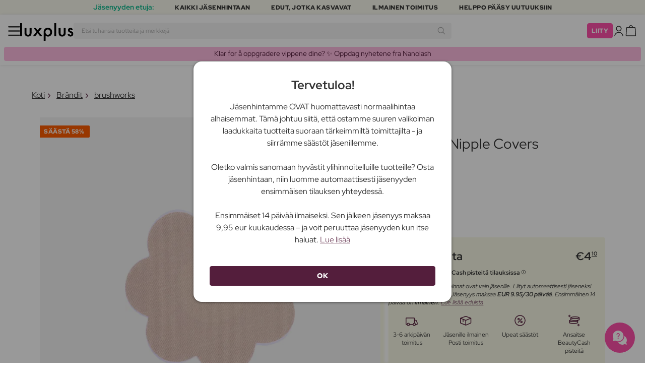

--- FILE ---
content_type: text/html; charset=UTF-8
request_url: https://www.luxplus.fi/tuote/brush-works-satin-petal-nipple-covers-4-paria
body_size: 38317
content:
<!doctype html>
<html lang="fi"
    class="">

    <head>
        <meta charset="utf-8">
        <meta name="viewport"
            content="width=device-width, initial-scale=1, maximum-scale=5">
        <link rel="shortcut icon"
            href="/favicon.ico">
        <link rel="preload"
            href="https://www.luxplus.fi/build/assets/Kaio-Bold-pga5dD-X.woff2"
            as="font"
            type="font/woff2"
            crossorigin="anonymous">
        <link rel="preload"
            href="https://www.luxplus.fi/build/assets/Kaio-Black-C_Xq_2rn.woff2"
            as="font"
            type="font/woff2"
            crossorigin="anonymous">
        <link rel="preload"
            href="https://www.luxplus.fi/build/assets/RedHatDisplay-VariableFont_wght-CYt243Jg.woff2"
            as="font"
            type="font/woff2"
            crossorigin="anonymous">
        <link rel="preload"
            href="https://www.luxplus.fi/build/assets/RedHatDisplay-Italic-VariableFont_wght-vaS-Mr_M.woff2"
            as="font"
            type="font/woff2"
            crossorigin="anonymous">
        <link rel="dns-prefetch"
            href="//luxplus.imgix.net">
        <link rel="preconnect"
            href="//luxplus.imgix.net">
                <link rel="preload"
            href="https://luxplus.imgix.net/content/icons/2025/logo.svg"
            as="image"
            type="image/svg+xml">
            <link rel="preload" as="style" href="https://www.luxplus.fi/build/assets/swiper-DVtqE91n.css" /><link rel="stylesheet" href="https://www.luxplus.fi/build/assets/swiper-DVtqE91n.css" data-navigate-track="reload" />    <link rel="preload" as="style" href="https://www.luxplus.fi/build/assets/app-CiuazwRZ.css" /><link rel="stylesheet" href="https://www.luxplus.fi/build/assets/app-CiuazwRZ.css" data-navigate-track="reload" />            <title>brushworks Satin Petal Nipple Covers 4 paria – 4.10 €</title>
    <meta name="description"
        content="Säästä 5.80 euroa (59% ) brushworks Satin Petal Nipple Covers 4 paria Lisälaitteet. Luxplus.fi-sivustolla säästät jopa 593$s:n ja monien muiden brändien tuotteista.">
    <meta property="og:url"
        content="https://www.luxplus.fi/tuote/brush-works-satin-petal-nipple-covers-4-paria">
    <meta property="og:type"
        content="article">
    <meta property="og:title"
        content="brushworks Satin Petal Nipple Covers 4 paria">
    <meta property="og:description"
        content="Satin Petal Nipple Covers brushworksilta ovat täydellinen ratkaisu luomaan huomaamaton ja luonnollinen ilme vaatteiden alle, jotka vaativat näkymätöntä tukea. Tämän tuotteen avulla voit tuntea olosi turvalliseksi ja itsevarmaksi koko päivän.

Nämä nänninsuojat on valmistettu satiinista ja niillä on pehmeä ja miellyttävä pinta, joka tuntuu mukavalta iholla. Ne on suunniteltu peittämään ja suojaamaan nännit samalla tarjoten tasaisen ja saumattoman siirtymän vaatteiden alla.

4 paria paketissa riittää pitkäksi aikaa. Ne on helppo levittää ja poistaa eivätkä jätä tahmeita jäämiä iholle. Voit käyttää niitä minkä tahansa tyyppisten vaatteiden kanssa, tiukasti istuvista toppeista syvään uurrettuihin mekkoihin.

Satin Petal Nipple Covers ovat ihanteellisia sekä arkipäiväiseen käyttöön että erityisiin tilaisuuksiin. Ne antavat sinulle mahdollisuuden käyttää suosikki asujasi ilman huolta näkyvistä nännistä. Tämän tuotteen avulla voit tuntea olosi mukavaksi ja itsevarmaksi missä tahansa oletkin.

Löydä näkymätön tuki, jonka Satin Petal Nipple Covers brushworks voi tarjota. Anna itsellesi lisää itseluottamusta ja mukavuutta, jota ansaitset, tinkimättä tyylikkäästä ilmeestäsi.">
            <meta property="og:image"
            content="https://luxplus.imgix.net/content/product/image/41204-31719-1669797888.jpg?auto=format&amp;w=800&amp;h=800&amp;fill-color=FFFFFF&amp;fill=solid&amp;fit=fillmax&amp;dpr=1&amp;mark=https%3A%2F%2Fluxplus.imgix.net%2Fcontent%2Ficons%2F2025%2Flogo.png&amp;mark-align=right,bottom&amp;mark-pad=40&amp;mark-w=200&amp;mark-h=160">
        <meta property="og:site_name"
        content="Luxplus">
    <meta property="og:logo"
        content="https://luxplus.imgix.net/content/icons/2025/logo-favicon.png">
    <meta name="numberofProductsOnPage"
        content="1">
    <meta name="numberofActiveProductsOnPage"
        content="1">
    <meta name="fromPrice"
        content="4.10">
    <meta name="discountPercentage"
        content="0.59">

    
    
    <link rel="canonical"
        href="https://www.luxplus.fi/tuote/brush-works-satin-petal-nipple-covers-4-paria" />
            <link rel="preload"
            imagesrcset="
             https://luxplus.imgix.net/content/product/image/41204-31719-1669797888.jpg?auto=format&amp;w=400&amp;h=400&amp;trim=auto&amp;trim-sd=1&amp;dpr=2 2x,
              https://luxplus.imgix.net/content/product/image/41204-31719-1669797888.jpg?auto=format&amp;w=400&amp;h=400&amp;trim=auto&amp;trim-sd=1&amp;dpr=3 3x"
            as="image"
            type="image/png">
                    <!-- Livewire Styles --><style >[wire\:loading][wire\:loading], [wire\:loading\.delay][wire\:loading\.delay], [wire\:loading\.inline-block][wire\:loading\.inline-block], [wire\:loading\.inline][wire\:loading\.inline], [wire\:loading\.block][wire\:loading\.block], [wire\:loading\.flex][wire\:loading\.flex], [wire\:loading\.table][wire\:loading\.table], [wire\:loading\.grid][wire\:loading\.grid], [wire\:loading\.inline-flex][wire\:loading\.inline-flex] {display: none;}[wire\:loading\.delay\.none][wire\:loading\.delay\.none], [wire\:loading\.delay\.shortest][wire\:loading\.delay\.shortest], [wire\:loading\.delay\.shorter][wire\:loading\.delay\.shorter], [wire\:loading\.delay\.short][wire\:loading\.delay\.short], [wire\:loading\.delay\.default][wire\:loading\.delay\.default], [wire\:loading\.delay\.long][wire\:loading\.delay\.long], [wire\:loading\.delay\.longer][wire\:loading\.delay\.longer], [wire\:loading\.delay\.longest][wire\:loading\.delay\.longest] {display: none;}[wire\:offline][wire\:offline] {display: none;}[wire\:dirty]:not(textarea):not(input):not(select) {display: none;}:root {--livewire-progress-bar-color: #2299dd;}[x-cloak] {display: none !important;}[wire\:cloak] {display: none !important;}</style>
                <script>
    const consentTypes = ['Marketing', 'Analytics'];

    function generateConsentPropName(prop) {
        return 'sleeknote' + prop + 'Consent';
    }

    consentTypes.forEach(function(prop) {
        let consentPropName = generateConsentPropName(prop);

        if (!(consentPropName in window)) {
            window[consentPropName] = false;
        }
    });

    window.addEventListener('CookieInformationConsentGiven', function() {
        let cookieProps = ['cookie_cat_marketing', 'cookie_cat_statistic'];

        cookieProps.forEach(function(prop, index) {
            if (window.CookieInformation.getConsentGivenFor(prop)) {
                let consentPropName = generateConsentPropName(consentTypes[index]);
                window[consentPropName] = true;
            }
        });
    });
</script>

<script id="sleeknoteScript"
    type="text/javascript">
    (function() {
        let sleeknoteScriptTag = document.createElement("script");
        sleeknoteScriptTag.type = "text/javascript";
        sleeknoteScriptTag.charset = "utf-8";
        sleeknoteScriptTag.src = ("//sleeknotecustomerscripts.sleeknote.com/172898.js");
        let s = document.getElementById("sleeknoteScript");
        s.parentNode.insertBefore(sleeknoteScriptTag, s);
    })();
</script>
        <script src="https://cdn.behamics.com/luxplus/behamics.js"
    defer></script>
        <script type="text/javascript">
    (function(c, l, a, r, i, t, y) {
        c[a] = c[a] || function() {
            (c[a].q = c[a].q || []).push(arguments)
        };
        t = l.createElement(r);
        t.async = 1;
        t.src = "https://www.clarity.ms/tag/" + i;
        y = l.getElementsByTagName(r)[0];
        y.parentNode.insertBefore(t, y);
    })(window, document, "clarity", "script", "lffnuwvtt3");
</script>
        <script>
    window.dataLayer = window.dataLayer || [];
    window.dataLayer = [{"userStatus":"not-logged-in","userId":"","countryCode":"fi","languageCode":"fi","membership_status":"not a member","membership_date":"","membership_days":null,"membership_period":"","last_visit":"","last_purchase":"","gs":false,"email":"","phone":"","emailHash":"","phoneHash":"","ufHash":"","ulHash":"","uaHash":"","upnHash":"","ucHash":"","linkCampaignId":0,"referralId":"","membershipTypeId":0,"split-test":""}];
</script>
        <script>
    ! function() {
        "use strict";

        function l(e) {
            for (var t = e, r = 0, n = document.cookie.split(";"); r < n.length; r++) {
                var o = n[r].split("=");
                if (o[0].trim() === t) return o[1]
            }
        }

        function s(e) {
            return localStorage.getItem(e)
        }

        function u(e) {
            return window[e]
        }

        function A(e, t) {
            e = document.querySelector(e);
            return t ? null == e ? void 0 : e.getAttribute(t) : null == e ? void 0 : e.textContent
        }
        var e = window,
            t = document,
            r = "script",
            n = "dataLayer",
            o = 'https:\/\/ssc.luxplus.fi',
            a = "",
            i = "7k7yctqoqfv",
            c = '9n1=aWQ9R1RNLU1SV05HMjg%3D\u0026sort=asc',
            g = "cookie",
            v = "sck",
            E = "",
            d = !1;
        try {
            var d = !!g && (m = navigator.userAgent, !!(m = new RegExp("Version/([0-9._]+)(.*Mobile)?.*Safari.*").exec(
                    m))) && 16.4 <= parseFloat(m[1]),
                f = "stapeUserId" === g,
                I = d && !f ? function(e, t, r) {
                    void 0 === t && (t = "");
                    var n = {
                            cookie: l,
                            localStorage: s,
                            jsVariable: u,
                            cssSelector: A
                        },
                        t = Array.isArray(t) ? t : [t];
                    if (e && n[e])
                        for (var o = n[e], a = 0, i = t; a < i.length; a++) {
                            var c = i[a],
                                c = r ? o(c, r) : o(c);
                            if (c) return c
                        } else console.warn("invalid uid source", e)
                }(g, v, E) : void 0;
            d = d && (!!I || f)
        } catch (e) {
            console.error(e)
        }
        var m = e,
            g = (m[n] = m[n] || [], m[n].push({
                "gtm.start": (new Date).getTime(),
                event: "gtm.js"
            }), t.getElementsByTagName(r)[0]),
            v = I ? "&bi=" + encodeURIComponent(I) : "",
            E = t.createElement(r),
            f = (d && (i = 8 < i.length ? i.replace(/([a-z]{8}$)/, "kp$1") : "kp" + i), !d && a ? a : o);
        E.async = !0, E.src = f + "/" + i + ".js?" + c + v, null != (e = g.parentNode) && e.insertBefore(E, g)
    }();
</script>

        <script async
    src="https://helloretailcdn.com/helloretail.js"></script>
<script>
    hrq = window.hrq || [];
    hrq.push(['init', {}]);
    hrq.push(function(sdk) {
        if (!CookieInformation.getConsentGivenFor('cookie_cat_marketing')) {
            sdk.setTrackingOptOut(true);
        }
    });

    </script>

        <script>
            function isIOS() {
                return /iPad|iPhone|iPod/.test(navigator.userAgent);
            }

            var isIos = isIOS();

            document.documentElement.classList.add(isIos ? "os-ios" : "os-google");
        </script>
    </head>

    <body class="">
            <script type="application/ld+json">
    {"@context":"http:\/\/schema.org\/","@type":"Product","name":"brushworks Satin Petal Nipple Covers","url":"https:\/\/www.luxplus.fi\/tuote\/brush-works-satin-petal-nipple-covers-4-paria","description":"Satin Petal Nipple Covers brushworksilta ovat t\u00e4ydellinen ratkaisu luomaan huomaamaton ja luonnollinen ilme vaatteiden alle, jotka vaativat n\u00e4kym\u00e4t\u00f6nt\u00e4 tukea. T\u00e4m\u00e4n tuotteen avulla voit tuntea olosi turvalliseksi ja itsevarmaksi koko p\u00e4iv\u00e4n.\n\nN\u00e4m\u00e4 n\u00e4nninsuojat on valmistettu satiinista ja niill\u00e4 on pehme\u00e4 ja miellytt\u00e4v\u00e4 pinta, joka tuntuu mukavalta iholla. Ne on suunniteltu peitt\u00e4m\u00e4\u00e4n ja suojaamaan n\u00e4nnit samalla tarjoten tasaisen ja saumattoman siirtym\u00e4n vaatteiden alla.\n\n4 paria paketissa riitt\u00e4\u00e4 pitk\u00e4ksi aikaa. Ne on helppo levitt\u00e4\u00e4 ja poistaa eiv\u00e4tk\u00e4 j\u00e4t\u00e4 tahmeita j\u00e4\u00e4mi\u00e4 iholle. Voit k\u00e4ytt\u00e4\u00e4 niit\u00e4 mink\u00e4 tahansa tyyppisten vaatteiden kanssa, tiukasti istuvista toppeista syv\u00e4\u00e4n uurrettuihin mekkoihin.\n\nSatin Petal Nipple Covers ovat ihanteellisia sek\u00e4 arkip\u00e4iv\u00e4iseen k\u00e4ytt\u00f6\u00f6n ett\u00e4 erityisiin tilaisuuksiin. Ne antavat sinulle mahdollisuuden k\u00e4ytt\u00e4\u00e4 suosikki asujasi ilman huolta n\u00e4kyvist\u00e4 n\u00e4nnist\u00e4. T\u00e4m\u00e4n tuotteen avulla voit tuntea olosi mukavaksi ja itsevarmaksi miss\u00e4 tahansa oletkin.\n\nL\u00f6yd\u00e4 n\u00e4kym\u00e4t\u00f6n tuki, jonka Satin Petal Nipple Covers brushworks voi tarjota. Anna itsellesi lis\u00e4\u00e4 itseluottamusta ja mukavuutta, jota ansaitset, tinkim\u00e4tt\u00e4 tyylikk\u00e4\u00e4st\u00e4 ilmeest\u00e4si.","brand":{"@type":"Thing","name":"brushworks"},"offers":{"@type":"Offer","priceCurrency":"EUR","url":"https:\/\/www.luxplus.fi\/tuote\/brush-works-satin-petal-nipple-covers-4-paria","price":"4.10","itemCondition":"http:\/\/schema.org\/NewCondition","availability":"http:\/\/schema.org\/InStock","seller":{"@type":"Organization","name":"Luxplus"}},"image":"https:\/\/luxplus.imgix.net\/content\/product\/image\/41204-31719-1669797888.jpg?auto=format\u0026w=800\u0026h=800\u0026fill-color=FFFFFF\u0026fill=solid\u0026fit=fillmax\u0026dpr=1\u0026mark=https%3A%2F%2Fluxplus.imgix.net%2Fcontent%2Ficons%2F2025%2Flogo.png\u0026mark-align=right,bottom\u0026mark-pad=40\u0026mark-w=200\u0026mark-h=160","aggregateRating":{"@type":"AggregateRating","ratingValue":"3.70","ratingCount":161}}
</script>
    <script type="application/ld+json">
        {"@context":"https:\/\/schema.org","@type":"BreadcrumbList","itemListElement":[{"@type":"ListItem","position":{},"name":{},"item":{}},{"@type":"ListItem","position":{},"name":{},"item":{}},{"@type":"ListItem","position":{},"name":{},"item":{}},{"@type":"ListItem","position":{},"name":{},"item":{}}]}
    </script>
            <div class="top-bar">
        <div class="lux-container max-w-md">
            <div class="lux-field lux-mobile-only">
                <div class="lux-field lux-text">
                    <p class="font-bold">Jäsenyyden etuja:</p>
                </div>

                <div class="top-bar-mobile   hide-pagination swiper swiper-slider"
    id="swiper_696f23856a805"
    data-per-view="1"
    data-gap="24"
    data-center-slides=""
    data-center-bounds=""
    data-breakpoints="[]"
    data-initial-slide="0"
    data-focus-center=""
    data-loop=""
    data-autoplay="1"
    data-autoplay-delay="5000"
    data-thumbs-id=""
    style="--swiperGap: 24px;">
    <div class="swiper-wrapper ">
        <div class="swiper-slide ">
    <div class="lux-field lux-box-title">
                            <p>Kaikki jäsenhintaan</p>
                        </div>
</div>

                    <div class="swiper-slide ">
    <div class="lux-field lux-box-title">
                            <p>Edut, jotka kasvavat</p>
                        </div>
</div>

                    <div class="swiper-slide ">
    <div class="lux-field lux-box-title">
                            <p>Ilmainen toimitus</p>
                        </div>
</div>

                    <div class="swiper-slide ">
    <div class="lux-field lux-box-title">
                            <p>Helppo pääsy uutuuksiin</p>
                        </div>
</div>
    </div>

    
    </div>

            </div>

            <div class="lux-field lux-desktop-only">
                <div class="lux-field lux-content-between">
                    <div class="lux-field lux-text">
                        <p class="font-bold">Jäsenyyden etuja:</p>
                    </div>

                    <div class="lux-field lux-box-title">
                        <p>Kaikki jäsenhintaan</p>
                    </div>

                    <div class="lux-field lux-box-title">
                        <p>Edut, jotka kasvavat</p>
                    </div>

                    <div class="lux-field lux-box-title">
                        <p>Ilmainen toimitus</p>
                    </div>

                    <div class="lux-field lux-box-title">
                        <p>Helppo pääsy uutuuksiin</p>
                    </div>
                </div>
            </div>
        </div>
    </div>

    <header>
        <div class="lux-header">
    <div class="lux-container full-width">
        <div class="lux-header-container">
            <div class="lux-left">
                <a class="lux-header-button burger-menu d-xl-none" href="javascript:void(0);" onclick="window.mobileMenu.show()" id="Overview">
    <img src="/img/null.png"
    style="--svg: url(https://luxplus.imgix.net/content/icons/2025/burger.svg)"
    alt=""
    class="lux-svg-icon icon menu">

    <div class="lux-field lux-text fi">
        <p>
            Valikko
        </p>
    </div>

    
</a>

                <a class="lux-header-logo"
                    href="/">
                    <img src="https://luxplus.imgix.net/content/icons/2025/logo-favicon.svg"
                        class="topbar-logo favicon"
                        alt="">
                    <img src="https://luxplus.imgix.net/content/icons/2025/logo.svg"
                        class="topbar-logo logo"
                        alt="">
                </a>
            </div>

            <div class="lux-center shrinking-element">
                <div class="lux-field lux-header-search">
                    <form method="GET"
    action="/search"
    id="search-field-form">
    <label for="search-input-field"
        class="search-input">
        <input id="search-input-field"
            name="q"
            class="hello-search-not-member"
            type="text"
            maxlength="50"
            placeholder="Etsi tuhansia tuotteita ja merkkejä"
            autocomplete="off">

        <img src="/img/null.png"
    style="--svg: url(https://luxplus.imgix.net/content/icons/2025/search.svg)"
    alt=""
    class="lux-svg-icon ">
    </label>
</form>
                </div>
            </div>

            <div class="lux-right">
                <div class="lux-header-button lux-search-button">
                    <img src="/img/null.png"
    style="--svg: url(https://luxplus.imgix.net/content/icons/2025/search.svg)"
    alt=""
    class="lux-svg-icon ">
                </div>

                
                                                            <div class="lux-button">
                            <a href="/jaesenyys"
                                class="btn btn-sm btn-action">
                                Liity
                            </a>
                        </div>
                    
                    <a class="lux-header-button account" data-toggle="lux-popup" data-target="lux-panel-login" href="#" onclick="return false;">
    <img src="/img/null.png"
    style="--svg: url(https://luxplus.imgix.net/content/icons/2025/profile.svg)"
    alt=""
    class="lux-svg-icon icon account">

    <div class="lux-field lux-text fi">
        <p>
            Kirjaudu sisään
        </p>
    </div>

    
</a>
                
                <a href="/ostoskori"
    class="lux-header-button  basket">
    <img src="/img/null.png"
    style="--svg: url(https://luxplus.imgix.net/content/icons/2025/basket.svg)"
    alt=""
    class="lux-svg-icon icon cart">

    <span
        class="header-button-counter non-member ">
            </span>

    <div class="lux-field lux-text fi">
        <p>
            Kori
        </p>
    </div>
</a>
            </div>

            <div class="lux-footer">
                <ul class="lux-main-menu">
            <li class="">
            <a class="lux-menu-link section"
                data-id="section_news"
                href="/uudet/tuotteet">
                Uutuudet
            </a>
        </li>
            <li class="">
            <a class="lux-menu-link section"
                data-id="section_sale"
                href="/sale">
                Tarjoukset
            </a>
        </li>
            <li class="">
            <a class="lux-menu-link section"
                data-id="section_inspiration"
                href="/taas-saatavilla">
                Inspiraatio
            </a>
        </li>
            <li class="">
            <a class="lux-menu-link section"
                data-id="section_trending"
                href="/trending">
                Trending
            </a>
        </li>
            <li class="">
            <a class="lux-menu-link section"
                data-id="section_7"
                href="/section/meikki">
                Meikki
            </a>
        </li>
            <li class="">
            <a class="lux-menu-link section"
                data-id="section_8"
                href="/section/ihonhoito">
                Ihonhoito
            </a>
        </li>
            <li class="">
            <a class="lux-menu-link section"
                data-id="section_9"
                href="/section/tuoksut">
                Tuoksut
            </a>
        </li>
            <li class="">
            <a class="lux-menu-link section"
                data-id="section_10"
                href="/section/hiukset">
                Hiukset
            </a>
        </li>
            <li class="">
            <a class="lux-menu-link section"
                data-id="section_2"
                href="/section/miehet">
                Miehet
            </a>
        </li>
            <li class="">
            <a class="lux-menu-link section"
                data-id="section_11"
                href="/section/terveys-ja-hyvinvointi">
                Terveys &amp; Hyvinvointi
            </a>
        </li>
            <li class="">
            <a class="lux-menu-link section"
                data-id="section_14"
                href="/section/koti">
                Koti
            </a>
        </li>
            <li class="">
            <a class="lux-menu-link section"
                data-id="section_4"
                href="/section/luxliving">
                Hygienia
            </a>
        </li>
            <li class="">
            <a class="lux-menu-link section"
                data-id="section_3"
                href="/section/lapset-aitiys">
                Lapset &amp; Äitiys
            </a>
        </li>
            <li class="">
            <a class="lux-menu-link section"
                data-id="section_outlet"
                href="/outlet">
                Outlet
            </a>
        </li>
    </ul>
                <div class="lux-main-menu-overlay">
                                                <div class="lux-section-menu"
    data-id="section_inspiration">
    <div class="lux-category-menu">
    <a href="/taas-saatavilla"
                                    class="lux-menu-link category">
                                    Taas saatavilla
                                </a>
</div>
                                                                                <div class="lux-category-menu">
    <a href="/tilattu"
                                    class="lux-menu-link category">
                                    Tulossa pian
                                </a>
</div>
                                                                                <div class="lux-category-menu">
    <a href="/luxmagazine"
                                    class="lux-menu-link category">
                                    Luxmagazine
                                </a>
</div>
                                                                                <div class="lux-category-menu">
    <a href="/luxury"
                                    class="lux-menu-link category">
                                    Luxus
                                </a>
</div>
                                                                                <div class="lux-category-menu">
    <a href="/kaikki-braendit"
                                    class="lux-menu-link category">
                                    Brändit
                                </a>
</div>
</div>
                                            <div class="lux-section-menu"
    data-id="section_7">
    <div class="lux-category-menu">
    <a href="/kategoria/silmat"
                                    class="lux-menu-link category">
                                    Silmät
                                </a>

                                                                    <ul class="lux-subcategory-menu">
                                                                                                                                    <li>
                                                    <a href="/alakategoria/ripset"
                                                        class="lux-menu-link subcategory">
                                                        Tekoripset
                                                    </a>
                                                </li>
                                                                                                                                                                                <li>
                                                    <a href="/alakategoria/ripsivaeri"
                                                        class="lux-menu-link subcategory">
                                                        Ripsiväri
                                                    </a>
                                                </li>
                                                                                                                                                                                <li>
                                                    <a href="/alakategoria/ripsiseerumit"
                                                        class="lux-menu-link subcategory">
                                                        Ripsiseerumit
                                                    </a>
                                                </li>
                                                                                                                                                                                <li>
                                                    <a href="/alakategoria/kulmakarvat"
                                                        class="lux-menu-link subcategory">
                                                        Kulmakarvat
                                                    </a>
                                                </li>
                                                                                                                                                                                <li>
                                                    <a href="/alakategoria/ripset-ja-kulmakarvat"
                                                        class="lux-menu-link subcategory">
                                                        Ripsi- Ja Kulmaväri
                                                    </a>
                                                </li>
                                                                                                                                                                                <li>
                                                    <a href="/alakategoria/eyeliner"
                                                        class="lux-menu-link subcategory">
                                                        Eyeliner
                                                    </a>
                                                </li>
                                                                                                                                                                                <li>
                                                    <a href="/alakategoria/luomivaeri"
                                                        class="lux-menu-link subcategory">
                                                        Luomiväri
                                                    </a>
                                                </li>
                                                                                                                                                                                <li>
                                                    <a href="/alakategoria/varilliset-piilolinssit"
                                                        class="lux-menu-link subcategory">
                                                        Värilliset Piilolinssit
                                                    </a>
                                                </li>
                                                                                                                                                                                                                                                                                                                                                                                                                                                                                                                                                                                                                                                                                                                                                                                                                                                                                                                                                                                                                                                
                                        <li>
                                            <a href="/kategoria/silmat"
                                                class="lux-menu-link show-all">
                                                NÄYTÄ KAIKKI

                                                <img src="/img/null.png"
    style="--svg: url(https://luxplus.imgix.net/content/icons/2025/arrow-right.svg)"
    alt=""
    class="lux-svg-icon ">
                                            </a>
                                        </li>
                                    </ul>
</div>
                                                                                <div class="lux-category-menu">
    <a href="/kategoria/kasvot"
                                    class="lux-menu-link category">
                                    Kasvot
                                </a>

                                                                    <ul class="lux-subcategory-menu">
                                                                                                                                    <li>
                                                    <a href="/alakategoria/meikkivoide"
                                                        class="lux-menu-link subcategory">
                                                        Meikkivoide
                                                    </a>
                                                </li>
                                                                                                                                                                                <li>
                                                    <a href="/alakategoria/poskupuna"
                                                        class="lux-menu-link subcategory">
                                                        Poskipuna
                                                    </a>
                                                </li>
                                                                                                                                                                                <li>
                                                    <a href="/alakategoria/primer"
                                                        class="lux-menu-link subcategory">
                                                        Primer
                                                    </a>
                                                </li>
                                                                                                                                                                                <li>
                                                    <a href="/alakategoria/meikkivoide-ja-korostus"
                                                        class="lux-menu-link subcategory">
                                                        Peitevoiteet
                                                    </a>
                                                </li>
                                                                                                                                                                                <li>
                                                    <a href="/alakategoria/puuteri"
                                                        class="lux-menu-link subcategory">
                                                        Puuteri
                                                    </a>
                                                </li>
                                                                                                                                                                                <li>
                                                    <a href="/alakategoria/aurinkopuuteri"
                                                        class="lux-menu-link subcategory">
                                                        Aurinkopuuteri
                                                    </a>
                                                </li>
                                                                                                                                                                                <li>
                                                    <a href="/alakategoria/highlighter"
                                                        class="lux-menu-link subcategory">
                                                        Highlighter
                                                    </a>
                                                </li>
                                                                                                                                                                                <li>
                                                    <a href="/alakategoria/setting-spray"
                                                        class="lux-menu-link subcategory">
                                                        Setting spray
                                                    </a>
                                                </li>
                                                                                                                                                                                <li>
                                                    <a href="/alakategoria/bb-cc-voiteet"
                                                        class="lux-menu-link subcategory">
                                                        BB &amp; CC voiteet
                                                    </a>
                                                </li>
                                                                                                                                                                                <li>
                                                    <a href="/alakategoria/savyttavat-paivavoiteet"
                                                        class="lux-menu-link subcategory">
                                                        Sävyttävät päivävoiteet
                                                    </a>
                                                </li>
                                                                                                                                                                                                                                                                                                                                                                                                                                                                                                                                                                                                                                                                                                                                                                                                                                                                                                                                                                                                                                                
                                        <li>
                                            <a href="/kategoria/kasvot"
                                                class="lux-menu-link show-all">
                                                NÄYTÄ KAIKKI

                                                <img src="/img/null.png"
    style="--svg: url(https://luxplus.imgix.net/content/icons/2025/arrow-right.svg)"
    alt=""
    class="lux-svg-icon ">
                                            </a>
                                        </li>
                                    </ul>
</div>
                                                                                <div class="lux-category-menu">
    <a href="/kategoria/tutustu-meikki"
                                    class="lux-menu-link category">
                                    Tutustu
                                </a>

                                                                    <ul class="lux-subcategory-menu">
                                                                                                                                    <li>
                                                    <a href="/alakategoria/bestsellers-makeup"
                                                        class="lux-menu-link subcategory">
                                                        Bestsellers
                                                    </a>
                                                </li>
                                                                                                                                                                                <li>
                                                    <a href="/alakategoria/lahjapakkaukset-makeup"
                                                        class="lux-menu-link subcategory">
                                                        Lahjapakkaukset
                                                    </a>
                                                </li>
                                                                                                                                                                                <li>
                                                    <a href="/alakategoria/make-up-trends"
                                                        class="lux-menu-link subcategory">
                                                        Festival Smink
                                                    </a>
                                                </li>
                                                                                                                                                                                <li>
                                                    <a href="/alakategoria/k-beauty-meikit"
                                                        class="lux-menu-link subcategory">
                                                        K-Beauty Meikit
                                                    </a>
                                                </li>
                                                                                                                                                                                <li>
                                                    <a href="/alakategoria/contour-kit"
                                                        class="lux-menu-link subcategory">
                                                        Contour Kit
                                                    </a>
                                                </li>
                                                                                                                                                                                                                                                                                                                                                                                                                                                                                                                                                                                                                                                                                                                                                                                                                                                                                                                                                                                                                                                
                                        <li>
                                            <a href="/kategoria/tutustu-meikki"
                                                class="lux-menu-link show-all">
                                                NÄYTÄ KAIKKI

                                                <img src="/img/null.png"
    style="--svg: url(https://luxplus.imgix.net/content/icons/2025/arrow-right.svg)"
    alt=""
    class="lux-svg-icon ">
                                            </a>
                                        </li>
                                    </ul>
</div>
                                                                                <div class="lux-category-menu">
    <a href="/kategoria/huulet"
                                    class="lux-menu-link category">
                                    Huulet
                                </a>

                                                                    <ul class="lux-subcategory-menu">
                                                                                                                                    <li>
                                                    <a href="/alakategoria/huulipuna-ja-kiilto"
                                                        class="lux-menu-link subcategory">
                                                        Huulipunat
                                                    </a>
                                                </li>
                                                                                                                                                                                <li>
                                                    <a href="/alakategoria/huulikiillot"
                                                        class="lux-menu-link subcategory">
                                                        Huulikiillot
                                                    </a>
                                                </li>
                                                                                                                                                                                <li>
                                                    <a href="/alakategoria/lipliner"
                                                        class="lux-menu-link subcategory">
                                                        Lipliner
                                                    </a>
                                                </li>
                                                                                                                                                                                <li>
                                                    <a href="/alakategoria/huulisavyte"
                                                        class="lux-menu-link subcategory">
                                                        Huulisävyte
                                                    </a>
                                                </li>
                                                                                                                                                                                <li>
                                                    <a href="/alakategoria/huulioljy"
                                                        class="lux-menu-link subcategory">
                                                        Huuliöljy
                                                    </a>
                                                </li>
                                                                                                                                                                                <li>
                                                    <a href="/alakategoria/taytelaiset-huulet"
                                                        class="lux-menu-link subcategory">
                                                        Täyteläiset huulet
                                                    </a>
                                                </li>
                                                                                                                                                                                                                                                                                                                                                                                                                                                                                                                                                                                                                                                                                                                                                                                                                                                                                                                                                                                                                                                
                                        <li>
                                            <a href="/kategoria/huulet"
                                                class="lux-menu-link show-all">
                                                NÄYTÄ KAIKKI

                                                <img src="/img/null.png"
    style="--svg: url(https://luxplus.imgix.net/content/icons/2025/arrow-right.svg)"
    alt=""
    class="lux-svg-icon ">
                                            </a>
                                        </li>
                                    </ul>
</div>
                                                                                <div class="lux-category-menu">
    <a href="/kategoria/tarvikkeet"
                                    class="lux-menu-link category">
                                    Tarvikkeet
                                </a>

                                                                    <ul class="lux-subcategory-menu">
                                                                                                                                    <li>
                                                    <a href="/alakategoria/meikki-lisatarvikkeet"
                                                        class="lux-menu-link subcategory">
                                                        Lisätarvikkeet
                                                    </a>
                                                </li>
                                                                                                                                                                                <li>
                                                    <a href="/alakategoria/harjat-ja-siveltimet"
                                                        class="lux-menu-link subcategory">
                                                        Meikkisiveltimet
                                                    </a>
                                                </li>
                                                                                                                                                                                <li>
                                                    <a href="/alakategoria/meikkisienet"
                                                        class="lux-menu-link subcategory">
                                                        Meikkisienet
                                                    </a>
                                                </li>
                                                                                                                                                                                <li>
                                                    <a href="/alakategoria/ripsientaivutin"
                                                        class="lux-menu-link subcategory">
                                                        Ripsientaivutin
                                                    </a>
                                                </li>
                                                                                                                                                                                <li>
                                                    <a href="/alakategoria/pinsetti"
                                                        class="lux-menu-link subcategory">
                                                        Pinsetti
                                                    </a>
                                                </li>
                                                                                                                                                                                                                                                                                                                                                                                                                                                                                                                                                                                                                                                                                                                                                                                                                                                                                                                                                                                                                                                
                                        <li>
                                            <a href="/kategoria/tarvikkeet"
                                                class="lux-menu-link show-all">
                                                NÄYTÄ KAIKKI

                                                <img src="/img/null.png"
    style="--svg: url(https://luxplus.imgix.net/content/icons/2025/arrow-right.svg)"
    alt=""
    class="lux-svg-icon ">
                                            </a>
                                        </li>
                                    </ul>
</div>
                                                                                <div class="lux-category-menu">
    <a href="/kategoria/kynnet"
                                    class="lux-menu-link category">
                                    Kynnet
                                </a>

                                                                    <ul class="lux-subcategory-menu">
                                                                                                                                    <li>
                                                    <a href="/alakategoria/kynsilakka"
                                                        class="lux-menu-link subcategory">
                                                        Kynsilakka
                                                    </a>
                                                </li>
                                                                                                                                                                                <li>
                                                    <a href="/alakategoria/tekokynnet"
                                                        class="lux-menu-link subcategory">
                                                        Tekokynnet
                                                    </a>
                                                </li>
                                                                                                                                                                                <li>
                                                    <a href="/alakategoria/kynsienhoito"
                                                        class="lux-menu-link subcategory">
                                                        Kynsienhoito
                                                    </a>
                                                </li>
                                                                                                                                                                                <li>
                                                    <a href="/alakategoria/geelilakat"
                                                        class="lux-menu-link subcategory">
                                                        Geelilakat
                                                    </a>
                                                </li>
                                                                                                                                                                                <li>
                                                    <a href="/alakategoria/kynsiviilat-ja-kynsileikkurit"
                                                        class="lux-menu-link subcategory">
                                                        Kynsiviilat ja kynsileikkurit
                                                    </a>
                                                </li>
                                                                                                                                                                                <li>
                                                    <a href="/alakategoria/manikyyrisetti"
                                                        class="lux-menu-link subcategory">
                                                        Manikyyrisetti
                                                    </a>
                                                </li>
                                                                                                                                                                                <li>
                                                    <a href="/alakategoria/kynsilakan-poistoaineet"
                                                        class="lux-menu-link subcategory">
                                                        Kynsilakan poistoaineet
                                                    </a>
                                                </li>
                                                                                                                                                                                <li>
                                                    <a href="/alakategoria/top-coat-and-base"
                                                        class="lux-menu-link subcategory">
                                                        Top coat &amp; base
                                                    </a>
                                                </li>
                                                                                                                                                                                                                                                                                                                                                                                                                                                                                                                                                                                                                                                                                                                                                                                                                                                                                                                                                                                                                                                
                                        <li>
                                            <a href="/kategoria/kynnet"
                                                class="lux-menu-link show-all">
                                                NÄYTÄ KAIKKI

                                                <img src="/img/null.png"
    style="--svg: url(https://luxplus.imgix.net/content/icons/2025/arrow-right.svg)"
    alt=""
    class="lux-svg-icon ">
                                            </a>
                                        </li>
                                    </ul>
</div>
</div>
                                <div class="lux-section-menu"
    data-id="section_8">
    <div class="lux-category-menu">
    <a href="/kategoria/kasvojenhoito"
                                    class="lux-menu-link category">
                                    Kasvojenhoito
                                </a>

                                                                    <ul class="lux-subcategory-menu">
                                                                                                                                    <li>
                                                    <a href="/alakategoria/kasvovoide-naiset"
                                                        class="lux-menu-link subcategory">
                                                        Kasvovoide
                                                    </a>
                                                </li>
                                                                                                                                                                                <li>
                                                    <a href="/alakategoria/serum"
                                                        class="lux-menu-link subcategory">
                                                        Seerumit
                                                    </a>
                                                </li>
                                                                                                                                                                                <li>
                                                    <a href="/alakategoria/kasvojen-puhdistusaine-ja-saippua-naiset"
                                                        class="lux-menu-link subcategory">
                                                        Kasvojenpuhdistus
                                                    </a>
                                                </li>
                                                                                                                                                                                <li>
                                                    <a href="/alakategoria/naamiot-ja-kuorinnat-naiset"
                                                        class="lux-menu-link subcategory">
                                                        Kasvonaamiot
                                                    </a>
                                                </li>
                                                                                                                                                                                <li>
                                                    <a href="/alakategoria/kasvovesi"
                                                        class="lux-menu-link subcategory">
                                                        Kasvovesi
                                                    </a>
                                                </li>
                                                                                                                                                                                <li>
                                                    <a href="/alakategoria/gua-sha-ja-dermarollers"
                                                        class="lux-menu-link subcategory">
                                                        Ihonhoitotarvikkeet
                                                    </a>
                                                </li>
                                                                                                                                                                                <li>
                                                    <a href="/alakategoria/silmaenympaerysvoide"
                                                        class="lux-menu-link subcategory">
                                                        Silmänympärykset
                                                    </a>
                                                </li>
                                                                                                                                                                                <li>
                                                    <a href="/alakategoria/huulten-hoito"
                                                        class="lux-menu-link subcategory">
                                                        Huultenhoito
                                                    </a>
                                                </li>
                                                                                                                                                                                <li>
                                                    <a href="/alakategoria/essence"
                                                        class="lux-menu-link subcategory">
                                                        Essence
                                                    </a>
                                                </li>
                                                                                                                                                                                <li>
                                                    <a href="/alakategoria/meikin-poistoaine"
                                                        class="lux-menu-link subcategory">
                                                        Meikin poistoaine
                                                    </a>
                                                </li>
                                                                                                                                                                                <li>
                                                    <a href="/alakategoria/kasvosumut"
                                                        class="lux-menu-link subcategory">
                                                        Kasvosumut
                                                    </a>
                                                </li>
                                                                                                                                                                                <li>
                                                    <a href="/alakategoria/kasvooljyt"
                                                        class="lux-menu-link subcategory">
                                                        Kasvoöljyt
                                                    </a>
                                                </li>
                                                                                                                                                                                                                                                                                                                                                                                                                                                                                                                                                                                                                                                                                                                                                                                                                                                                                                                                                                                                                                                
                                        <li>
                                            <a href="/kategoria/kasvojenhoito"
                                                class="lux-menu-link show-all">
                                                NÄYTÄ KAIKKI

                                                <img src="/img/null.png"
    style="--svg: url(https://luxplus.imgix.net/content/icons/2025/arrow-right.svg)"
    alt=""
    class="lux-svg-icon ">
                                            </a>
                                        </li>
                                    </ul>
</div>
                                                                                <div class="lux-category-menu">
    <a href="/kategoria/valitse-ihotyypin-mukaan"
                                    class="lux-menu-link category">
                                    Valitse ihotyypin mukaan
                                </a>

                                                                    <ul class="lux-subcategory-menu">
                                                                                                                                    <li>
                                                    <a href="/alakategoria/kuiva-iho"
                                                        class="lux-menu-link subcategory">
                                                        Kuiva iho
                                                    </a>
                                                </li>
                                                                                                                                                                                <li>
                                                    <a href="/alakategoria/anti-age"
                                                        class="lux-menu-link subcategory">
                                                        Anti age
                                                    </a>
                                                </li>
                                                                                                                                                                                <li>
                                                    <a href="/alakategoria/punoitukseen"
                                                        class="lux-menu-link subcategory">
                                                        Punoitukseen
                                                    </a>
                                                </li>
                                                                                                                                                                                <li>
                                                    <a href="/alakategoria/hyperpigmentaatio"
                                                        class="lux-menu-link subcategory">
                                                        Hyperpigmentaatio
                                                    </a>
                                                </li>
                                                                                                                                                                                <li>
                                                    <a href="/alakategoria/rasvainen-iho"
                                                        class="lux-menu-link subcategory">
                                                        Rasvainen iho
                                                    </a>
                                                </li>
                                                                                                                                                                                <li>
                                                    <a href="/alakategoria/herkka-iho"
                                                        class="lux-menu-link subcategory">
                                                        Herkkä iho
                                                    </a>
                                                </li>
                                                                                                                                                                                <li>
                                                    <a href="/alakategoria/epapuhdas-iho"
                                                        class="lux-menu-link subcategory">
                                                        Epäpuhdas iho
                                                    </a>
                                                </li>
                                                                                                                                                                                <li>
                                                    <a href="/alakategoria/sekaiho"
                                                        class="lux-menu-link subcategory">
                                                        Sekaiho
                                                    </a>
                                                </li>
                                                                                                                                                                                <li>
                                                    <a href="/alakategoria/raskausarvet"
                                                        class="lux-menu-link subcategory">
                                                        Raskausarvet
                                                    </a>
                                                </li>
                                                                                                                                                                                <li>
                                                    <a href="/alakategoria/selluliitti"
                                                        class="lux-menu-link subcategory">
                                                        Selluliitti
                                                    </a>
                                                </li>
                                                                                                                                                                                                                                                                                                                                                                                                                                                                                                                                                                                                                                                                                                                                                                                                                                                                                                                                                                                                                                                
                                        <li>
                                            <a href="/kategoria/valitse-ihotyypin-mukaan"
                                                class="lux-menu-link show-all">
                                                NÄYTÄ KAIKKI

                                                <img src="/img/null.png"
    style="--svg: url(https://luxplus.imgix.net/content/icons/2025/arrow-right.svg)"
    alt=""
    class="lux-svg-icon ">
                                            </a>
                                        </li>
                                    </ul>
</div>
                                                                                <div class="lux-category-menu">
    <a href="/kategoria/lahjat"
                                    class="lux-menu-link category">
                                    Tutustu
                                </a>

                                                                    <ul class="lux-subcategory-menu">
                                                                                                                                    <li>
                                                    <a href="/alakategoria/k-beauty"
                                                        class="lux-menu-link subcategory">
                                                        K-Beauty
                                                    </a>
                                                </li>
                                                                                                                                                                                <li>
                                                    <a href="/alakategoria/bestsellers-skincare"
                                                        class="lux-menu-link subcategory">
                                                        Bestsellers
                                                    </a>
                                                </li>
                                                                                                                                                                                <li>
                                                    <a href="/alakategoria/ihonhoito-matkakoko"
                                                        class="lux-menu-link subcategory">
                                                        Matkakoko
                                                    </a>
                                                </li>
                                                                                                                                                                                <li>
                                                    <a href="/alakategoria/lahjapakkaukset"
                                                        class="lux-menu-link subcategory">
                                                        Lahjapakkaukset
                                                    </a>
                                                </li>
                                                                                                                                                                                <li>
                                                    <a href="/alakategoria/hyvinvointi-ihonhoito"
                                                        class="lux-menu-link subcategory">
                                                        Hyvinvointi
                                                    </a>
                                                </li>
                                                                                                                                                                                                                                                                                                                                                                                                                                                                                                                                                                                                                                                                                                                                                                                                                                                                                                                                                                                                                                                
                                        <li>
                                            <a href="/kategoria/lahjat"
                                                class="lux-menu-link show-all">
                                                NÄYTÄ KAIKKI

                                                <img src="/img/null.png"
    style="--svg: url(https://luxplus.imgix.net/content/icons/2025/arrow-right.svg)"
    alt=""
    class="lux-svg-icon ">
                                            </a>
                                        </li>
                                    </ul>
</div>
                                                                                <div class="lux-category-menu">
    <a href="/kategoria/k-beauty"
                                    class="lux-menu-link category">
                                    K-Beauty
                                </a>

                                                                    <ul class="lux-subcategory-menu">
                                                                                                                                    <li>
                                                    <a href="/alakategoria/k-beauty-seerumit"
                                                        class="lux-menu-link subcategory">
                                                        Seerumit
                                                    </a>
                                                </li>
                                                                                                                                                                                <li>
                                                    <a href="/alakategoria/k-beauty-kasvovoide"
                                                        class="lux-menu-link subcategory">
                                                        Kasvovoide
                                                    </a>
                                                </li>
                                                                                                                                                                                <li>
                                                    <a href="/alakategoria/k-beauty-toner-and-mist"
                                                        class="lux-menu-link subcategory">
                                                        Toner &amp; Mist
                                                    </a>
                                                </li>
                                                                                                                                                                                <li>
                                                    <a href="/alakategoria/k-beauty-kasvojenpuhdistus"
                                                        class="lux-menu-link subcategory">
                                                        Kasvojenpuhdistus
                                                    </a>
                                                </li>
                                                                                                                                                                                <li>
                                                    <a href="/alakategoria/k-beauty-sheet-masks"
                                                        class="lux-menu-link subcategory">
                                                        Sheet Masks
                                                    </a>
                                                </li>
                                                                                                                                                                                <li>
                                                    <a href="/alakategoria/k-beauty-kasvonaamiot"
                                                        class="lux-menu-link subcategory">
                                                        Kasvonaamiot
                                                    </a>
                                                </li>
                                                                                                                                                                                <li>
                                                    <a href="/alakategoria/k-beauty-silmanymparysvoide"
                                                        class="lux-menu-link subcategory">
                                                        Silmänympärysvoide
                                                    </a>
                                                </li>
                                                                                                                                                                                <li>
                                                    <a href="/alakategoria/k-beauty-aurinkorasva"
                                                        class="lux-menu-link subcategory">
                                                        Aurinkorasva
                                                    </a>
                                                </li>
                                                                                                                                                                                <li>
                                                    <a href="/alakategoria/k-beauty-essence"
                                                        class="lux-menu-link subcategory">
                                                        Essence
                                                    </a>
                                                </li>
                                                                                                                                                                                <li>
                                                    <a href="/alakategoria/k-beauty-vartalonhoito"
                                                        class="lux-menu-link subcategory">
                                                        Vartalonhoito
                                                    </a>
                                                </li>
                                                                                                                                                                                <li>
                                                    <a href="/alakategoria/k-beauty-kasvojen-puhdistusoljy"
                                                        class="lux-menu-link subcategory">
                                                        Kasvojen puhdistusöljy
                                                    </a>
                                                </li>
                                                                                                                                                                                <li>
                                                    <a href="/alakategoria/k-beauty-kuorinta"
                                                        class="lux-menu-link subcategory">
                                                        Kuorinta
                                                    </a>
                                                </li>
                                                                                                                                                                                                                                                                                                                                                                                                                                                                                                                                                                                                                                                                                                                                                                                                                                                                                                                                                                                                                                                
                                        <li>
                                            <a href="/kategoria/k-beauty"
                                                class="lux-menu-link show-all">
                                                NÄYTÄ KAIKKI

                                                <img src="/img/null.png"
    style="--svg: url(https://luxplus.imgix.net/content/icons/2025/arrow-right.svg)"
    alt=""
    class="lux-svg-icon ">
                                            </a>
                                        </li>
                                    </ul>
</div>
                                                                                <div class="lux-category-menu">
    <a href="/kategoria/valitse-ainesosien-perusteella"
                                    class="lux-menu-link category">
                                    Valitse ainesosien perusteella
                                </a>

                                                                    <ul class="lux-subcategory-menu">
                                                                                                                                    <li>
                                                    <a href="/alakategoria/nikotiiniamidi"
                                                        class="lux-menu-link subcategory">
                                                        Nikotiiniamidi
                                                    </a>
                                                </li>
                                                                                                                                                                                <li>
                                                    <a href="/alakategoria/hyaluronihappo"
                                                        class="lux-menu-link subcategory">
                                                        Hyaluronihappo
                                                    </a>
                                                </li>
                                                                                                                                                                                <li>
                                                    <a href="/alakategoria/c-vitamiini"
                                                        class="lux-menu-link subcategory">
                                                        C-vitamiini
                                                    </a>
                                                </li>
                                                                                                                                                                                <li>
                                                    <a href="/alakategoria/centella"
                                                        class="lux-menu-link subcategory">
                                                        Centella
                                                    </a>
                                                </li>
                                                                                                                                                                                <li>
                                                    <a href="/alakategoria/kollageeni"
                                                        class="lux-menu-link subcategory">
                                                        Kollageeni
                                                    </a>
                                                </li>
                                                                                                                                                                                <li>
                                                    <a href="/alakategoria/retinoli"
                                                        class="lux-menu-link subcategory">
                                                        Retinoli
                                                    </a>
                                                </li>
                                                                                                                                                                                <li>
                                                    <a href="/alakategoria/pdrn"
                                                        class="lux-menu-link subcategory">
                                                        PDRN
                                                    </a>
                                                </li>
                                                                                                                                                                                <li>
                                                    <a href="/alakategoria/e-vitamiini"
                                                        class="lux-menu-link subcategory">
                                                        E-vitamiini
                                                    </a>
                                                </li>
                                                                                                                                                                                <li>
                                                    <a href="/alakategoria/aha-bha"
                                                        class="lux-menu-link subcategory">
                                                        AHA BHA
                                                    </a>
                                                </li>
                                                                                                                                                                                <li>
                                                    <a href="/alakategoria/salisyylihappo"
                                                        class="lux-menu-link subcategory">
                                                        Salisyylihappo
                                                    </a>
                                                </li>
                                                                                                                                                                                                                                                                                                                                                                                                                                                                                                                                                                                                                                                                                                                                                                                                                                                                                                                                                                                                                                                
                                        <li>
                                            <a href="/kategoria/valitse-ainesosien-perusteella"
                                                class="lux-menu-link show-all">
                                                NÄYTÄ KAIKKI

                                                <img src="/img/null.png"
    style="--svg: url(https://luxplus.imgix.net/content/icons/2025/arrow-right.svg)"
    alt=""
    class="lux-svg-icon ">
                                            </a>
                                        </li>
                                    </ul>
</div>
                                                                                <div class="lux-category-menu">
    <a href="/kategoria/vartalonhoito"
                                    class="lux-menu-link category">
                                    Vartalonhoito
                                </a>

                                                                    <ul class="lux-subcategory-menu">
                                                                                                                                    <li>
                                                    <a href="/alakategoria/bodylotion-naiset"
                                                        class="lux-menu-link subcategory">
                                                        Vartalovoiteet
                                                    </a>
                                                </li>
                                                                                                                                                                                <li>
                                                    <a href="/alakategoria/suikugeelit"
                                                        class="lux-menu-link subcategory">
                                                        Suikugeelit
                                                    </a>
                                                </li>
                                                                                                                                                                                <li>
                                                    <a href="/alakategoria/jalkojen-hoito-naiset"
                                                        class="lux-menu-link subcategory">
                                                        Jalkojenhoito
                                                    </a>
                                                </li>
                                                                                                                                                                                <li>
                                                    <a href="/alakategoria/vartalo-oeljy"
                                                        class="lux-menu-link subcategory">
                                                        Vartaloöljyt
                                                    </a>
                                                </li>
                                                                                                                                                                                <li>
                                                    <a href="/alakategoria/deodorantit"
                                                        class="lux-menu-link subcategory">
                                                        Deodorantit
                                                    </a>
                                                </li>
                                                                                                                                                                                <li>
                                                    <a href="/alakategoria/kaesisaippua"
                                                        class="lux-menu-link subcategory">
                                                        Käsisaippua
                                                    </a>
                                                </li>
                                                                                                                                                                                <li>
                                                    <a href="/alakategoria/kaedet-ja-kynnet-naiset"
                                                        class="lux-menu-link subcategory">
                                                        Käsienhoito
                                                    </a>
                                                </li>
                                                                                                                                                                                <li>
                                                    <a href="/alakategoria/bodyscrub"
                                                        class="lux-menu-link subcategory">
                                                        Kuorinta
                                                    </a>
                                                </li>
                                                                                                                                                                                <li>
                                                    <a href="/alakategoria/suihkugeeli-naiset"
                                                        class="lux-menu-link subcategory">
                                                        Kylpy
                                                    </a>
                                                </li>
                                                                                                                                                                                <li>
                                                    <a href="/alakategoria/lisatarvikkeet-vartalonhoito"
                                                        class="lux-menu-link subcategory">
                                                        Lisätarvikkeet
                                                    </a>
                                                </li>
                                                                                                                                                                                                                                                                                                                                                                                                                                                                                                                                                                                                                                                                                                                                                                                                                                                                                                                                                                                                                                                
                                        <li>
                                            <a href="/kategoria/vartalonhoito"
                                                class="lux-menu-link show-all">
                                                NÄYTÄ KAIKKI

                                                <img src="/img/null.png"
    style="--svg: url(https://luxplus.imgix.net/content/icons/2025/arrow-right.svg)"
    alt=""
    class="lux-svg-icon ">
                                            </a>
                                        </li>
                                    </ul>
</div>
                                                                                <div class="lux-category-menu">
    <a href="/kategoria/aurinkotuotteet"
                                    class="lux-menu-link category">
                                    Aurinkotuotteet
                                </a>

                                                                    <ul class="lux-subcategory-menu">
                                                                                                                                    <li>
                                                    <a href="/alakategoria/aurinkosuojatuotteet-naiset"
                                                        class="lux-menu-link subcategory">
                                                        Aurinkovoiteet
                                                    </a>
                                                </li>
                                                                                                                                                                                <li>
                                                    <a href="/alakategoria/itserusketus"
                                                        class="lux-menu-link subcategory">
                                                        Itseruskettavat
                                                    </a>
                                                </li>
                                                                                                                                                                                <li>
                                                    <a href="/alakategoria/aurinkosuojatuotteet-kasvot-naiset"
                                                        class="lux-menu-link subcategory">
                                                        Aftersun
                                                    </a>
                                                </li>
                                                                                                                                                                                                                                                                                                                                                                                                                                                                                                                                                                                                                                                                                                                                                                                                                                                                                                                                                                                                                                                
                                        <li>
                                            <a href="/kategoria/aurinkotuotteet"
                                                class="lux-menu-link show-all">
                                                NÄYTÄ KAIKKI

                                                <img src="/img/null.png"
    style="--svg: url(https://luxplus.imgix.net/content/icons/2025/arrow-right.svg)"
    alt=""
    class="lux-svg-icon ">
                                            </a>
                                        </li>
                                    </ul>
</div>
                                                                                <div class="lux-category-menu">
    <a href="/kategoria/dermatologinen-ihonhoito"
                                    class="lux-menu-link category">
                                    Dermatologinen ihonhoito
                                </a>

                                                                    <ul class="lux-subcategory-menu">
                                                                                                                                    <li>
                                                    <a href="/alakategoria/kasvojenhoito"
                                                        class="lux-menu-link subcategory">
                                                        Kasvojenhoito
                                                    </a>
                                                </li>
                                                                                                                                                                                <li>
                                                    <a href="/alakategoria/vartalonhoito"
                                                        class="lux-menu-link subcategory">
                                                        Vartalonhoito
                                                    </a>
                                                </li>
                                                                                                                                                                                <li>
                                                    <a href="/alakategoria/aurinkotuotteet-derma"
                                                        class="lux-menu-link subcategory">
                                                        Aurinkotuotteet
                                                    </a>
                                                </li>
                                                                                                                                                                                                                                                                                                                                                                                                                                                                                                                                                                                                                                                                                                                                                                                                                                                                                                                                                                                                                                                
                                        <li>
                                            <a href="/kategoria/dermatologinen-ihonhoito"
                                                class="lux-menu-link show-all">
                                                NÄYTÄ KAIKKI

                                                <img src="/img/null.png"
    style="--svg: url(https://luxplus.imgix.net/content/icons/2025/arrow-right.svg)"
    alt=""
    class="lux-svg-icon ">
                                            </a>
                                        </li>
                                    </ul>
</div>
</div>
                                <div class="lux-section-menu"
    data-id="section_9">
    <div class="lux-category-menu">
    <a href="/kategoria/feminiiniset"
                                    class="lux-menu-link category">
                                    Feminiiniset
                                </a>

                                                                    <ul class="lux-subcategory-menu">
                                                                                                                                    <li>
                                                    <a href="/alakategoria/naisten-hajuvedet"
                                                        class="lux-menu-link subcategory">
                                                        Tuoksut
                                                    </a>
                                                </li>
                                                                                                                                                                                <li>
                                                    <a href="/alakategoria/tuoksut-lahjapakkaukset-naisille"
                                                        class="lux-menu-link subcategory">
                                                        Lahjapakkaukset
                                                    </a>
                                                </li>
                                                                                                                                                                                <li>
                                                    <a href="/alakategoria/body-mist"
                                                        class="lux-menu-link subcategory">
                                                        Body Mist
                                                    </a>
                                                </li>
                                                                                                                                                                                <li>
                                                    <a href="/alakategoria/deodorantti"
                                                        class="lux-menu-link subcategory">
                                                        Deodorantti
                                                    </a>
                                                </li>
                                                                                                                                                                                <li>
                                                    <a href="/alakategoria/niche-tuoksut-naisille"
                                                        class="lux-menu-link subcategory">
                                                        Niche Tuoksut
                                                    </a>
                                                </li>
                                                                                                                                                                                                                                                                                                                                                                                                                                                                                                                                                                                                                                                                                                                                                                                                                                                                                                                                                                                                                                                
                                        <li>
                                            <a href="/kategoria/feminiiniset"
                                                class="lux-menu-link show-all">
                                                NÄYTÄ KAIKKI

                                                <img src="/img/null.png"
    style="--svg: url(https://luxplus.imgix.net/content/icons/2025/arrow-right.svg)"
    alt=""
    class="lux-svg-icon ">
                                            </a>
                                        </li>
                                    </ul>
</div>
                                                                                <div class="lux-category-menu">
    <a href="/kategoria/tuoksut-vivahteet"
                                    class="lux-menu-link category">
                                    Tuoksut &amp; Vivahteet
                                </a>

                                                                    <ul class="lux-subcategory-menu">
                                                                                                                                    <li>
                                                    <a href="/alakategoria/kukkaistuoksut"
                                                        class="lux-menu-link subcategory">
                                                        Kukkainen
                                                    </a>
                                                </li>
                                                                                                                                                                                <li>
                                                    <a href="/alakategoria/vaniljaiset-tuoksut"
                                                        class="lux-menu-link subcategory">
                                                        Makea
                                                    </a>
                                                </li>
                                                                                                                                                                                <li>
                                                    <a href="/alakategoria/itamaiset-tuoksut"
                                                        class="lux-menu-link subcategory">
                                                        Itämaiset Tuoksut
                                                    </a>
                                                </li>
                                                                                                                                                                                <li>
                                                    <a href="/alakategoria/hedelmaiset-tuoksut"
                                                        class="lux-menu-link subcategory">
                                                        Hedelmäinen
                                                    </a>
                                                </li>
                                                                                                                                                                                <li>
                                                    <a href="/alakategoria/sitrus-hajuvesi"
                                                        class="lux-menu-link subcategory">
                                                        Sitrus
                                                    </a>
                                                </li>
                                                                                                                                                                                <li>
                                                    <a href="/alakategoria/puunuottisia-hajuvesia"
                                                        class="lux-menu-link subcategory">
                                                        Puinen
                                                    </a>
                                                </li>
                                                                                                                                                                                                                                                                                                                                                                                                                                                                                                                                                                                                                                                                                                                                                                                                                                                                                                                                                                                                                                                
                                        <li>
                                            <a href="/kategoria/tuoksut-vivahteet"
                                                class="lux-menu-link show-all">
                                                NÄYTÄ KAIKKI

                                                <img src="/img/null.png"
    style="--svg: url(https://luxplus.imgix.net/content/icons/2025/arrow-right.svg)"
    alt=""
    class="lux-svg-icon ">
                                            </a>
                                        </li>
                                    </ul>
</div>
                                                                                <div class="lux-category-menu">
    <a href="/kategoria/maskuliiniset"
                                    class="lux-menu-link category">
                                    Maskuliiniset
                                </a>

                                                                    <ul class="lux-subcategory-menu">
                                                                                                                                    <li>
                                                    <a href="/alakategoria/miesten-hajuvedet"
                                                        class="lux-menu-link subcategory">
                                                        Tuoksut
                                                    </a>
                                                </li>
                                                                                                                                                                                <li>
                                                    <a href="/alakategoria/tuoksut-lahjapakkaukset-miehille"
                                                        class="lux-menu-link subcategory">
                                                        Miesten Lahjat
                                                    </a>
                                                </li>
                                                                                                                                                                                <li>
                                                    <a href="/alakategoria/deodorantti-miehet"
                                                        class="lux-menu-link subcategory">
                                                        Deodorantti
                                                    </a>
                                                </li>
                                                                                                                                                                                <li>
                                                    <a href="/alakategoria/niche-tuoksut-miehille"
                                                        class="lux-menu-link subcategory">
                                                        Niche Tuoksut
                                                    </a>
                                                </li>
                                                                                                                                                                                                                                                                                                                                                                                                                                                                                                                                                                                                                                                                                                                                                                                                                                                                                                                                                                                                                                                
                                        <li>
                                            <a href="/kategoria/maskuliiniset"
                                                class="lux-menu-link show-all">
                                                NÄYTÄ KAIKKI

                                                <img src="/img/null.png"
    style="--svg: url(https://luxplus.imgix.net/content/icons/2025/arrow-right.svg)"
    alt=""
    class="lux-svg-icon ">
                                            </a>
                                        </li>
                                    </ul>
</div>
                                                                                <div class="lux-category-menu">
    <a href="/kategoria/tutustu-tuoksut"
                                    class="lux-menu-link category">
                                    Tutustu
                                </a>

                                                                    <ul class="lux-subcategory-menu">
                                                                                                                                    <li>
                                                    <a href="/alakategoria/vanilja"
                                                        class="lux-menu-link subcategory">
                                                        Vaniljaiset Tuoksut
                                                    </a>
                                                </li>
                                                                                                                                                                                <li>
                                                    <a href="/alakategoria/bestsellers-fragrance"
                                                        class="lux-menu-link subcategory">
                                                        Bestsellers
                                                    </a>
                                                </li>
                                                                                                                                                                                <li>
                                                    <a href="/alakategoria/arabialaiset-hajuvedet"
                                                        class="lux-menu-link subcategory">
                                                        Arabialaiset Hajuvedet
                                                    </a>
                                                </li>
                                                                                                                                                                                <li>
                                                    <a href="/alakategoria/perfume-trends"
                                                        class="lux-menu-link subcategory">
                                                        Niche Tuoksut
                                                    </a>
                                                </li>
                                                                                                                                                                                <li>
                                                    <a href="/alakategoria/tuoreet-tuoksut"
                                                        class="lux-menu-link subcategory">
                                                        Tuoreet Tuoksut
                                                    </a>
                                                </li>
                                                                                                                                                                                <li>
                                                    <a href="/alakategoria/uudelleentaytettavat"
                                                        class="lux-menu-link subcategory">
                                                        Uudelleentäytettävät
                                                    </a>
                                                </li>
                                                                                                                                                                                <li>
                                                    <a href="/alakategoria/hiustuoksu"
                                                        class="lux-menu-link subcategory">
                                                        Hiustuoksu
                                                    </a>
                                                </li>
                                                                                                                                                                                <li>
                                                    <a href="/alakategoria/perfume-layering"
                                                        class="lux-menu-link subcategory">
                                                        Layering
                                                    </a>
                                                </li>
                                                                                                                                                                                <li>
                                                    <a href="/alakategoria/parfyymioljy"
                                                        class="lux-menu-link subcategory">
                                                        Parfyymiöljy
                                                    </a>
                                                </li>
                                                                                                                                                                                                                                                                                                                                                                                                                                                                                                                                                                                                                                                                                                                                                                                                                                                                                                                                                                                                                                                
                                        <li>
                                            <a href="/kategoria/tutustu-tuoksut"
                                                class="lux-menu-link show-all">
                                                NÄYTÄ KAIKKI

                                                <img src="/img/null.png"
    style="--svg: url(https://luxplus.imgix.net/content/icons/2025/arrow-right.svg)"
    alt=""
    class="lux-svg-icon ">
                                            </a>
                                        </li>
                                    </ul>
</div>
                                                                                <div class="lux-category-menu">
    <a href="/kategoria/tuoksut-sukupuolineutraali"
                                    class="lux-menu-link category">
                                    Sukupuolineutraali
                                </a>

                                                                    <ul class="lux-subcategory-menu">
                                                                                                                                    <li>
                                                    <a href="/alakategoria/unisex-tuoksut"
                                                        class="lux-menu-link subcategory">
                                                        Tuoksut
                                                    </a>
                                                </li>
                                                                                                                                                                                <li>
                                                    <a href="/alakategoria/niche-tuoksut-unisex"
                                                        class="lux-menu-link subcategory">
                                                        Niche Tuoksut
                                                    </a>
                                                </li>
                                                                                                                                                                                                                                                                                                                                                                                                                                                                                                                                                                                                                                                                                                                                                                                                                                                                                                                                                                                                                                                
                                        <li>
                                            <a href="/kategoria/tuoksut-sukupuolineutraali"
                                                class="lux-menu-link show-all">
                                                NÄYTÄ KAIKKI

                                                <img src="/img/null.png"
    style="--svg: url(https://luxplus.imgix.net/content/icons/2025/arrow-right.svg)"
    alt=""
    class="lux-svg-icon ">
                                            </a>
                                        </li>
                                    </ul>
</div>
</div>
                                <div class="lux-section-menu"
    data-id="section_10">
    <div class="lux-category-menu">
    <a href="/kategoria/hiustenhoito"
                                    class="lux-menu-link category">
                                    Hiustenhoito
                                </a>

                                                                    <ul class="lux-subcategory-menu">
                                                                                                                                    <li>
                                                    <a href="/alakategoria/hiusten-hoito-ja-naamiot-naiset"
                                                        class="lux-menu-link subcategory">
                                                        Hiusnaamiot &amp; Leave-In
                                                    </a>
                                                </li>
                                                                                                                                                                                <li>
                                                    <a href="/alakategoria/shampoo-naiset"
                                                        class="lux-menu-link subcategory">
                                                        Shampoo
                                                    </a>
                                                </li>
                                                                                                                                                                                <li>
                                                    <a href="/alakategoria/hoitoaine-naiset"
                                                        class="lux-menu-link subcategory">
                                                        Hoitoaineet
                                                    </a>
                                                </li>
                                                                                                                                                                                <li>
                                                    <a href="/alakategoria/hiusoljyt"
                                                        class="lux-menu-link subcategory">
                                                        Hiusöljy &amp; Hiusseerumi
                                                    </a>
                                                </li>
                                                                                                                                                                                <li>
                                                    <a href="/alakategoria/hiustenlahto"
                                                        class="lux-menu-link subcategory">
                                                        Hiustenlähtö
                                                    </a>
                                                </li>
                                                                                                                                                                                <li>
                                                    <a href="/alakategoria/kuiva-shampoo"
                                                        class="lux-menu-link subcategory">
                                                        Kuiva shampoo
                                                    </a>
                                                </li>
                                                                                                                                                                                <li>
                                                    <a href="/alakategoria/shampoo-ja-hoitoaine-refill"
                                                        class="lux-menu-link subcategory">
                                                        Shampoo ja hoitoaine refill
                                                    </a>
                                                </li>
                                                                                                                                                                                <li>
                                                    <a href="/alakategoria/taishampoot"
                                                        class="lux-menu-link subcategory">
                                                        Täishampoot
                                                    </a>
                                                </li>
                                                                                                                                                                                                                                                                                                                                                                                                                                                                                                                                                                                                                                                                                                                                                                                                                                                                                                                                                                                                                                                
                                        <li>
                                            <a href="/kategoria/hiustenhoito"
                                                class="lux-menu-link show-all">
                                                NÄYTÄ KAIKKI

                                                <img src="/img/null.png"
    style="--svg: url(https://luxplus.imgix.net/content/icons/2025/arrow-right.svg)"
    alt=""
    class="lux-svg-icon ">
                                            </a>
                                        </li>
                                    </ul>
</div>
                                                                                <div class="lux-category-menu">
    <a href="/kategoria/valitse-tarpeen-mukaan"
                                    class="lux-menu-link category">
                                    Valitse tarpeen mukaan
                                </a>

                                                                    <ul class="lux-subcategory-menu">
                                                                                                                                    <li>
                                                    <a href="/alakategoria/kiharat-hiukset"
                                                        class="lux-menu-link subcategory">
                                                        Kiharat hiukset
                                                    </a>
                                                </li>
                                                                                                                                                                                <li>
                                                    <a href="/alakategoria/vaurioituneet-hiukset"
                                                        class="lux-menu-link subcategory">
                                                        Vaurioituneet hiukset
                                                    </a>
                                                </li>
                                                                                                                                                                                <li>
                                                    <a href="/alakategoria/kuivat-hiukset"
                                                        class="lux-menu-link subcategory">
                                                        Kuivat hiukset
                                                    </a>
                                                </li>
                                                                                                                                                                                <li>
                                                    <a href="/alakategoria/varjatyt-hiukset"
                                                        class="lux-menu-link subcategory">
                                                        Värjätyt hiukset
                                                    </a>
                                                </li>
                                                                                                                                                                                <li>
                                                    <a href="/alakategoria/arsyyntynyt-paanahka"
                                                        class="lux-menu-link subcategory">
                                                        Ärsyyntynyt päänahka
                                                    </a>
                                                </li>
                                                                                                                                                                                <li>
                                                    <a href="/alakategoria/hennot-hiukset"
                                                        class="lux-menu-link subcategory">
                                                        Hiusten volyymi
                                                    </a>
                                                </li>
                                                                                                                                                                                <li>
                                                    <a href="/alakategoria/hiustyyppi-harmaat-hiukset"
                                                        class="lux-menu-link subcategory">
                                                        Harmaat hiukset
                                                    </a>
                                                </li>
                                                                                                                                                                                <li>
                                                    <a href="/alakategoria/hilseshampoot"
                                                        class="lux-menu-link subcategory">
                                                        Hilseshampoot
                                                    </a>
                                                </li>
                                                                                                                                                                                                                                                                                                                                                                                                                                                                                                                                                                                                                                                                                                                                                                                                                                                                                                                                                                                                                                                
                                        <li>
                                            <a href="/kategoria/valitse-tarpeen-mukaan"
                                                class="lux-menu-link show-all">
                                                NÄYTÄ KAIKKI

                                                <img src="/img/null.png"
    style="--svg: url(https://luxplus.imgix.net/content/icons/2025/arrow-right.svg)"
    alt=""
    class="lux-svg-icon ">
                                            </a>
                                        </li>
                                    </ul>
</div>
                                                                                <div class="lux-category-menu">
    <a href="/kategoria/tutustu-hiukset"
                                    class="lux-menu-link category">
                                    Tutustu
                                </a>

                                                                    <ul class="lux-subcategory-menu">
                                                                                                                                    <li>
                                                    <a href="/alakategoria/bestsellers-hair"
                                                        class="lux-menu-link subcategory">
                                                        Bestsellers
                                                    </a>
                                                </li>
                                                                                                                                                                                <li>
                                                    <a href="/alakategoria/curly-girl"
                                                        class="lux-menu-link subcategory">
                                                        Curly Girl
                                                    </a>
                                                </li>
                                                                                                                                                                                <li>
                                                    <a href="/alakategoria/lahjapakkaukset-hair-care"
                                                        class="lux-menu-link subcategory">
                                                        Lahjapakkaukset
                                                    </a>
                                                </li>
                                                                                                                                                                                <li>
                                                    <a href="/alakategoria/korean-hair-care"
                                                        class="lux-menu-link subcategory">
                                                        Korealainen hiustenhoito
                                                    </a>
                                                </li>
                                                                                                                                                                                <li>
                                                    <a href="/alakategoria/hiusten-oljyaminen"
                                                        class="lux-menu-link subcategory">
                                                        Hiusten öljyäminen
                                                    </a>
                                                </li>
                                                                                                                                                                                <li>
                                                    <a href="/alakategoria/hiukset-matkakoko"
                                                        class="lux-menu-link subcategory">
                                                        Matkakoko
                                                    </a>
                                                </li>
                                                                                                                                                                                <li>
                                                    <a href="/alakategoria/hiusten-vitamiinit"
                                                        class="lux-menu-link subcategory">
                                                        Hiusten Vitamiinit
                                                    </a>
                                                </li>
                                                                                                                                                                                                                                                                                                                                                                                                                                                                                                                                                                                                                                                                                                                                                                                                                                                                                                                                                                                                                                                
                                        <li>
                                            <a href="/kategoria/tutustu-hiukset"
                                                class="lux-menu-link show-all">
                                                NÄYTÄ KAIKKI

                                                <img src="/img/null.png"
    style="--svg: url(https://luxplus.imgix.net/content/icons/2025/arrow-right.svg)"
    alt=""
    class="lux-svg-icon ">
                                            </a>
                                        </li>
                                    </ul>
</div>
                                                                                <div class="lux-category-menu">
    <a href="/kategoria/ammattimaista-hiustenhoitoa"
                                    class="lux-menu-link category">
                                    Ammattimaista hiustenhoitoa
                                </a>

                                                                    <ul class="lux-subcategory-menu">
                                                                                                                                    <li>
                                                    <a href="/alakategoria/hiustenhoito-ammattimaista-hiustenhoitoa"
                                                        class="lux-menu-link subcategory">
                                                        Hiustenhoito
                                                    </a>
                                                </li>
                                                                                                                                                                                <li>
                                                    <a href="/alakategoria/shampoo-ammattimaista-hiustenhoitoa"
                                                        class="lux-menu-link subcategory">
                                                        Shampoo
                                                    </a>
                                                </li>
                                                                                                                                                                                <li>
                                                    <a href="/alakategoria/hoitoaineet-ammattimaista-hiustenhoitoa"
                                                        class="lux-menu-link subcategory">
                                                        Hoitoaineet
                                                    </a>
                                                </li>
                                                                                                                                                                                <li>
                                                    <a href="/alakategoria/hiusten-muotoilu-ammattimaista-hiustenhoitoa"
                                                        class="lux-menu-link subcategory">
                                                        Hiusten muotoilu
                                                    </a>
                                                </li>
                                                                                                                                                                                                                                                                                                                                                                                                                                                                                                                                                                                                                                                                                                                                                                                                                                                                                                                                                                                                                                                
                                        <li>
                                            <a href="/kategoria/ammattimaista-hiustenhoitoa"
                                                class="lux-menu-link show-all">
                                                NÄYTÄ KAIKKI

                                                <img src="/img/null.png"
    style="--svg: url(https://luxplus.imgix.net/content/icons/2025/arrow-right.svg)"
    alt=""
    class="lux-svg-icon ">
                                            </a>
                                        </li>
                                    </ul>
</div>
                                                                                <div class="lux-category-menu">
    <a href="/kategoria/hiusvarit"
                                    class="lux-menu-link category">
                                    Hiusvärit
                                </a>

                                                                    <ul class="lux-subcategory-menu">
                                                                                                                                    <li>
                                                    <a href="/alakategoria/washout"
                                                        class="lux-menu-link subcategory">
                                                        Washout
                                                    </a>
                                                </li>
                                                                                                                                                                                <li>
                                                    <a href="/alakategoria/kestovarit"
                                                        class="lux-menu-link subcategory">
                                                        Kestovärit
                                                    </a>
                                                </li>
                                                                                                                                                                                <li>
                                                    <a href="/alakategoria/valkaisu"
                                                        class="lux-menu-link subcategory">
                                                        Valkaisu
                                                    </a>
                                                </li>
                                                                                                                                                                                <li>
                                                    <a href="/alakategoria/savyttavat"
                                                        class="lux-menu-link subcategory">
                                                        Sävyttävät
                                                    </a>
                                                </li>
                                                                                                                                                                                <li>
                                                    <a href="/alakategoria/juurikasvu"
                                                        class="lux-menu-link subcategory">
                                                        Juurikasvu
                                                    </a>
                                                </li>
                                                                                                                                                                                                                                                                                                                                                                                                                                                                                                                                                                                                                                                                                                                                                                                                                                                                                                                                                                                                                                                
                                        <li>
                                            <a href="/kategoria/hiusvarit"
                                                class="lux-menu-link show-all">
                                                NÄYTÄ KAIKKI

                                                <img src="/img/null.png"
    style="--svg: url(https://luxplus.imgix.net/content/icons/2025/arrow-right.svg)"
    alt=""
    class="lux-svg-icon ">
                                            </a>
                                        </li>
                                    </ul>
</div>
                                                                                <div class="lux-category-menu">
    <a href="/kategoria/hiusten-muotoilu"
                                    class="lux-menu-link category">
                                    Hiusten muotoilu
                                </a>

                                                                    <ul class="lux-subcategory-menu">
                                                                                                                                    <li>
                                                    <a href="/alakategoria/hiuslakka"
                                                        class="lux-menu-link subcategory">
                                                        Hiuslakka
                                                    </a>
                                                </li>
                                                                                                                                                                                <li>
                                                    <a href="/alakategoria/hiustenkasvu"
                                                        class="lux-menu-link subcategory">
                                                        Hiustenkasvu
                                                    </a>
                                                </li>
                                                                                                                                                                                <li>
                                                    <a href="/alakategoria/hiusgeeli"
                                                        class="lux-menu-link subcategory">
                                                        Hiusgeeli
                                                    </a>
                                                </li>
                                                                                                                                                                                <li>
                                                    <a href="/alakategoria/muotovaahto"
                                                        class="lux-menu-link subcategory">
                                                        Muotovaahto
                                                    </a>
                                                </li>
                                                                                                                                                                                <li>
                                                    <a href="/alakategoria/lamposuoja"
                                                        class="lux-menu-link subcategory">
                                                        Lämpösuoja
                                                    </a>
                                                </li>
                                                                                                                                                                                <li>
                                                    <a href="/alakategoria/suolasuihke"
                                                        class="lux-menu-link subcategory">
                                                        Suolasuihke
                                                    </a>
                                                </li>
                                                                                                                                                                                                                                                                                                                                                                                                                                                                                                                                                                                                                                                                                                                                                                                                                                                                                                                                                                                                                                                
                                        <li>
                                            <a href="/kategoria/hiusten-muotoilu"
                                                class="lux-menu-link show-all">
                                                NÄYTÄ KAIKKI

                                                <img src="/img/null.png"
    style="--svg: url(https://luxplus.imgix.net/content/icons/2025/arrow-right.svg)"
    alt=""
    class="lux-svg-icon ">
                                            </a>
                                        </li>
                                    </ul>
</div>
                                                                                <div class="lux-category-menu">
    <a href="/kategoria/tarvikkeet-hiukset"
                                    class="lux-menu-link category">
                                    Tarvikkeet
                                </a>

                                                                    <ul class="lux-subcategory-menu">
                                                                                                                                    <li>
                                                    <a href="/alakategoria/kihartimet"
                                                        class="lux-menu-link subcategory">
                                                        Kihartimet
                                                    </a>
                                                </li>
                                                                                                                                                                                <li>
                                                    <a href="/alakategoria/suoristusraudat"
                                                        class="lux-menu-link subcategory">
                                                        Suoristusraudat
                                                    </a>
                                                </li>
                                                                                                                                                                                <li>
                                                    <a href="/alakategoria/hiustenkuivaajat"
                                                        class="lux-menu-link subcategory">
                                                        Hiustenkuivaajat
                                                    </a>
                                                </li>
                                                                                                                                                                                <li>
                                                    <a href="/alakategoria/ilmakihartimet"
                                                        class="lux-menu-link subcategory">
                                                        Ilmakihartimet
                                                    </a>
                                                </li>
                                                                                                                                                                                <li>
                                                    <a href="/alakategoria/heatless-curlers"
                                                        class="lux-menu-link subcategory">
                                                        Heatless Curlers
                                                    </a>
                                                </li>
                                                                                                                                                                                                                                                                                                                                                                                                                                                                                                                                                                                                                                                                                                                                                                                                                                                                                                                                                                                                                                                
                                        <li>
                                            <a href="/kategoria/tarvikkeet-hiukset"
                                                class="lux-menu-link show-all">
                                                NÄYTÄ KAIKKI

                                                <img src="/img/null.png"
    style="--svg: url(https://luxplus.imgix.net/content/icons/2025/arrow-right.svg)"
    alt=""
    class="lux-svg-icon ">
                                            </a>
                                        </li>
                                    </ul>
</div>
                                                                                <div class="lux-category-menu">
    <a href="/kategoria/hiustarvikkeet"
                                    class="lux-menu-link category">
                                    Hiustarvikkeet
                                </a>

                                                                    <ul class="lux-subcategory-menu">
                                                                                                                                    <li>
                                                    <a href="/alakategoria/hiusharjat"
                                                        class="lux-menu-link subcategory">
                                                        Hiusharjat
                                                    </a>
                                                </li>
                                                                                                                                                                                <li>
                                                    <a href="/alakategoria/hiuslenkit-ja-hiusdonitsit"
                                                        class="lux-menu-link subcategory">
                                                        Hiuslenkit &amp; hiusdonitsit
                                                    </a>
                                                </li>
                                                                                                                                                                                <li>
                                                    <a href="/alakategoria/hiuspinnit-ja-soljet"
                                                        class="lux-menu-link subcategory">
                                                        Hiuspinnit &amp; -soljet
                                                    </a>
                                                </li>
                                                                                                                                                                                <li>
                                                    <a href="/alakategoria/kammat"
                                                        class="lux-menu-link subcategory">
                                                        Kammat
                                                    </a>
                                                </li>
                                                                                                                                                                                <li>
                                                    <a href="/alakategoria/hiustenpidennykset"
                                                        class="lux-menu-link subcategory">
                                                        Hiustenpidennykset
                                                    </a>
                                                </li>
                                                                                                                                                                                                                                                                                                                                                                                                                                                                                                                                                                                                                                                                                                                                                                                                                                                                                                                                                                                                                                                
                                        <li>
                                            <a href="/kategoria/hiustarvikkeet"
                                                class="lux-menu-link show-all">
                                                NÄYTÄ KAIKKI

                                                <img src="/img/null.png"
    style="--svg: url(https://luxplus.imgix.net/content/icons/2025/arrow-right.svg)"
    alt=""
    class="lux-svg-icon ">
                                            </a>
                                        </li>
                                    </ul>
</div>
</div>
                                <div class="lux-section-menu"
    data-id="section_2">
    <div class="lux-category-menu">
    <a href="/kategoria/hiusten-hoito-miehet"
                                    class="lux-menu-link category">
                                    Hiukset
                                </a>

                                                                    <ul class="lux-subcategory-menu">
                                                                                                                                    <li>
                                                    <a href="/alakategoria/hiusvarit-ja-hiuskuurit"
                                                        class="lux-menu-link subcategory">
                                                        Hiusvärit &amp; Hiuskuurit
                                                    </a>
                                                </li>
                                                                                                                                                                                <li>
                                                    <a href="/alakategoria/men-hair-loss"
                                                        class="lux-menu-link subcategory">
                                                        Hiustenlähtö
                                                    </a>
                                                </li>
                                                                                                                                                                                <li>
                                                    <a href="/alakategoria/shampoo-miehet"
                                                        class="lux-menu-link subcategory">
                                                        Shampoo &amp; Hoitoaineet
                                                    </a>
                                                </li>
                                                                                                                                                                                <li>
                                                    <a href="/alakategoria/hius-muotoilu-miehet"
                                                        class="lux-menu-link subcategory">
                                                        Muotoilu
                                                    </a>
                                                </li>
                                                                                                                                                                                                                                                                                                                                                                                                                                                                                                                                                                                                                                                                                                                                                                                                                                                                                                                                                                                                                                                
                                        <li>
                                            <a href="/kategoria/hiusten-hoito-miehet"
                                                class="lux-menu-link show-all">
                                                NÄYTÄ KAIKKI

                                                <img src="/img/null.png"
    style="--svg: url(https://luxplus.imgix.net/content/icons/2025/arrow-right.svg)"
    alt=""
    class="lux-svg-icon ">
                                            </a>
                                        </li>
                                    </ul>
</div>
                                                                                <div class="lux-category-menu">
    <a href="/kategoria/kasvojen-hoito-miehet"
                                    class="lux-menu-link category">
                                    Kasvojen Hoito
                                </a>

                                                                    <ul class="lux-subcategory-menu">
                                                                                                                                    <li>
                                                    <a href="/alakategoria/kasvovoide-miehet"
                                                        class="lux-menu-link subcategory">
                                                        Kasvovoide
                                                    </a>
                                                </li>
                                                                                                                                                                                <li>
                                                    <a href="/alakategoria/aurinkosuojatuotteet-kasvot-miehet"
                                                        class="lux-menu-link subcategory">
                                                        Aurinkosuojatuotteet
                                                    </a>
                                                </li>
                                                                                                                                                                                <li>
                                                    <a href="/alakategoria/kasvojen-puhdistusaine-ja-saippua"
                                                        class="lux-menu-link subcategory">
                                                        Kasvojen puhdistusaine &amp; saippua
                                                    </a>
                                                </li>
                                                                                                                                                                                <li>
                                                    <a href="/alakategoria/naamiot-ja-kuorinnat"
                                                        class="lux-menu-link subcategory">
                                                        Naamiot &amp; kuorinnat
                                                    </a>
                                                </li>
                                                                                                                                                                                <li>
                                                    <a href="/alakategoria/silmaenympaerysvoide-miehet"
                                                        class="lux-menu-link subcategory">
                                                        Silmänympärysvoide
                                                    </a>
                                                </li>
                                                                                                                                                                                <li>
                                                    <a href="/alakategoria/anti-aging-miehet"
                                                        class="lux-menu-link subcategory">
                                                        Anti age
                                                    </a>
                                                </li>
                                                                                                                                                                                                                                                                                                                                                                                                                                                                                                                                                                                                                                                                                                                                                                                                                                                                                                                                                                                                                                                
                                        <li>
                                            <a href="/kategoria/kasvojen-hoito-miehet"
                                                class="lux-menu-link show-all">
                                                NÄYTÄ KAIKKI

                                                <img src="/img/null.png"
    style="--svg: url(https://luxplus.imgix.net/content/icons/2025/arrow-right.svg)"
    alt=""
    class="lux-svg-icon ">
                                            </a>
                                        </li>
                                    </ul>
</div>
                                                                                <div class="lux-category-menu">
    <a href="/kategoria/vartalonhoito-miehet"
                                    class="lux-menu-link category">
                                    Vartalonhoito
                                </a>

                                                                    <ul class="lux-subcategory-menu">
                                                                                                                                    <li>
                                                    <a href="/alakategoria/Bodylotion-miehet"
                                                        class="lux-menu-link subcategory">
                                                        Bodylotion
                                                    </a>
                                                </li>
                                                                                                                                                                                <li>
                                                    <a href="/alakategoria/aurinkosuojatuotteet-vartalo-miehet"
                                                        class="lux-menu-link subcategory">
                                                        Aurinkosuojatuotteet
                                                    </a>
                                                </li>
                                                                                                                                                                                <li>
                                                    <a href="/alakategoria/kaedet-ja-kynnet"
                                                        class="lux-menu-link subcategory">
                                                        Kädet &amp; kynnet
                                                    </a>
                                                </li>
                                                                                                                                                                                <li>
                                                    <a href="/alakategoria/suihkugeeli-miehet"
                                                        class="lux-menu-link subcategory">
                                                        Suihkugeeli
                                                    </a>
                                                </li>
                                                                                                                                                                                                                                                                                                                                                                                                                                                                                                                                                                                                                                                                                                                                                                                                                                                                                                                                                                                                                                                
                                        <li>
                                            <a href="/kategoria/vartalonhoito-miehet"
                                                class="lux-menu-link show-all">
                                                NÄYTÄ KAIKKI

                                                <img src="/img/null.png"
    style="--svg: url(https://luxplus.imgix.net/content/icons/2025/arrow-right.svg)"
    alt=""
    class="lux-svg-icon ">
                                            </a>
                                        </li>
                                    </ul>
</div>
                                                                                <div class="lux-category-menu">
    <a href="/kategoria/tuoksut-miehille"
                                    class="lux-menu-link category">
                                    Tuoksut
                                </a>

                                                                    <ul class="lux-subcategory-menu">
                                                                                                                                    <li>
                                                    <a href="/alakategoria/deodorantit-miehet2"
                                                        class="lux-menu-link subcategory">
                                                        Deodorantit
                                                    </a>
                                                </li>
                                                                                                                                                                                <li>
                                                    <a href="/alakategoria/tuoksut"
                                                        class="lux-menu-link subcategory">
                                                        Tuoksut
                                                    </a>
                                                </li>
                                                                                                                                                                                                                                                                                                                                                                                                                                                                                                                                                                                                                                                                                                                                                                                                                                                                                                                                                                                                                                                
                                        <li>
                                            <a href="/kategoria/tuoksut-miehille"
                                                class="lux-menu-link show-all">
                                                NÄYTÄ KAIKKI

                                                <img src="/img/null.png"
    style="--svg: url(https://luxplus.imgix.net/content/icons/2025/arrow-right.svg)"
    alt=""
    class="lux-svg-icon ">
                                            </a>
                                        </li>
                                    </ul>
</div>
                                                                                <div class="lux-category-menu">
    <a href="/kategoria/parranhoito"
                                    class="lux-menu-link category">
                                    Parranhoito
                                </a>

                                                                    <ul class="lux-subcategory-menu">
                                                                                                                                    <li>
                                                    <a href="/alakategoria/partahoylat"
                                                        class="lux-menu-link subcategory">
                                                        Partahöylät
                                                    </a>
                                                </li>
                                                                                                                                                                                <li>
                                                    <a href="/alakategoria/parranhoito"
                                                        class="lux-menu-link subcategory">
                                                        Parranhoito
                                                    </a>
                                                </li>
                                                                                                                                                                                <li>
                                                    <a href="/alakategoria/partavaahto"
                                                        class="lux-menu-link subcategory">
                                                        Partavaahto
                                                    </a>
                                                </li>
                                                                                                                                                                                <li>
                                                    <a href="/alakategoria/aftershave-miehet"
                                                        class="lux-menu-link subcategory">
                                                        Aftershave
                                                    </a>
                                                </li>
                                                                                                                                                                                <li>
                                                    <a href="/alakategoria/parranajokone"
                                                        class="lux-menu-link subcategory">
                                                        Parranajokone
                                                    </a>
                                                </li>
                                                                                                                                                                                <li>
                                                    <a href="/alakategoria/partatrimmeri"
                                                        class="lux-menu-link subcategory">
                                                        Partatrimmeri
                                                    </a>
                                                </li>
                                                                                                                                                                                                                                                                                                                                                                                                                                                                                                                                                                                                                                                                                                                                                                                                                                                                                                                                                                                                                                                
                                        <li>
                                            <a href="/kategoria/parranhoito"
                                                class="lux-menu-link show-all">
                                                NÄYTÄ KAIKKI

                                                <img src="/img/null.png"
    style="--svg: url(https://luxplus.imgix.net/content/icons/2025/arrow-right.svg)"
    alt=""
    class="lux-svg-icon ">
                                            </a>
                                        </li>
                                    </ul>
</div>
                                                                                <div class="lux-category-menu">
    <a href="/kategoria/lahjat-miehille"
                                    class="lux-menu-link category">
                                    Lahjat miehille
                                </a>

                                                                    <ul class="lux-subcategory-menu">
                                                                                                                                    <li>
                                                    <a href="/alakategoria/lahjat-miehille-tuoksut"
                                                        class="lux-menu-link subcategory">
                                                        Tuoksut
                                                    </a>
                                                </li>
                                                                                                                                                                                <li>
                                                    <a href="/alakategoria/ihonhoito-miehet-lahjat"
                                                        class="lux-menu-link subcategory">
                                                        Ihonhoito
                                                    </a>
                                                </li>
                                                                                                                                                                                                                                                                                                                                                                                                                                                                                                                                                                                                                                                                                                                                                                                                                                                                                                                                                                                                                                                
                                        <li>
                                            <a href="/kategoria/lahjat-miehille"
                                                class="lux-menu-link show-all">
                                                NÄYTÄ KAIKKI

                                                <img src="/img/null.png"
    style="--svg: url(https://luxplus.imgix.net/content/icons/2025/arrow-right.svg)"
    alt=""
    class="lux-svg-icon ">
                                            </a>
                                        </li>
                                    </ul>
</div>
</div>
                                <div class="lux-section-menu"
    data-id="section_11">
    <div class="lux-category-menu">
    <a href="/kategoria/yhteiselo"
                                    class="lux-menu-link category">
                                    Yhteiselo
                                </a>

                                                                    <ul class="lux-subcategory-menu">
                                                                                                                                    <li>
                                                    <a href="/alakategoria/intiimituotteet"
                                                        class="lux-menu-link subcategory">
                                                        Intiimituotteet
                                                    </a>
                                                </li>
                                                                                                                                                                                <li>
                                                    <a href="/alakategoria/liukuvoiteet"
                                                        class="lux-menu-link subcategory">
                                                        Liukuvoiteet
                                                    </a>
                                                </li>
                                                                                                                                                                                <li>
                                                    <a href="/alakategoria/kondomit"
                                                        class="lux-menu-link subcategory">
                                                        Kondomit
                                                    </a>
                                                </li>
                                                                                                                                                                                <li>
                                                    <a href="/alakategoria/hieronta"
                                                        class="lux-menu-link subcategory">
                                                        Hieronta &amp; öljyt
                                                    </a>
                                                </li>
                                                                                                                                                                                <li>
                                                    <a href="/alakategoria/treffi-ideoita"
                                                        class="lux-menu-link subcategory">
                                                        Treffi-ideoita
                                                    </a>
                                                </li>
                                                                                                                                                                                                                                                                                                                                                                                                                                                                                                                                                                                                                                                                                                                                                                                                                                                                                                                                                                                                                                                
                                        <li>
                                            <a href="/kategoria/yhteiselo"
                                                class="lux-menu-link show-all">
                                                NÄYTÄ KAIKKI

                                                <img src="/img/null.png"
    style="--svg: url(https://luxplus.imgix.net/content/icons/2025/arrow-right.svg)"
    alt=""
    class="lux-svg-icon ">
                                            </a>
                                        </li>
                                    </ul>
</div>
                                                                                <div class="lux-category-menu">
    <a href="/kategoria/keho-ja-terveys-naiset"
                                    class="lux-menu-link category">
                                    Terveys &amp; Hygienia
                                </a>

                                                                    <ul class="lux-subcategory-menu">
                                                                                                                                    <li>
                                                    <a href="/alakategoria/haavan-hoito"
                                                        class="lux-menu-link subcategory">
                                                        Haavan hoito
                                                    </a>
                                                </li>
                                                                                                                                                                                <li>
                                                    <a href="/alakategoria/kasidesit"
                                                        class="lux-menu-link subcategory">
                                                        Käsidesit
                                                    </a>
                                                </li>
                                                                                                                                                                                <li>
                                                    <a href="/alakategoria/korvien-nenan-ja-silmien-hoito"
                                                        class="lux-menu-link subcategory">
                                                        Korvien, nenän ja silmien hoito
                                                    </a>
                                                </li>
                                                                                                                                                                                <li>
                                                    <a href="/alakategoria/maskit"
                                                        class="lux-menu-link subcategory">
                                                        Maskit
                                                    </a>
                                                </li>
                                                                                                                                                                                <li>
                                                    <a href="/alakategoria/hyonteiskarkotteet"
                                                        class="lux-menu-link subcategory">
                                                        Hyönteiskarkotteet
                                                    </a>
                                                </li>
                                                                                                                                                                                <li>
                                                    <a href="/alakategoria/elektroniikka-kayttoon"
                                                        class="lux-menu-link subcategory">
                                                        Elektroniikka
                                                    </a>
                                                </li>
                                                                                                                                                                                                                                                                                                                                                                                                                                                                                                                                                                                                                                                                                                                                                                                                                                                                                                                                                                                                                                                
                                        <li>
                                            <a href="/kategoria/keho-ja-terveys-naiset"
                                                class="lux-menu-link show-all">
                                                NÄYTÄ KAIKKI

                                                <img src="/img/null.png"
    style="--svg: url(https://luxplus.imgix.net/content/icons/2025/arrow-right.svg)"
    alt=""
    class="lux-svg-icon ">
                                            </a>
                                        </li>
                                    </ul>
</div>
                                                                                <div class="lux-category-menu">
    <a href="/kategoria/vitamiinit"
                                    class="lux-menu-link category">
                                    Ravintolisät
                                </a>

                                                                    <ul class="lux-subcategory-menu">
                                                                                                                                    <li>
                                                    <a href="/alakategoria/vitamiini-tabletit"
                                                        class="lux-menu-link subcategory">
                                                        Vitamiinit
                                                    </a>
                                                </li>
                                                                                                                                                                                <li>
                                                    <a href="/alakategoria/kivennaeiset"
                                                        class="lux-menu-link subcategory">
                                                        Kivennäiset
                                                    </a>
                                                </li>
                                                                                                                                                                                <li>
                                                    <a href="/alakategoria/kalaoeljy-ja-omega-rasvahapot"
                                                        class="lux-menu-link subcategory">
                                                        Kalaöljy &amp; omega-rasvahapot
                                                    </a>
                                                </li>
                                                                                                                                                                                <li>
                                                    <a href="/alakategoria/ravintolisaet"
                                                        class="lux-menu-link subcategory">
                                                        Muut ravintolisät
                                                    </a>
                                                </li>
                                                                                                                                                                                <li>
                                                    <a href="/alakategoria/maitohappobakteerit"
                                                        class="lux-menu-link subcategory">
                                                        Maitohappobakteerit
                                                    </a>
                                                </li>
                                                                                                                                                                                <li>
                                                    <a href="/alakategoria/kollageeni-ravintolisat"
                                                        class="lux-menu-link subcategory">
                                                        Kollageeni
                                                    </a>
                                                </li>
                                                                                                                                                                                <li>
                                                    <a href="/alakategoria/hiukset-iho-kynnet"
                                                        class="lux-menu-link subcategory">
                                                        Hiukset, Iho &amp; Kynnet
                                                    </a>
                                                </li>
                                                                                                                                                                                                                                                            
                                        <li>
                                            <a href="/kategoria/vitamiinit"
                                                class="lux-menu-link show-all">
                                                NÄYTÄ KAIKKI

                                                <img src="/img/null.png"
    style="--svg: url(https://luxplus.imgix.net/content/icons/2025/arrow-right.svg)"
    alt=""
    class="lux-svg-icon ">
                                            </a>
                                        </li>
                                    </ul>
</div>
                                                                                <div class="lux-category-menu">
    <a href="/kategoria/elintarvikkeet"
                                    class="lux-menu-link category">
                                    Elintarvikkeet
                                </a>

                                                                    <ul class="lux-subcategory-menu">
                                                                                                                                    <li>
                                                    <a href="/alakategoria/juomat"
                                                        class="lux-menu-link subcategory">
                                                        Juomat
                                                    </a>
                                                </li>
                                                                                                                                                                                <li>
                                                    <a href="/alakategoria/valipalat"
                                                        class="lux-menu-link subcategory">
                                                        Sipsit ja Pähkinät
                                                    </a>
                                                </li>
                                                                                                                                                                                <li>
                                                    <a href="/alakategoria/ruokatuotteet"
                                                        class="lux-menu-link subcategory">
                                                        Ruokatuotteet
                                                    </a>
                                                </li>
                                                                                                                                                                                <li>
                                                    <a href="/alakategoria/mausteet"
                                                        class="lux-menu-link subcategory">
                                                        Mausteet
                                                    </a>
                                                </li>
                                                                                                                                                                                <li>
                                                    <a href="/alakategoria/kahvi"
                                                        class="lux-menu-link subcategory">
                                                        Kahvi
                                                    </a>
                                                </li>
                                                                                                                                                                                <li>
                                                    <a href="/alakategoria/kuivahedelmat"
                                                        class="lux-menu-link subcategory">
                                                        Kuivahedelmät
                                                    </a>
                                                </li>
                                                                                                                                                                                <li>
                                                    <a href="/alakategoria/makeiset-ja-suklaat"
                                                        class="lux-menu-link subcategory">
                                                        Makeiset ja Suklaat
                                                    </a>
                                                </li>
                                                                                                                                                                                <li>
                                                    <a href="/alakategoria/tee-kaakao"
                                                        class="lux-menu-link subcategory">
                                                        Tee &amp; Kaakao
                                                    </a>
                                                </li>
                                                                                                                                                                                                                                                            
                                        <li>
                                            <a href="/kategoria/elintarvikkeet"
                                                class="lux-menu-link show-all">
                                                NÄYTÄ KAIKKI

                                                <img src="/img/null.png"
    style="--svg: url(https://luxplus.imgix.net/content/icons/2025/arrow-right.svg)"
    alt=""
    class="lux-svg-icon ">
                                            </a>
                                        </li>
                                    </ul>
</div>
                                                                                <div class="lux-category-menu">
    <a href="/kategoria/treenaus-ja-painonhallinta"
                                    class="lux-menu-link category">
                                    Treenaus &amp; Painonhallinta
                                </a>

                                                                    <ul class="lux-subcategory-menu">
                                                                                                                                    <li>
                                                    <a href="/alakategoria/proteiinijauhe-ja-urheilu-ruokavalio"
                                                        class="lux-menu-link subcategory">
                                                        Proteiinilisät
                                                    </a>
                                                </li>
                                                                                                                                                                                <li>
                                                    <a href="/alakategoria/laihdutus-ja-painonhallinta-tuotteet"
                                                        class="lux-menu-link subcategory">
                                                        Ateriankorvikkeet
                                                    </a>
                                                </li>
                                                                                                                                                                                <li>
                                                    <a href="/alakategoria/proteiinijauhe"
                                                        class="lux-menu-link subcategory">
                                                        Proteiinijauhe
                                                    </a>
                                                </li>
                                                                                                                                                                                                                                                                                                                                                
                                        <li>
                                            <a href="/kategoria/treenaus-ja-painonhallinta"
                                                class="lux-menu-link show-all">
                                                NÄYTÄ KAIKKI

                                                <img src="/img/null.png"
    style="--svg: url(https://luxplus.imgix.net/content/icons/2025/arrow-right.svg)"
    alt=""
    class="lux-svg-icon ">
                                            </a>
                                        </li>
                                    </ul>
</div>
                                                                                <div class="lux-category-menu">
    <a href="/kategoria/elektroniikka-health-wellbeing"
                                    class="lux-menu-link category">
                                    Elektroniikka
                                </a>

                                                                    <ul class="lux-subcategory-menu">
                                                                                                                                    <li>
                                                    <a href="/alakategoria/hieronta-valineet"
                                                        class="lux-menu-link subcategory">
                                                        Hieronta välineet
                                                    </a>
                                                </li>
                                                                                                                                                                                <li>
                                                    <a href="/alakategoria/lampomittari-health-wellbeing"
                                                        class="lux-menu-link subcategory">
                                                        Lämpömittari
                                                    </a>
                                                </li>
                                                                                                                                                                                <li>
                                                    <a href="/alakategoria/verenpainemittari"
                                                        class="lux-menu-link subcategory">
                                                        Verenpainemittari
                                                    </a>
                                                </li>
                                                                                                                                                                                                                                                                                                                                                                                                                                                                                                                                                                                                            
                                        <li>
                                            <a href="/kategoria/elektroniikka-health-wellbeing"
                                                class="lux-menu-link show-all">
                                                NÄYTÄ KAIKKI

                                                <img src="/img/null.png"
    style="--svg: url(https://luxplus.imgix.net/content/icons/2025/arrow-right.svg)"
    alt=""
    class="lux-svg-icon ">
                                            </a>
                                        </li>
                                    </ul>
</div>
</div>
                                <div class="lux-section-menu"
    data-id="section_14">
    <div class="lux-category-menu">
    <a href="/kategoria/siivous"
                                    class="lux-menu-link category">
                                    Siivous
                                </a>

                                                                    <ul class="lux-subcategory-menu">
                                                                                                                                    <li>
                                                    <a href="/alakategoria/pesuaineet"
                                                        class="lux-menu-link subcategory">
                                                        Pesuaineet
                                                    </a>
                                                </li>
                                                                                                                                                                                <li>
                                                    <a href="/alakategoria/huuhteluaineet"
                                                        class="lux-menu-link subcategory">
                                                        Huuhteluaineet
                                                    </a>
                                                </li>
                                                                                                                                                                                <li>
                                                    <a href="/alakategoria/kylpyhuone"
                                                        class="lux-menu-link subcategory">
                                                        WC &amp; Kylpyhuone
                                                    </a>
                                                </li>
                                                                                                                                                                                <li>
                                                    <a href="/alakategoria/yleissiivous"
                                                        class="lux-menu-link subcategory">
                                                        Yleissiivous
                                                    </a>
                                                </li>
                                                                                                                                                                                <li>
                                                    <a href="/alakategoria/puhdistustarvikkeet"
                                                        class="lux-menu-link subcategory">
                                                        Puhdistustarvikkeet
                                                    </a>
                                                </li>
                                                                                                                                                                                <li>
                                                    <a href="/alakategoria/siivoustarvikkeet"
                                                        class="lux-menu-link subcategory">
                                                        Siivoustarvikkeet
                                                    </a>
                                                </li>
                                                                                                                                                                                <li>
                                                    <a href="/alakategoria/astianpesu"
                                                        class="lux-menu-link subcategory">
                                                        Astianpesu
                                                    </a>
                                                </li>
                                                                                                                                                                                <li>
                                                    <a href="/alakategoria/keittio-viemari"
                                                        class="lux-menu-link subcategory">
                                                        Keittiö &amp; Viemäri
                                                    </a>
                                                </li>
                                                                                                                                                                                <li>
                                                    <a href="/alakategoria/lattianpesu"
                                                        class="lux-menu-link subcategory">
                                                        Lattianpesu
                                                    </a>
                                                </li>
                                                                                                                                                                                                                                                                                                                                                                                                                                                                                                                                                                                                                                                                                                                                                                                                                                                                                                                                                                                                                                                
                                        <li>
                                            <a href="/kategoria/siivous"
                                                class="lux-menu-link show-all">
                                                NÄYTÄ KAIKKI

                                                <img src="/img/null.png"
    style="--svg: url(https://luxplus.imgix.net/content/icons/2025/arrow-right.svg)"
    alt=""
    class="lux-svg-icon ">
                                            </a>
                                        </li>
                                    </ul>
</div>
                                                                                <div class="lux-category-menu">
    <a href="/kategoria/koti-siivous"
                                    class="lux-menu-link category">
                                    Huonetuoksut
                                </a>

                                                                    <ul class="lux-subcategory-menu">
                                                                                                                                    <li>
                                                    <a href="/alakategoria/tuoksudiffuuseri"
                                                        class="lux-menu-link subcategory">
                                                        Tuoksudiffuuseri
                                                    </a>
                                                </li>
                                                                                                                                                                                <li>
                                                    <a href="/alakategoria/tuoksukynttilat-ja-tuoksutikut"
                                                        class="lux-menu-link subcategory">
                                                        Tuoksukynttilät
                                                    </a>
                                                </li>
                                                                                                                                                                                <li>
                                                    <a href="/alakategoria/tuoksusuihkeet"
                                                        class="lux-menu-link subcategory">
                                                        Tuoksusuihkeet
                                                    </a>
                                                </li>
                                                                                                                                                                                                                                                                                                                                                                                                                                                                                                                                                                                                                                                                                                                                                                                                                                                                                                                                                                                                                                                
                                        <li>
                                            <a href="/kategoria/koti-siivous"
                                                class="lux-menu-link show-all">
                                                NÄYTÄ KAIKKI

                                                <img src="/img/null.png"
    style="--svg: url(https://luxplus.imgix.net/content/icons/2025/arrow-right.svg)"
    alt=""
    class="lux-svg-icon ">
                                            </a>
                                        </li>
                                    </ul>
</div>
                                                                                <div class="lux-category-menu">
    <a href="/kategoria/kylpyhuoneeseen"
                                    class="lux-menu-link category">
                                    Kylpyhuoneeseen
                                </a>

                                                                    <ul class="lux-subcategory-menu">
                                                                                                                                    <li>
                                                    <a href="/alakategoria/kylpyhuonetarvikkeet"
                                                        class="lux-menu-link subcategory">
                                                        Kylpyhuonetarvikkeet
                                                    </a>
                                                </li>
                                                                                                                                                                                <li>
                                                    <a href="/alakategoria/kylpyhuone"
                                                        class="lux-menu-link subcategory">
                                                        Vaa&#039;at
                                                    </a>
                                                </li>
                                                                                                                                                                                                                                                                                                                                                                                                                                                                                                                                                                                                                                                                                                
                                        <li>
                                            <a href="/kategoria/kylpyhuoneeseen"
                                                class="lux-menu-link show-all">
                                                NÄYTÄ KAIKKI

                                                <img src="/img/null.png"
    style="--svg: url(https://luxplus.imgix.net/content/icons/2025/arrow-right.svg)"
    alt=""
    class="lux-svg-icon ">
                                            </a>
                                        </li>
                                    </ul>
</div>
                                                                                <div class="lux-category-menu">
    <a href="/kategoria/tutustu-koti"
                                    class="lux-menu-link category">
                                    Tutustu
                                </a>

                                                                    <ul class="lux-subcategory-menu">
                                                                                                                                    <li>
                                                    <a href="/alakategoria/hyvinvointi"
                                                        class="lux-menu-link subcategory">
                                                        Hyvinvointi
                                                    </a>
                                                </li>
                                                                                                                                                                                                                                                                                                                                                                                                                                                                                                                                                                                                                                                                                                                                                                                                                                                                                                                                                                                                                                                
                                        <li>
                                            <a href="/kategoria/tutustu-koti"
                                                class="lux-menu-link show-all">
                                                NÄYTÄ KAIKKI

                                                <img src="/img/null.png"
    style="--svg: url(https://luxplus.imgix.net/content/icons/2025/arrow-right.svg)"
    alt=""
    class="lux-svg-icon ">
                                            </a>
                                        </li>
                                    </ul>
</div>
                                                                                <div class="lux-category-menu">
    <a href="/kategoria/kodinelektroniikka"
                                    class="lux-menu-link category">
                                    Kodinelektroniikka
                                </a>

                                                                    <ul class="lux-subcategory-menu">
                                                                                                                                    <li>
                                                    <a href="/alakategoria/elektroniikkaa-kotiin"
                                                        class="lux-menu-link subcategory">
                                                        Muu elektroniikka
                                                    </a>
                                                </li>
                                                                                                                                                                                <li>
                                                    <a href="/alakategoria/patterit"
                                                        class="lux-menu-link subcategory">
                                                        Patterit
                                                    </a>
                                                </li>
                                                                                                                                                                                <li>
                                                    <a href="/alakategoria/silitysraudat"
                                                        class="lux-menu-link subcategory">
                                                        Silitysraudat
                                                    </a>
                                                </li>
                                                                                                                                                                                <li>
                                                    <a href="/alakategoria/puhelintarvikkeet-ja-suojakuoret"
                                                        class="lux-menu-link subcategory">
                                                        Puhelintarvikkeet &amp; suojakuoret
                                                    </a>
                                                </li>
                                                                                                                                                                                                                                                                                                                                                                                                                                                                                                                                                                                                                                                                                                                                                                                                                                                                        
                                        <li>
                                            <a href="/kategoria/kodinelektroniikka"
                                                class="lux-menu-link show-all">
                                                NÄYTÄ KAIKKI

                                                <img src="/img/null.png"
    style="--svg: url(https://luxplus.imgix.net/content/icons/2025/arrow-right.svg)"
    alt=""
    class="lux-svg-icon ">
                                            </a>
                                        </li>
                                    </ul>
</div>
                                                                                <div class="lux-category-menu">
    <a href="/kategoria/keittio-ja-olohuone"
                                    class="lux-menu-link category">
                                    Keittiö &amp; olohuone
                                </a>

                                                                    <ul class="lux-subcategory-menu">
                                                                                                                                    <li>
                                                    <a href="/alakategoria/keittiotarvikkeet"
                                                        class="lux-menu-link subcategory">
                                                        Keittiötarvikkeet
                                                    </a>
                                                </li>
                                                                                                                                                                                <li>
                                                    <a href="/alakategoria/keittio"
                                                        class="lux-menu-link subcategory">
                                                        Keittiölaitteet
                                                    </a>
                                                </li>
                                                                                                                                                                                <li>
                                                    <a href="/alakategoria/astiasto"
                                                        class="lux-menu-link subcategory">
                                                        Pöydänkattaus
                                                    </a>
                                                </li>
                                                                                                                                                                                <li>
                                                    <a href="/alakategoria/vedenkeitin"
                                                        class="lux-menu-link subcategory">
                                                        Vedenkeitin
                                                    </a>
                                                </li>
                                                                                                                                                                                                                                                                                                                                                                                                                                                                                                                                                                                                                                                                                                                                                                                                                                                                                                                                                                                                                                                
                                        <li>
                                            <a href="/kategoria/keittio-ja-olohuone"
                                                class="lux-menu-link show-all">
                                                NÄYTÄ KAIKKI

                                                <img src="/img/null.png"
    style="--svg: url(https://luxplus.imgix.net/content/icons/2025/arrow-right.svg)"
    alt=""
    class="lux-svg-icon ">
                                            </a>
                                        </li>
                                    </ul>
</div>
                                                                                <div class="lux-category-menu">
    <a href="/kategoria/tekstiilit"
                                    class="lux-menu-link category">
                                    Tekstiilit
                                </a>

                                                                    <ul class="lux-subcategory-menu">
                                                                                                                                    <li>
                                                    <a href="/alakategoria/pyyhkeet-ja-tekstiilit"
                                                        class="lux-menu-link subcategory">
                                                        Pyyhkeet
                                                    </a>
                                                </li>
                                                                                                                                                                                <li>
                                                    <a href="/alakategoria/vuodevaatteet"
                                                        class="lux-menu-link subcategory">
                                                        Vuodevaatteet
                                                    </a>
                                                </li>
                                                                                                                                                                                <li>
                                                    <a href="/alakategoria/keittiopyyhkeet"
                                                        class="lux-menu-link subcategory">
                                                        Keittiöpyyhkeet
                                                    </a>
                                                </li>
                                                                                                                                                                                                                                                                                                                                                                                                                                                                                                                                                                                                                                                                                                                                                                                                                                                                                                                                                            
                                        <li>
                                            <a href="/kategoria/tekstiilit"
                                                class="lux-menu-link show-all">
                                                NÄYTÄ KAIKKI

                                                <img src="/img/null.png"
    style="--svg: url(https://luxplus.imgix.net/content/icons/2025/arrow-right.svg)"
    alt=""
    class="lux-svg-icon ">
                                            </a>
                                        </li>
                                    </ul>
</div>
                                                                                <div class="lux-category-menu">
    <a href="/kategoria/lemmikkielaimille"
                                    class="lux-menu-link category">
                                    Lemmikkieläimille
                                </a>

                                                                    <ul class="lux-subcategory-menu">
                                                                                                                                    <li>
                                                    <a href="/alakategoria/lemmikkielainten-puhdistus"
                                                        class="lux-menu-link subcategory">
                                                        Lemmikkieläinten puhdistus
                                                    </a>
                                                </li>
                                                                                                                                                                                <li>
                                                    <a href="/alakategoria/lemmikkielainten-ruoka"
                                                        class="lux-menu-link subcategory">
                                                        Lemmikkieläinten ruoka
                                                    </a>
                                                </li>
                                                                                                                                                                                                                                                            
                                        <li>
                                            <a href="/kategoria/lemmikkielaimille"
                                                class="lux-menu-link show-all">
                                                NÄYTÄ KAIKKI

                                                <img src="/img/null.png"
    style="--svg: url(https://luxplus.imgix.net/content/icons/2025/arrow-right.svg)"
    alt=""
    class="lux-svg-icon ">
                                            </a>
                                        </li>
                                    </ul>
</div>
</div>
                                <div class="lux-section-menu"
    data-id="section_4">
    <div class="lux-category-menu">
    <a href="/kategoria/suun-hampaidenhoito"
                                    class="lux-menu-link category">
                                    Suun &amp; hampaidenhoito
                                </a>

                                                                    <ul class="lux-subcategory-menu">
                                                                                                                                    <li>
                                                    <a href="/alakategoria/hammastahna"
                                                        class="lux-menu-link subcategory">
                                                        Hammastahna
                                                    </a>
                                                </li>
                                                                                                                                                                                <li>
                                                    <a href="/alakategoria/suuvesi"
                                                        class="lux-menu-link subcategory">
                                                        Suuvesi
                                                    </a>
                                                </li>
                                                                                                                                                                                <li>
                                                    <a href="/alakategoria/hampaiden-valkaisu"
                                                        class="lux-menu-link subcategory">
                                                        Hampaiden valkaisu
                                                    </a>
                                                </li>
                                                                                                                                                                                <li>
                                                    <a href="/alakategoria/hammas-lanka"
                                                        class="lux-menu-link subcategory">
                                                        Hammaslanka
                                                    </a>
                                                </li>
                                                                                                                                                                                <li>
                                                    <a href="/alakategoria/elektroniikka-henkilokohtaiseen-kayttoon"
                                                        class="lux-menu-link subcategory">
                                                        Sähköhammasharjat
                                                    </a>
                                                </li>
                                                                                                                                                                                <li>
                                                    <a href="/alakategoria/hammasharjat"
                                                        class="lux-menu-link subcategory">
                                                        Hammasharjat
                                                    </a>
                                                </li>
                                                                                                                                                                                                                                                                                                                                                                                                                                                                                                                                                                                                                                                                                                                                                                                                                                                                                                                                                                                                                                                
                                        <li>
                                            <a href="/kategoria/suun-hampaidenhoito"
                                                class="lux-menu-link show-all">
                                                NÄYTÄ KAIKKI

                                                <img src="/img/null.png"
    style="--svg: url(https://luxplus.imgix.net/content/icons/2025/arrow-right.svg)"
    alt=""
    class="lux-svg-icon ">
                                            </a>
                                        </li>
                                    </ul>
</div>
                                                                                <div class="lux-category-menu">
    <a href="/kategoria/karvanpoisto"
                                    class="lux-menu-link category">
                                    Karvanpoisto
                                </a>

                                                                    <ul class="lux-subcategory-menu">
                                                                                                                                    <li>
                                                    <a href="/alakategoria/shaving-naiset"
                                                        class="lux-menu-link subcategory">
                                                        Ihokarvojen poisto &amp; sheivaus
                                                    </a>
                                                </li>
                                                                                                                                                                                <li>
                                                    <a href="/alakategoria/vahat"
                                                        class="lux-menu-link subcategory">
                                                        Vahat
                                                    </a>
                                                </li>
                                                                                                                                                                                <li>
                                                    <a href="/alakategoria/epilaattorit-ipl"
                                                        class="lux-menu-link subcategory">
                                                        Epilaattorit
                                                    </a>
                                                </li>
                                                                                                                                                                                <li>
                                                    <a href="/alakategoria/karvanpoistovoiteet"
                                                        class="lux-menu-link subcategory">
                                                        Karvanpoistovoiteet
                                                    </a>
                                                </li>
                                                                                                                                                                                <li>
                                                    <a href="/alakategoria/trimmerit"
                                                        class="lux-menu-link subcategory">
                                                        Trimmerit
                                                    </a>
                                                </li>
                                                                                                                                                                                <li>
                                                    <a href="/alakategoria/epilaattori"
                                                        class="lux-menu-link subcategory">
                                                        Epilaattori
                                                    </a>
                                                </li>
                                                                                                                                                                                                                                                                                                                                                                                                                                                                                                                                                                                                                                                                                                                                                                                                                                                                                                                                                                                                                                                
                                        <li>
                                            <a href="/kategoria/karvanpoisto"
                                                class="lux-menu-link show-all">
                                                NÄYTÄ KAIKKI

                                                <img src="/img/null.png"
    style="--svg: url(https://luxplus.imgix.net/content/icons/2025/arrow-right.svg)"
    alt=""
    class="lux-svg-icon ">
                                            </a>
                                        </li>
                                    </ul>
</div>
                                                                                <div class="lux-category-menu">
    <a href="/kategoria/matkalle"
                                    class="lux-menu-link category">
                                    Matkalle
                                </a>

                                                                    <ul class="lux-subcategory-menu">
                                                                                                                                    <li>
                                                    <a href="/alakategoria/matkailutarvikkeet"
                                                        class="lux-menu-link subcategory">
                                                        Matkailutarvikkeet
                                                    </a>
                                                </li>
                                                                                                                                                                                                                                                                                                                                                                                                                                                                                                                                                                                                                                                                                                                                                                                                                                                                                                                                                                                                                                                
                                        <li>
                                            <a href="/kategoria/matkalle"
                                                class="lux-menu-link show-all">
                                                NÄYTÄ KAIKKI

                                                <img src="/img/null.png"
    style="--svg: url(https://luxplus.imgix.net/content/icons/2025/arrow-right.svg)"
    alt=""
    class="lux-svg-icon ">
                                            </a>
                                        </li>
                                    </ul>
</div>
                                                                                <div class="lux-category-menu">
    <a href="/kategoria/hygienia"
                                    class="lux-menu-link category">
                                    Intiimihoito
                                </a>

                                                                    <ul class="lux-subcategory-menu">
                                                                                                                                    <li>
                                                    <a href="/alakategoria/terveyssiteet-ja-tamponit"
                                                        class="lux-menu-link subcategory">
                                                        Vanulaput
                                                    </a>
                                                </li>
                                                                                                                                                                                <li>
                                                    <a href="/alakategoria/intiimihoito"
                                                        class="lux-menu-link subcategory">
                                                        Intiimipesu
                                                    </a>
                                                </li>
                                                                                                                                                                                <li>
                                                    <a href="/alakategoria/intiimituotteet"
                                                        class="lux-menu-link subcategory">
                                                        Intiimituotteet
                                                    </a>
                                                </li>
                                                                                                                                                                                <li>
                                                    <a href="/alakategoria/tamponit"
                                                        class="lux-menu-link subcategory">
                                                        Tamponit
                                                    </a>
                                                </li>
                                                                                                                                                                                <li>
                                                    <a href="/alakategoria/kuukautiskuppi"
                                                        class="lux-menu-link subcategory">
                                                        Kuukautiskuppi
                                                    </a>
                                                </li>
                                                                                                                                                                                                                                                                                                                                                                                                                                                                                                                                                                                                                                                                                                                                                                                                                                                                                                                                                                                                                                                
                                        <li>
                                            <a href="/kategoria/hygienia"
                                                class="lux-menu-link show-all">
                                                NÄYTÄ KAIKKI

                                                <img src="/img/null.png"
    style="--svg: url(https://luxplus.imgix.net/content/icons/2025/arrow-right.svg)"
    alt=""
    class="lux-svg-icon ">
                                            </a>
                                        </li>
                                    </ul>
</div>
                                                                                <div class="lux-category-menu">
    <a href="/kategoria/pc-lisatarvikkeet"
                                    class="lux-menu-link category">
                                    Lisätarvikkeet
                                </a>

                                                                    <ul class="lux-subcategory-menu">
                                                                                                                                    <li>
                                                    <a href="/alakategoria/lisatarvikkeet-henkilokohtaiseen-kayttoon"
                                                        class="lux-menu-link subcategory">
                                                        Lisätarvikkeet
                                                    </a>
                                                </li>
                                                                                                                                                                                <li>
                                                    <a href="/alakategoria/nenaliinat"
                                                        class="lux-menu-link subcategory">
                                                        Nenäliinat
                                                    </a>
                                                </li>
                                                                                                                                                                                <li>
                                                    <a href="/alakategoria/pohjalliset"
                                                        class="lux-menu-link subcategory">
                                                        Pohjalliset
                                                    </a>
                                                </li>
                                                                                                                                                                                                                                                                                                                                                                                                                                                                                                                                                                                                                                                                                                                                                                                                                                                                                                                                                                                                                                                
                                        <li>
                                            <a href="/kategoria/pc-lisatarvikkeet"
                                                class="lux-menu-link show-all">
                                                NÄYTÄ KAIKKI

                                                <img src="/img/null.png"
    style="--svg: url(https://luxplus.imgix.net/content/icons/2025/arrow-right.svg)"
    alt=""
    class="lux-svg-icon ">
                                            </a>
                                        </li>
                                    </ul>
</div>
                                                                                <div class="lux-category-menu">
    <a href="/kategoria/raskaus"
                                    class="lux-menu-link category">
                                    Raskaus
                                </a>

                                                                    <ul class="lux-subcategory-menu">
                                                                                                                                    <li>
                                                    <a href="/alakategoria/raskaustesti"
                                                        class="lux-menu-link subcategory">
                                                        Raskaustesti
                                                    </a>
                                                </li>
                                                                                                                                                                                <li>
                                                    <a href="/alakategoria/ovulaatiotestit"
                                                        class="lux-menu-link subcategory">
                                                        Ovulaatiotestit
                                                    </a>
                                                </li>
                                                                                                                                                                                <li>
                                                    <a href="/alakategoria/ravintolisat-raskausajalle"
                                                        class="lux-menu-link subcategory">
                                                        Ravintolisät Raskausajalle
                                                    </a>
                                                </li>
                                                                                                                                                                                                                                                                                                                                                                                                                                    
                                        <li>
                                            <a href="/kategoria/raskaus"
                                                class="lux-menu-link show-all">
                                                NÄYTÄ KAIKKI

                                                <img src="/img/null.png"
    style="--svg: url(https://luxplus.imgix.net/content/icons/2025/arrow-right.svg)"
    alt=""
    class="lux-svg-icon ">
                                            </a>
                                        </li>
                                    </ul>
</div>
                                                                                <div class="lux-category-menu">
    <a href="/kategoria/pumpuli"
                                    class="lux-menu-link category">
                                    Pumpuli
                                </a>

                                                                    <ul class="lux-subcategory-menu">
                                                                                                                                    <li>
                                                    <a href="/alakategoria/vanutyynyt-ja-vanupuikot"
                                                        class="lux-menu-link subcategory">
                                                        Vanulaput
                                                    </a>
                                                </li>
                                                                                                                                                                                <li>
                                                    <a href="/alakategoria/pumpulipuikot"
                                                        class="lux-menu-link subcategory">
                                                        Pumpulipuikot
                                                    </a>
                                                </li>
                                                                                                                                                                                                                                                                                                                                                                                                                                                                                                                                                                                                                                                                                                                                                                                                                                                                                                                                                                                                                                                
                                        <li>
                                            <a href="/kategoria/pumpuli"
                                                class="lux-menu-link show-all">
                                                NÄYTÄ KAIKKI

                                                <img src="/img/null.png"
    style="--svg: url(https://luxplus.imgix.net/content/icons/2025/arrow-right.svg)"
    alt=""
    class="lux-svg-icon ">
                                            </a>
                                        </li>
                                    </ul>
</div>
</div>
                                <div class="lux-section-menu"
    data-id="section_3">
    <div class="lux-category-menu">
    <a href="/kategoria/vartalonhoito-lapset"
                                    class="lux-menu-link category">
                                    Vartalonhoito
                                </a>

                                                                    <ul class="lux-subcategory-menu">
                                                                                                                                    <li>
                                                    <a href="/alakategoria/baby-cream"
                                                        class="lux-menu-link subcategory">
                                                        Baby cream
                                                    </a>
                                                </li>
                                                                                                                                                                                <li>
                                                    <a href="/alakategoria/baby-oil"
                                                        class="lux-menu-link subcategory">
                                                        Baby oil
                                                    </a>
                                                </li>
                                                                                                                                                                                <li>
                                                    <a href="/alakategoria/kosteuspyyhkeet"
                                                        class="lux-menu-link subcategory">
                                                        Kosteuspyyhkeet
                                                    </a>
                                                </li>
                                                                                                                                                                                <li>
                                                    <a href="/alakategoria/hampaidenhoito"
                                                        class="lux-menu-link subcategory">
                                                        Hampaidenhoito
                                                    </a>
                                                </li>
                                                                                                                                                                                <li>
                                                    <a href="/alakategoria/vaipat"
                                                        class="lux-menu-link subcategory">
                                                        Vaipat
                                                    </a>
                                                </li>
                                                                                                                                                                                <li>
                                                    <a href="/alakategoria/laastarit"
                                                        class="lux-menu-link subcategory">
                                                        Laastarit
                                                    </a>
                                                </li>
                                                                                                                                                                                                                                                                                                                                                                                                                                                                                                                                                                                                                                                                                                                                                                                                                                                                                                                                                                                                                                                
                                        <li>
                                            <a href="/kategoria/vartalonhoito-lapset"
                                                class="lux-menu-link show-all">
                                                NÄYTÄ KAIKKI

                                                <img src="/img/null.png"
    style="--svg: url(https://luxplus.imgix.net/content/icons/2025/arrow-right.svg)"
    alt=""
    class="lux-svg-icon ">
                                            </a>
                                        </li>
                                    </ul>
</div>
                                                                                <div class="lux-category-menu">
    <a href="/kategoria/lapset"
                                    class="lux-menu-link category">
                                    Lapset
                                </a>

                                                                    <ul class="lux-subcategory-menu">
                                                                                                                                    <li>
                                                    <a href="/alakategoria/tuttipullot"
                                                        class="lux-menu-link subcategory">
                                                        Tuttipullot
                                                    </a>
                                                </li>
                                                                                                                                                                                <li>
                                                    <a href="/alakategoria/tutit"
                                                        class="lux-menu-link subcategory">
                                                        Tutit
                                                    </a>
                                                </li>
                                                                                                                                                                                <li>
                                                    <a href="/alakategoria/tekstiilit"
                                                        class="lux-menu-link subcategory">
                                                        Tekstiilit
                                                    </a>
                                                </li>
                                                                                                                                                                                <li>
                                                    <a href="/alakategoria/elektroniikka"
                                                        class="lux-menu-link subcategory">
                                                        Elektroniikka
                                                    </a>
                                                </li>
                                                                                                                                                                                <li>
                                                    <a href="/alakategoria/ruokailuvalineet"
                                                        class="lux-menu-link subcategory">
                                                        Ruokailuvälineet
                                                    </a>
                                                </li>
                                                                                                                                                                                <li>
                                                    <a href="/alakategoria/lelut"
                                                        class="lux-menu-link subcategory">
                                                        Lelut
                                                    </a>
                                                </li>
                                                                                                                                                                                <li>
                                                    <a href="/alakategoria/tuttiketjut"
                                                        class="lux-menu-link subcategory">
                                                        Tuttiketjut
                                                    </a>
                                                </li>
                                                                                                                                                                                                                                                                                                                                                                                                                                                                                                                                                                                                                                                                                                                                                                                                                                                                                                                                                            
                                        <li>
                                            <a href="/kategoria/lapset"
                                                class="lux-menu-link show-all">
                                                NÄYTÄ KAIKKI

                                                <img src="/img/null.png"
    style="--svg: url(https://luxplus.imgix.net/content/icons/2025/arrow-right.svg)"
    alt=""
    class="lux-svg-icon ">
                                            </a>
                                        </li>
                                    </ul>
</div>
                                                                                <div class="lux-category-menu">
    <a href="/kategoria/kylpy"
                                    class="lux-menu-link category">
                                    Kylpy
                                </a>

                                                                    <ul class="lux-subcategory-menu">
                                                                                                                                    <li>
                                                    <a href="/alakategoria/shampoo"
                                                        class="lux-menu-link subcategory">
                                                        Shampoo
                                                    </a>
                                                </li>
                                                                                                                                                                                <li>
                                                    <a href="/alakategoria/hiustenhoito"
                                                        class="lux-menu-link subcategory">
                                                        Hiustenhoito
                                                    </a>
                                                </li>
                                                                                                                                                                                <li>
                                                    <a href="/alakategoria/kylpylelut"
                                                        class="lux-menu-link subcategory">
                                                        Kylpylelut
                                                    </a>
                                                </li>
                                                                                                                                                                                <li>
                                                    <a href="/alakategoria/lampomittarit"
                                                        class="lux-menu-link subcategory">
                                                        Lämpömittarit
                                                    </a>
                                                </li>
                                                                                                                                                                                                                                                                                                                                                                                                                                                                                                                                                                                                                                                                                                                                                                                                                                                                                                                                                                                                                                                
                                        <li>
                                            <a href="/kategoria/kylpy"
                                                class="lux-menu-link show-all">
                                                NÄYTÄ KAIKKI

                                                <img src="/img/null.png"
    style="--svg: url(https://luxplus.imgix.net/content/icons/2025/arrow-right.svg)"
    alt=""
    class="lux-svg-icon ">
                                            </a>
                                        </li>
                                    </ul>
</div>
                                                                                <div class="lux-category-menu">
    <a href="/kategoria/imetys-ja-rintojenhoito"
                                    class="lux-menu-link category">
                                    Imetys &amp; rintojenhoito
                                </a>

                                                                    <ul class="lux-subcategory-menu">
                                                                                                                                    <li>
                                                    <a href="/alakategoria/rintapumput"
                                                        class="lux-menu-link subcategory">
                                                        Rintapumput
                                                    </a>
                                                </li>
                                                                                                                                                                                <li>
                                                    <a href="/alakategoria/rintasuojat"
                                                        class="lux-menu-link subcategory">
                                                        Rintasuojat
                                                    </a>
                                                </li>
                                                                                                                                                                                <li>
                                                    <a href="/alakategoria/hoitoaine"
                                                        class="lux-menu-link subcategory">
                                                        Hoitoaine
                                                    </a>
                                                </li>
                                                                                                                                                                                                                                                                                                                                                                                                                                                                                                                                                                                                                                                                                                                                                                                    
                                        <li>
                                            <a href="/kategoria/imetys-ja-rintojenhoito"
                                                class="lux-menu-link show-all">
                                                NÄYTÄ KAIKKI

                                                <img src="/img/null.png"
    style="--svg: url(https://luxplus.imgix.net/content/icons/2025/arrow-right.svg)"
    alt=""
    class="lux-svg-icon ">
                                            </a>
                                        </li>
                                    </ul>
</div>
                                                                                <div class="lux-category-menu">
    <a href="/kategoria/ravintolisat"
                                    class="lux-menu-link category">
                                    Ravintolisät
                                </a>

                                                                    <ul class="lux-subcategory-menu">
                                                                                                                                    <li>
                                                    <a href="/alakategoria/aidit"
                                                        class="lux-menu-link subcategory">
                                                        Äidit
                                                    </a>
                                                </li>
                                                                                                                                                                                <li>
                                                    <a href="/alakategoria/vauvat"
                                                        class="lux-menu-link subcategory">
                                                        Vauvat
                                                    </a>
                                                </li>
                                                                                                                                                                                <li>
                                                    <a href="/alakategoria/lapset"
                                                        class="lux-menu-link subcategory">
                                                        Lapset
                                                    </a>
                                                </li>
                                                                                                                                                                                                                                                                                                                                                                                                                                    
                                        <li>
                                            <a href="/kategoria/ravintolisat"
                                                class="lux-menu-link show-all">
                                                NÄYTÄ KAIKKI

                                                <img src="/img/null.png"
    style="--svg: url(https://luxplus.imgix.net/content/icons/2025/arrow-right.svg)"
    alt=""
    class="lux-svg-icon ">
                                            </a>
                                        </li>
                                    </ul>
</div>
</div>
                        </div>

<script>
    var menuItems = document.querySelectorAll(".lux-header .lux-footer .lux-menu-link");

    menuItems.forEach(function(menuItem, index) {
        var thisHref = menuItem.getAttribute("href").split("?")[0];

        if (thisHref === location.pathname) {
            menuItem.classList.add("active");

            if (menuItem.closest(".lux-main-menu-overlay")) {
                var id = menuItem.closest(".lux-section-menu").getAttribute("data-id");

                menuItem.closest(".lux-category-menu").classList.add("active");

                document.querySelector(".lux-main-menu .lux-menu-link[data-id=" + id + "]").classList.add(
                    "active");
            }
        }

    })
</script>
            </div>
        </div>
    </div>
</div>





        <div class="lux-streamers">
            <div class="lux-inner">
                <div class="swiper-streamers  swiper swiper-scroll-horizontal scroll-start"
    style="--gap: var(--streamersGap)"
    id="swiper_696f23856f65d"
    data-center-slides=""
    data-initial-slide="0">
    <div class="swiper-wrapper ">
        <div class="swiper-slide ">
    <div class="streamer top-streamer"
            style="--color-streamer: #ffbce1; --color-streamer-con: #541e3c;">
            <div class="streamer-content">
                                    <a href="https://www.luxplus.fi/braendi/nanolash"
                        data-action="campaignClick"
                        data-id="2187"
                        data-name="News from NanoLash FI"
                        data-creative=""
                        data-position="top-streamer">
                        Klar for å oppgradere vippene dine? ✨ Oppdag nyhetene fra Nanolash
                    </a>
                            </div>
        </div>
</div>
    </div>

            <div class="swiper-scrollbar"></div>
    
    </div>

            </div>
        </div>
    </header>

    <div class="lux-popups">
        <div class="lux-toasts-container">
                                    <div class="lux-popup lux-toast toast-added-to-waitlist"
    role="alert"
    aria-live="assertive"
    aria-atomic="true"
    data-delay="4000"
    id="696f23856f73c">
    <div class="lux-inner">
        <button type="button"
            class="lux-popup-close"
            data-dismiss="lux-popup">
        </button>

        <div class="lux-content">
            <div class="lux-field lux-text">
                <p>
                    Saat sähköpostin, kun tämä tuote on taas varastossa.
                </p>
            </div>
        </div>
    </div>
</div>
            <div class="lux-popup lux-toast toast-removed-from-waitlist"
    role="alert"
    aria-live="assertive"
    aria-atomic="true"
    data-delay="4000"
    id="696f23856f78f">
    <div class="lux-inner">
        <button type="button"
            class="lux-popup-close"
            data-dismiss="lux-popup">
        </button>

        <div class="lux-content">
            <div class="lux-field lux-text">
                <p>
                    Et enää saa sähköpostia, kun tuote on taas varastossa.
                </p>
            </div>
        </div>
    </div>
</div>

            <div class="toasts-added-to-cart">
                            </div>
        </div>

        <div class="lux-panels-container">
            <div id="mainMenuMobileOverview"
    class="mobile-menu d-xl-none">
    <div class="mobile-menu-header">
        <div class="header-action">
            <a href="javascript:void(0)"
                class="navigate-back d-none"
                onclick="window.mobileMenu.navigateBack();">
                <img src="https://luxplus.imgix.net/content/icons/2025/arrow-left.svg"
                    class="header-icon"
                    height="18"
                    alt="" />
            </a>
        </div>

        <div class="header-title flex-grow-1">
            <img class="logo"
                src="https://luxplus.imgix.net/content/icons/2025/logo.svg"
                alt="">
            <span class="title-text d-none"></span>
        </div>

        <div class="header-action">
            <a href="javascript:void(0)"
                onclick="window.mobileMenu.hide();">
                <img src="https://luxplus.imgix.net/content/icons/2025/close.svg"
                    class="header-icon my-auto"
                    height="18"
                    alt="" />
            </a>
        </div>
    </div>

    <div class="mobile-menu-slider">
        <div class="slides">
            <div class="slide"
                data-page="1">
                                                            <div data-sectionid="section_news"
                            class="mobile-menu-item">
                            <span class="menu-item-text">Uutuudet</span>

                            <img src="/img/null.png"
    style="--svg: url(https://luxplus.imgix.net/content/icons/2025/arrow-simple-right.svg)"
    alt=""
    class="lux-svg-icon mobile-menu-icon menu-item-more">
                        </div>
                                                                                <div data-sectionid="section_sale"
                            class="mobile-menu-item">
                            <span class="menu-item-text">Tarjoukset</span>

                            <img src="/img/null.png"
    style="--svg: url(https://luxplus.imgix.net/content/icons/2025/arrow-simple-right.svg)"
    alt=""
    class="lux-svg-icon mobile-menu-icon menu-item-more">
                        </div>
                                                                                <div data-sectionid="section_inspiration"
                            class="mobile-menu-item">
                            <span class="menu-item-text">Inspiraatio</span>

                            <img src="/img/null.png"
    style="--svg: url(https://luxplus.imgix.net/content/icons/2025/arrow-simple-right.svg)"
    alt=""
    class="lux-svg-icon mobile-menu-icon menu-item-more">
                        </div>
                                                                                <div data-sectionid="section_trending"
                            class="mobile-menu-item">
                            <span class="menu-item-text">Trending</span>

                            <img src="/img/null.png"
    style="--svg: url(https://luxplus.imgix.net/content/icons/2025/arrow-simple-right.svg)"
    alt=""
    class="lux-svg-icon mobile-menu-icon menu-item-more">
                        </div>
                                                                                <div data-sectionid="section_7"
                            class="mobile-menu-item">
                            <span class="menu-item-text">Meikki</span>

                            <img src="/img/null.png"
    style="--svg: url(https://luxplus.imgix.net/content/icons/2025/arrow-simple-right.svg)"
    alt=""
    class="lux-svg-icon mobile-menu-icon menu-item-more">
                        </div>
                                                                                <div data-sectionid="section_8"
                            class="mobile-menu-item">
                            <span class="menu-item-text">Ihonhoito</span>

                            <img src="/img/null.png"
    style="--svg: url(https://luxplus.imgix.net/content/icons/2025/arrow-simple-right.svg)"
    alt=""
    class="lux-svg-icon mobile-menu-icon menu-item-more">
                        </div>
                                                                                <div data-sectionid="section_9"
                            class="mobile-menu-item">
                            <span class="menu-item-text">Tuoksut</span>

                            <img src="/img/null.png"
    style="--svg: url(https://luxplus.imgix.net/content/icons/2025/arrow-simple-right.svg)"
    alt=""
    class="lux-svg-icon mobile-menu-icon menu-item-more">
                        </div>
                                                                                <div data-sectionid="section_10"
                            class="mobile-menu-item">
                            <span class="menu-item-text">Hiukset</span>

                            <img src="/img/null.png"
    style="--svg: url(https://luxplus.imgix.net/content/icons/2025/arrow-simple-right.svg)"
    alt=""
    class="lux-svg-icon mobile-menu-icon menu-item-more">
                        </div>
                                                                                <div data-sectionid="section_2"
                            class="mobile-menu-item">
                            <span class="menu-item-text">Miehet</span>

                            <img src="/img/null.png"
    style="--svg: url(https://luxplus.imgix.net/content/icons/2025/arrow-simple-right.svg)"
    alt=""
    class="lux-svg-icon mobile-menu-icon menu-item-more">
                        </div>
                                                                                <div data-sectionid="section_11"
                            class="mobile-menu-item">
                            <span class="menu-item-text">Terveys &amp; Hyvinvointi</span>

                            <img src="/img/null.png"
    style="--svg: url(https://luxplus.imgix.net/content/icons/2025/arrow-simple-right.svg)"
    alt=""
    class="lux-svg-icon mobile-menu-icon menu-item-more">
                        </div>
                                                                                <div data-sectionid="section_14"
                            class="mobile-menu-item">
                            <span class="menu-item-text">Koti</span>

                            <img src="/img/null.png"
    style="--svg: url(https://luxplus.imgix.net/content/icons/2025/arrow-simple-right.svg)"
    alt=""
    class="lux-svg-icon mobile-menu-icon menu-item-more">
                        </div>
                                                                                <div data-sectionid="section_4"
                            class="mobile-menu-item">
                            <span class="menu-item-text">Hygienia</span>

                            <img src="/img/null.png"
    style="--svg: url(https://luxplus.imgix.net/content/icons/2025/arrow-simple-right.svg)"
    alt=""
    class="lux-svg-icon mobile-menu-icon menu-item-more">
                        </div>
                                                                                <div data-sectionid="section_3"
                            class="mobile-menu-item">
                            <span class="menu-item-text">Lapset &amp; Äitiys</span>

                            <img src="/img/null.png"
    style="--svg: url(https://luxplus.imgix.net/content/icons/2025/arrow-simple-right.svg)"
    alt=""
    class="lux-svg-icon mobile-menu-icon menu-item-more">
                        </div>
                                                                                <div data-sectionid="section_outlet"
                            class="mobile-menu-item">
                            <span class="menu-item-text">Outlet</span>

                            <img src="/img/null.png"
    style="--svg: url(https://luxplus.imgix.net/content/icons/2025/arrow-simple-right.svg)"
    alt=""
    class="lux-svg-icon mobile-menu-icon menu-item-more">
                        </div>
                                                </div>

            <div class="slide"
                data-page="2"></div>
            <div class="slide"
                data-page="3"></div>
        </div>
    </div>
</div>

                <div class="lux-popup lux-panel panel-login"
        id="lux-panel-login">
        <div class="lux-inner">
            <button type="button"
                class="lux-popup-close"
                data-dismiss="lux-popup">
            </button>

            <a href="/">
                <img src="https://luxplus.imgix.net/content/icons/2025/logo.svg"
                    width="150"
                    alt="">
            </a>

            <div class="lux-content">
                <div class="lux-field lux-title">
                    <h2>
                        Kirjaudu sisään
                    </h2>
                </div>

                <div class="lux-field lux-text">
                    <p>Jos olet jo jäsen, kirjaudu tiliisi tästä. Liityt automaattisesti jäseneksi, kun teet ensimmäisen tilauksesi Luxplus.fi-verkkokaupasta.</p>
                </div>

                <div class="lux-field lux-form">
    <form class="lux-form-login"
        role="form"
        method="POST"
        action="/login">
        <input type="hidden" name="_token" value="rQhotXD5G2QieiwiU84JPISNIP5254J4ViH3nhrA" autocomplete="off">

        <div class="lux-field lux-input-group required">
            <label for="login-email-696f23856eba0">
                Sähköpostiosoite
            </label>

            <input type="email"
                class="lux-field lux-input"
                name="email"
                autocomplete="email"
                id="login-email-696f23856eba0"
                placeholder="Sähköpostiosoite">
        </div>

        <div class="lux-field lux-input-group required">
            <label for="login-password-696f23856eba1">
                Salasana
            </label>

            <input type="password"
                class="lux-field lux-input"
                name="password"
                id="login-password-696f23856eba1"
                autocomplete="current-password"
                placeholder="Salasana">
        </div>

        <div class="lux-field lux-flex lux-content-between">
            <div class="lux-field lux-checkbox">
                <input name="remember"
                    type="checkbox"
                    value="1"
                    id="login-remember-me-696f23856eb9e"
                    checked>

                <label for="login-remember-me-696f23856eb9e">
                    Muista minut
                </label>
            </div>

            <div class="lux-field lux-text">
                <p>
                    <a href="/password/reset"
                        class="text-red">
                        Unohditko salasanasi?
                    </a>
                </p>
            </div>
        </div>

        <div class="lux-field lux-buttons">
            <input type="submit"
                data-test="login-submit-button"
                class="btn btn-primary"
                value="Kirjaudu sisään">
        </div>
    </form>
</div>
            </div>
        </div>
    </div>
            </div>
    </div>

    <main>
            <div
        class="page page-product  ">
        <div class="upsell-container">
    <p class="slug">
        Tuote lisätty koriin
    </p>

    <div wire:snapshot="{&quot;data&quot;:{&quot;type&quot;:&quot;HELLO_RETAIL_UPSELL_REQUEST&quot;,&quot;altTitle&quot;:&quot;&quot;,&quot;sectionId&quot;:null,&quot;categoryId&quot;:null,&quot;subcategoryId&quot;:null,&quot;productId&quot;:31719,&quot;isUpdated&quot;:false,&quot;carousel&quot;:false,&quot;collapse&quot;:false,&quot;clientId&quot;:&quot;lw_recommended_upsell&quot;},&quot;memo&quot;:{&quot;id&quot;:&quot;p6OBIk6kbn131sN0ySlt&quot;,&quot;name&quot;:&quot;products.recommendations&quot;,&quot;path&quot;:&quot;tuote\/brush-works-satin-petal-nipple-covers-4-paria&quot;,&quot;method&quot;:&quot;GET&quot;,&quot;children&quot;:[],&quot;scripts&quot;:[],&quot;assets&quot;:[],&quot;errors&quot;:[],&quot;locale&quot;:&quot;fi&quot;},&quot;checksum&quot;:&quot;d592bb934f31bb9e3e5b47230dd865de08b058ed5d8dafd6fccdf2b70bab10d7&quot;}" wire:effects="[]" wire:id="p6OBIk6kbn131sN0ySlt"  wire:init="update" >
            <div class="section section-recommended section-recommended-upsell"
            data-wire-id="p6OBIk6kbn131sN0ySlt"
            id="lw_recommended_upsell">
                            <div class="lux-container full-width">
                    <div class="lux-field lux-section-title">
                        <h2>
                                                            Usein ostettu yhdessä
                                                    </h2>
                    </div>

                    <div class="lux-recommendations-container logo-loader">
                        <div class="lux-product-slider loading centered logo-loader hide-pagination swiper swiper-slider"
    id="swiper_696f23855c126-loading"
    data-per-view="1"
    data-gap="6"
    data-center-slides="1"
    data-center-bounds="1"
    data-breakpoints="{&quot;0&quot;:{&quot;slidesPerView&quot;:1.333,&quot;slidesPerGroup&quot;:1,&quot;centeredSlides&quot;:true,&quot;centeredSlidesBounds&quot;:true},&quot;540&quot;:{&quot;slidesPerView&quot;:1.999,&quot;slidesPerGroup&quot;:1,&quot;centeredSlides&quot;:true,&quot;centeredSlidesBounds&quot;:true},&quot;765&quot;:{&quot;slidesPerView&quot;:3,&quot;slidesPerGroup&quot;:3},&quot;1250&quot;:{&quot;slidesPerView&quot;:3.5,&quot;slidesPerGroup&quot;:2,&quot;centeredSlides&quot;:true,&quot;centeredSlidesBounds&quot;:true},&quot;1482&quot;:{&quot;slidesPerView&quot;:4,&quot;slidesPerGroup&quot;:4},&quot;1724&quot;:{&quot;slidesPerView&quot;:5,&quot;slidesPerGroup&quot;:5}}"
    data-initial-slide="0"
    data-focus-center=""
    data-loop=""
    data-autoplay=""
    data-autoplay-delay="10000"
    data-thumbs-id=""
    style="--swiperGap: 6px;">
    <div class="swiper-wrapper ">
        <div class="swiper-slide ">
    <div class="lux-field lux-product-card ghost-card">
    <div class="lux-field lux-product-item">
        <div class="lux-field lux-product-image"></div>

        <div class="lux-content">
            <div class="lux-field lux-product-type"></div>
            <div class="lux-field lux-product-brand"></div>
            <div class="lux-product-name">
                <div class="lux-field"></div>
                <div class="lux-field"></div>
            </div>

            <div class="lux-product-price-wrapper">
                <div class="lux-field lux-price-member"></div>
                <div class="lux-field lux-product-price-text"></div>
                <div class="lux-field lux-price-normal"></div>
            </div>
        </div>

        <div class="lux-field lux-buttons">
            <div class="btn btn-ghost"></div>
        </div>
    </div>
</div>
</div>
                                                            <div class="swiper-slide ">
    <div class="lux-field lux-product-card ghost-card">
    <div class="lux-field lux-product-item">
        <div class="lux-field lux-product-image"></div>

        <div class="lux-content">
            <div class="lux-field lux-product-type"></div>
            <div class="lux-field lux-product-brand"></div>
            <div class="lux-product-name">
                <div class="lux-field"></div>
                <div class="lux-field"></div>
            </div>

            <div class="lux-product-price-wrapper">
                <div class="lux-field lux-price-member"></div>
                <div class="lux-field lux-product-price-text"></div>
                <div class="lux-field lux-price-normal"></div>
            </div>
        </div>

        <div class="lux-field lux-buttons">
            <div class="btn btn-ghost"></div>
        </div>
    </div>
</div>
</div>
                                                            <div class="swiper-slide ">
    <div class="lux-field lux-product-card ghost-card">
    <div class="lux-field lux-product-item">
        <div class="lux-field lux-product-image"></div>

        <div class="lux-content">
            <div class="lux-field lux-product-type"></div>
            <div class="lux-field lux-product-brand"></div>
            <div class="lux-product-name">
                <div class="lux-field"></div>
                <div class="lux-field"></div>
            </div>

            <div class="lux-product-price-wrapper">
                <div class="lux-field lux-price-member"></div>
                <div class="lux-field lux-product-price-text"></div>
                <div class="lux-field lux-price-normal"></div>
            </div>
        </div>

        <div class="lux-field lux-buttons">
            <div class="btn btn-ghost"></div>
        </div>
    </div>
</div>
</div>
                                                            <div class="swiper-slide ">
    <div class="lux-field lux-product-card ghost-card">
    <div class="lux-field lux-product-item">
        <div class="lux-field lux-product-image"></div>

        <div class="lux-content">
            <div class="lux-field lux-product-type"></div>
            <div class="lux-field lux-product-brand"></div>
            <div class="lux-product-name">
                <div class="lux-field"></div>
                <div class="lux-field"></div>
            </div>

            <div class="lux-product-price-wrapper">
                <div class="lux-field lux-price-member"></div>
                <div class="lux-field lux-product-price-text"></div>
                <div class="lux-field lux-price-normal"></div>
            </div>
        </div>

        <div class="lux-field lux-buttons">
            <div class="btn btn-ghost"></div>
        </div>
    </div>
</div>
</div>
                                                            <div class="swiper-slide ">
    <div class="lux-field lux-product-card ghost-card">
    <div class="lux-field lux-product-item">
        <div class="lux-field lux-product-image"></div>

        <div class="lux-content">
            <div class="lux-field lux-product-type"></div>
            <div class="lux-field lux-product-brand"></div>
            <div class="lux-product-name">
                <div class="lux-field"></div>
                <div class="lux-field"></div>
            </div>

            <div class="lux-product-price-wrapper">
                <div class="lux-field lux-price-member"></div>
                <div class="lux-field lux-product-price-text"></div>
                <div class="lux-field lux-price-normal"></div>
            </div>
        </div>

        <div class="lux-field lux-buttons">
            <div class="btn btn-ghost"></div>
        </div>
    </div>
</div>
</div>
                                                            <div class="swiper-slide ">
    <div class="lux-field lux-product-card ghost-card">
    <div class="lux-field lux-product-item">
        <div class="lux-field lux-product-image"></div>

        <div class="lux-content">
            <div class="lux-field lux-product-type"></div>
            <div class="lux-field lux-product-brand"></div>
            <div class="lux-product-name">
                <div class="lux-field"></div>
                <div class="lux-field"></div>
            </div>

            <div class="lux-product-price-wrapper">
                <div class="lux-field lux-price-member"></div>
                <div class="lux-field lux-product-price-text"></div>
                <div class="lux-field lux-price-normal"></div>
            </div>
        </div>

        <div class="lux-field lux-buttons">
            <div class="btn btn-ghost"></div>
        </div>
    </div>
</div>
</div>
    </div>

    
    </div>


                        <div class="logo-spinner"></div>

                                            </div>
                </div>
                    </div>
    </div>

    <button type="button"
        class="close-upsell"
        aria-label="Close">
        <span aria-hidden="true">&times;</span>
    </button>
</div>

        <div
            class="section section-product-page  ">
            <div class="lux-container max-w-lg">
                <div class="lux-field lux-breadcrumbs-wrapper">
            <div class="lux-field lux-breadcrumb">
                            <a href="/">
                    Koti
                </a>
                    </div>
            <div class="lux-field lux-breadcrumb">
                            <img src="/img/null.png"
    style="--svg: url(https://luxplus.imgix.net/content/icons/2025/arrow-simple-right.svg)"
    alt=""
    class="lux-svg-icon ">

                <a href="https://www.luxplus.fi/kaikki-braendit">
                    Brändit
                </a>
                    </div>
            <div class="lux-field lux-breadcrumb">
                            <img src="/img/null.png"
    style="--svg: url(https://luxplus.imgix.net/content/icons/2025/arrow-simple-right.svg)"
    alt=""
    class="lux-svg-icon ">

                <a href="https://www.luxplus.fi/braendi/brush-works">
                    brushworks
                </a>
                    </div>
            <div class="lux-field lux-breadcrumb">
                            <img src="/img/null.png"
    style="--svg: url(https://luxplus.imgix.net/content/icons/2025/arrow-simple-right.svg)"
    alt=""
    class="lux-svg-icon ">

                <span>
                    Satin Petal Nipple Covers
                </span>
                    </div>
    </div>

                
                <div class="lux-layout lux-60-40 lux-product-main">
                    <div class="lux-left">
                                                    <div class="lux-field lux-pdp-image">
    <div class="lux-field lux-product-gallery">
        <div class="swiper-product-gallery   show-pagination swiper swiper-slider"
    id="swiper-product-gallery"
    data-per-view="1"
    data-gap="24"
    data-center-slides=""
    data-center-bounds=""
    data-breakpoints="{&quot;1250&quot;:{&quot;allowTouchMove&quot;:false}}"
    data-initial-slide="0"
    data-focus-center=""
    data-loop=""
    data-autoplay=""
    data-autoplay-delay="10000"
    data-thumbs-id="swiper-product-thumbs"
    style="--swiperGap: 24px;">
    <div class="swiper-wrapper ">
        <div class="swiper-slide ">
    <a href="https://luxplus.imgix.net/content/product/image/41204-31719-1669797888.jpg?auto=format&amp;w=800&amp;h=800&amp;fill-color=FFFFFF&amp;fill=solid&amp;fit=fillmax&amp;dpr=1"
                        class="lux-product-gallery-open">
                        <div class="lux-field lux-product-image">
                            <img class="img-fluid lux-image-main img-main"
    srcset="https://luxplus.imgix.net/content/product/image/41204-31719-1669797888.jpg?auto=format&amp;w=400&amp;h=400&amp;trim=auto&amp;trim-sd=1&amp;dpr=1 400w, https://luxplus.imgix.net/content/product/image/41204-31719-1669797888.jpg?auto=format&amp;w=800&amp;h=800&amp;trim=auto&amp;trim-sd=1&amp;dpr=1 800w, https://luxplus.imgix.net/content/product/image/41204-31719-1669797888.jpg?auto=format&amp;w=1200&amp;h=1200&amp;trim=auto&amp;trim-sd=1&amp;dpr=1 1200w"
    src="https://luxplus.imgix.net/content/product/image/41204-31719-1669797888.jpg?auto=format&amp;w=400&amp;h=400&amp;trim=auto&amp;trim-sd=1&amp;dpr=1"
    loading="eager"
    alt="brushworks Satin Petal Nipple Covers 4 paria"
    sizes="(max-width: 768px) 200px, 400px" />

                            
                            <div class="lux-field lux-product-discount-wrapper">
    <div class="lux-field lux-product-label discount">
                <div class="savings-label-wrapper">
                                            <span
                            class="savings-label rotate "
                            data-percentage="58"
                            data-amount-saved="5.80">
                                                            <span class="fading-span-2">Säästä <span
                                        class="amount"><span>€5</span><sup class="decimal-amount">80</sup></span></span>
                                <span class="fading-span-1"
                                    style="display:none">Säästä <span
                                        class="amount">58%</span></span>
                                                    </span>

                        <!-- dummy to calculate the length of the savings label, to be used for the fading (it must not change width) -->
                        <div class="d-none">
                            <span
                                class="dummy-savings-label dummy-savings-label-1 ">
                                <span class="fading-span-1">Säästä <span
                                        class="amount">58%</span></span>
                            </span>

                            <span
                                class="dummy-savings-label dummy-savings-label-2 ">
                                <span class="fading-span-2">Säästä <span
                                        class="amount"><span>€5</span><sup class="decimal-amount">80</sup></span></span>
                            </span>
                        </div>
                                    </div>
            </div>
            
    </div>


                        </div>
                    </a>
</div>

                                                <div class="swiper-slide lux-product-gallery-slide">
    <a href="https://luxplus.imgix.net/content/product/gallery/109631-31719-1689929957.jpg?auto=format"
                            class="lux-product-gallery-open">
                            <img class="img-fluid"
    srcset="https://luxplus.imgix.net/content/product/gallery/109631-31719-1689929957.jpg?auto=format&amp;w=400&amp;h=400&amp;dpr=1 400w, https://luxplus.imgix.net/content/product/gallery/109631-31719-1689929957.jpg?auto=format&amp;w=800&amp;h=800&amp;dpr=1 800w, https://luxplus.imgix.net/content/product/gallery/109631-31719-1689929957.jpg?auto=format&amp;w=1200&amp;h=1200&amp;dpr=1 1200w"
    src="https://luxplus.imgix.net/content/product/gallery/109631-31719-1689929957.jpg?auto=format&amp;w=400&amp;h=400&amp;dpr=1"
    loading="eager"
    alt=""
    sizes="" />
                        </a>
</div>
                                                                <div class="swiper-slide lux-product-gallery-slide">
    <a href="https://luxplus.imgix.net/content/product/gallery/109632-31719-1689929957.jpg?auto=format"
                            class="lux-product-gallery-open">
                            <img class="img-fluid"
    srcset="https://luxplus.imgix.net/content/product/gallery/109632-31719-1689929957.jpg?auto=format&amp;w=400&amp;h=400&amp;dpr=1 400w, https://luxplus.imgix.net/content/product/gallery/109632-31719-1689929957.jpg?auto=format&amp;w=800&amp;h=800&amp;dpr=1 800w, https://luxplus.imgix.net/content/product/gallery/109632-31719-1689929957.jpg?auto=format&amp;w=1200&amp;h=1200&amp;dpr=1 1200w"
    src="https://luxplus.imgix.net/content/product/gallery/109632-31719-1689929957.jpg?auto=format&amp;w=400&amp;h=400&amp;dpr=1"
    loading="eager"
    alt=""
    sizes="" />
                        </a>
</div>
                                                                <div class="swiper-slide lux-product-gallery-slide">
    <a href="https://luxplus.imgix.net/content/product/gallery/109633-31719-1689929957.jpg?auto=format"
                            class="lux-product-gallery-open">
                            <img class="img-fluid"
    srcset="https://luxplus.imgix.net/content/product/gallery/109633-31719-1689929957.jpg?auto=format&amp;w=400&amp;h=400&amp;dpr=1 400w, https://luxplus.imgix.net/content/product/gallery/109633-31719-1689929957.jpg?auto=format&amp;w=800&amp;h=800&amp;dpr=1 800w, https://luxplus.imgix.net/content/product/gallery/109633-31719-1689929957.jpg?auto=format&amp;w=1200&amp;h=1200&amp;dpr=1 1200w"
    src="https://luxplus.imgix.net/content/product/gallery/109633-31719-1689929957.jpg?auto=format&amp;w=400&amp;h=400&amp;dpr=1"
    loading="eager"
    alt=""
    sizes="" />
                        </a>
</div>
    </div>

            <div class="swiper-pagination"></div>
    
            <div class="swiper-button-prev"></div>
        <div class="swiper-button-next"></div>
    </div>

    </div>
</div>

<div class="swiper-product-thumbs  logo-loader hide-pagination swiper swiper-slider"
    id="swiper-product-thumbs"
    data-per-view="8"
    data-gap="12"
    data-center-slides=""
    data-center-bounds=""
    data-breakpoints="[]"
    data-initial-slide="0"
    data-focus-center=""
    data-loop=""
    data-autoplay=""
    data-autoplay-delay="10000"
    data-thumbs-id=""
    style="--swiperGap: 12px;">
    <div class="swiper-wrapper ">
        <div class="swiper-slide ">
    <div class="lux-field lux-product-image">
            <img class="img-fluid"
    srcset="https://luxplus.imgix.net/content/product/image/41204-31719-1669797888.jpg?auto=format&amp;w=130&amp;h=130&amp;fill-color=FFFFFF&amp;fill=solid&amp;fit=fillmax&amp;dpr=2 2x, https://luxplus.imgix.net/content/product/image/41204-31719-1669797888.jpg?auto=format&amp;w=130&amp;h=130&amp;fill-color=FFFFFF&amp;fill=solid&amp;fit=fillmax&amp;dpr=3 3x"
    src="https://luxplus.imgix.net/content/product/image/41204-31719-1669797888.jpg?auto=format&amp;w=130&amp;h=130&amp;fill-color=FFFFFF&amp;fill=solid&amp;fit=fillmax&amp;dpr=1"
    loading="eager"
    alt="brushworks Satin Petal Nipple Covers 4 paria"
    sizes="" />
        </div>
</div>

            <div class="swiper-slide ">
    <img class="img-fluid"
    srcset="https://luxplus.imgix.net/content/product/gallery/109631-31719-1689929957.jpg?auto=format&amp;w=130&amp;h=130&amp;fill-color=FFFFFF&amp;fill=solid&amp;fit=fillmax&amp;dpr=2 2x, https://luxplus.imgix.net/content/product/gallery/109631-31719-1689929957.jpg?auto=format&amp;w=130&amp;h=130&amp;fill-color=FFFFFF&amp;fill=solid&amp;fit=fillmax&amp;dpr=3 3x"
    src="https://luxplus.imgix.net/content/product/gallery/109631-31719-1689929957.jpg?auto=format&amp;w=130&amp;h=130&amp;fill-color=FFFFFF&amp;fill=solid&amp;fit=fillmax&amp;dpr=1"
    loading="eager"
    alt=""
    sizes="" />
</div>
            <div class="swiper-slide ">
    <img class="img-fluid"
    srcset="https://luxplus.imgix.net/content/product/gallery/109632-31719-1689929957.jpg?auto=format&amp;w=130&amp;h=130&amp;fill-color=FFFFFF&amp;fill=solid&amp;fit=fillmax&amp;dpr=2 2x, https://luxplus.imgix.net/content/product/gallery/109632-31719-1689929957.jpg?auto=format&amp;w=130&amp;h=130&amp;fill-color=FFFFFF&amp;fill=solid&amp;fit=fillmax&amp;dpr=3 3x"
    src="https://luxplus.imgix.net/content/product/gallery/109632-31719-1689929957.jpg?auto=format&amp;w=130&amp;h=130&amp;fill-color=FFFFFF&amp;fill=solid&amp;fit=fillmax&amp;dpr=1"
    loading="eager"
    alt=""
    sizes="" />
</div>
            <div class="swiper-slide ">
    <img class="img-fluid"
    srcset="https://luxplus.imgix.net/content/product/gallery/109633-31719-1689929957.jpg?auto=format&amp;w=130&amp;h=130&amp;fill-color=FFFFFF&amp;fill=solid&amp;fit=fillmax&amp;dpr=2 2x, https://luxplus.imgix.net/content/product/gallery/109633-31719-1689929957.jpg?auto=format&amp;w=130&amp;h=130&amp;fill-color=FFFFFF&amp;fill=solid&amp;fit=fillmax&amp;dpr=3 3x"
    src="https://luxplus.imgix.net/content/product/gallery/109633-31719-1689929957.jpg?auto=format&amp;w=130&amp;h=130&amp;fill-color=FFFFFF&amp;fill=solid&amp;fit=fillmax&amp;dpr=1"
    loading="eager"
    alt=""
    sizes="" />
</div>
    </div>

    
    </div>

                                            </div>

                    <div class="lux-right">
                        <h1 class="lux-field lux-product-title">
                            <a class="lux-field lux-product-brand"
                                href="/braendi/brush-works">
                                brushworks
                            </a>

                            <span class="lux-field lux-product-name">
                                Satin Petal Nipple Covers
                            </span>
                        </h1>

                        <div class="lux-field lux-product-type">
                            <p>Lisälaitteet</p>
                            <p>4 paria</p>
                        </div>

                                                    <span class="lux-field lux-product-ratings product-rating-wrapper">
            <img src="/img/null.png"
    style="--svg: url(https://luxplus.imgix.net/content/icons/2025/star-filled.svg)"
    alt=""
    class="lux-svg-icon ">
            <img src="/img/null.png"
    style="--svg: url(https://luxplus.imgix.net/content/icons/2025/star-filled.svg)"
    alt=""
    class="lux-svg-icon ">
            <img src="/img/null.png"
    style="--svg: url(https://luxplus.imgix.net/content/icons/2025/star-filled.svg)"
    alt=""
    class="lux-svg-icon ">
            <img src="/img/null.png"
    style="--svg: url(https://luxplus.imgix.net/content/icons/2025/star-half.svg)"
    alt=""
    class="lux-svg-icon ">
            <img src="/img/null.png"
    style="--svg: url(https://luxplus.imgix.net/content/icons/2025/star.svg)"
    alt=""
    class="lux-svg-icon ">
    
            <div class="lux-field lux-text">
            <p>161</p>
        </div>
    </span>
                        
                        
                                                                                    <div class="buy-box">
    <div class="lux-field lux-product-discount-wrapper">
        <div class="lux-field lux-product-label discount">
                <div class="savings-label-wrapper">
                                            <span
                            class="savings-label rotate "
                            data-percentage="58"
                            data-amount-saved="5.80">
                                                            <span class="fading-span-2">Säästä <span
                                        class="amount"><span>€5</span><sup class="decimal-amount">80</sup></span></span>
                                <span class="fading-span-1"
                                    style="display:none">Säästä <span
                                        class="amount">58%</span></span>
                                                    </span>

                        <!-- dummy to calculate the length of the savings label, to be used for the fading (it must not change width) -->
                        <div class="d-none">
                            <span
                                class="dummy-savings-label dummy-savings-label-1 ">
                                <span class="fading-span-1">Säästä <span
                                        class="amount">58%</span></span>
                            </span>

                            <span
                                class="dummy-savings-label dummy-savings-label-2 ">
                                <span class="fading-span-2">Säästä <span
                                        class="amount"><span>€5</span><sup class="decimal-amount">80</sup></span></span>
                            </span>
                        </div>
                                    </div>
            </div>
            
            </div>

            <ul class="box-inner price-chooser ">
            
            <li class="lux-radio ">
                <div class="member-wrapper">
                                            <input type="radio"
                            name="price-selector"
                            value="membersprice"
                            id="f-option"
                            checked>
                    
                    <label for="f-option"
                        class="price-container member f-option">
                                                <div class="price-wrapper member">
    <p class="price-text">
        Jäsenhinta
    </p>

    <p class="price-amount">
                    <span class="currency">€</span><span>4</span><sup class="decimal-amount">10</sup>
            </p>
</div>
                        <div class="bonuscash-new-member">
    <div class="content">
        <img src="/img/null.png"
    style="--svg: url(https://luxplus.imgix.net/content/icons/2025/beautycash.svg)"
    alt=""
    class="lux-svg-icon ">

        <p>
            Ansaitse BeautyCash pisteitä tilauksissa

            <img src="https://luxplus.imgix.net/content/icons/2025/info.svg"
                class="d-sm-inline va-initial"
                height="10"
                data-toggle="lux-tooltip"
                data-placement="bottom"
                data-html="true"
                data-tooltip="Vain j&amp;auml;senille BeautyCashia voi k&amp;auml;ytt&amp;auml;&amp;auml; ilmaisen kokeilujakson j&amp;auml;lkeen aktiivisella j&amp;auml;senyydell&amp;auml;."
                onclick="return false"
                alt="Jäsenhinta">
        </p>
    </div>
</div>
                        <div class="lux-field lux-disclaimer">
    <p class="lux-text-sm">
        Kampanjahinnat ja jäsenhinnat ovat vain jäsenille. Liityt automaattisesti jäseneksi ostaessasi jäsenhinnalla.

                    Jäsenyys maksaa <b>EUR 9.95/30 p&auml;iv&auml;&auml;</b>.
            Ensimmäinen 14 p&auml;iv&auml;&auml; on <b>ilmainen</b>.
        
        <a href="/jaesenyys"
            target="_blank"> Lue lisää eduista</a>
    </p>
</div>
                        <div class="lux-field lux-boxes lux-col-4 mobile lux-product-usp">
    <div class="lux-field lux-box">
        <img src="/img/null.png"
    style="--svg: url(https://luxplus.imgix.net/content/icons/2025/truck.svg)"
    alt=""
    class="lux-svg-icon ">

        <div class="lux-field lux-text">
            <p>3-6 arkipäivän toimitus</p>
        </div>
    </div>

    <div class="lux-field lux-box">
        <img src="/img/null.png"
    style="--svg: url(https://luxplus.imgix.net/content/icons/2025/package.svg)"
    alt=""
    class="lux-svg-icon ">

        <div class="lux-field lux-text">
            <p>Jäsenille ilmainen Posti toimitus</p>
        </div>
    </div>

    <div class="lux-field lux-box">
        <img src="/img/null.png"
    style="--svg: url(https://luxplus.imgix.net/content/icons/2025/discount.svg)"
    alt=""
    class="lux-svg-icon ">

        <div class="lux-field lux-text">
            <p>Upeat säästöt</p>
        </div>
    </div>

    <div class="lux-field lux-box">
        <img src="/img/null.png"
    style="--svg: url(https://luxplus.imgix.net/content/icons/2025/beautycash.svg)"
    alt=""
    class="lux-svg-icon ">

        <div class="lux-field lux-text">
            <p>Ansaitse BeautyCash pisteitä</p>
        </div>
    </div>
</div>

                        <div class="add-to-cart-wrapper w-100">
            <a href="#"
            id="addToCartBtn-696f238560727"
            class="btn add-to-cart-btn">LISÄÄ OSTOSKORIIN</a>
    </div>
                    </label>
                </div>
            </li>

            <li class="lux-radio">
                                    <input type="radio"
                        name="price-selector"
                        value="standardprice"
                        id="s-option"
                        >
                
                <label for="s-option"
                    class="price-container s-option">
                    <div class="price-wrapper normal">
    <p class="price-text">
        Normaalihinta
    </p>

    <p class="price-amount">
        <span class="currency">€</span><span>9</span><sup class="decimal-amount">90</sup>
    </p>
</div>
                    <div class="member-usp-wrapper">
    <div class="delivery-usp">
        <img src="/img/null.png"
    style="--svg: url(https://luxplus.imgix.net/content/icons/2025/clock.svg)"
    alt=""
    class="lux-svg-icon ">

        <div class="lux-field lux-text">
            <p class="lux-text-sm">Toimitus 3-6 arkipäivässä (4.95€)</p>
        </div>
    </div>
</div>

                    <div class="add-to-cart-wrapper w-100">
            <a href="#"
            id="addToCartBtn-696f2385609a9"
            class="btn add-to-cart-btn">LISÄÄ OSTOSKORIIN</a>
    </div>
                </label>
            </li>
        </ul>
    </div>

                                                    
                                                <div class="lux-field lux-product-tags">
    <div class="swiper-product-tags  swiper swiper-scroll-horizontal scroll-start"
    style="--gap: 0.25rem"
    id="swiper_696f238560a8f"
    data-center-slides=""
    data-initial-slide="0">
    <div class="swiper-wrapper ">
        
    </div>

            <div class="swiper-scrollbar"></div>
    
    </div>

</div>

                        <div class="lux-accordion"
                            id="accordion-product-additional">
                            <div class="lux-accordion-item description">
    <button type="button"
    id="heading-accordion-product-additional-description"
    data-toggle="lux-accordion"
    data-target="content-accordion-product-additional-description"
    aria-expanded="true"
    aria-controls="content-accordion-product-additional-description">
    <span class="lux-field lux-accordion-heading">
        Kuvaus
    </span>
</button>

    <div id="content-accordion-product-additional-description"
    class="content lux-text expanded"
    aria-labelledby="heading-accordion-product-additional-description"
    data-parent="accordion-product-additional">
    <div class="lux-field lux-product-intro">
                <p>Satin Petal Nipple Covers brushworksilta ovat täydellinen ratkaisu luomaan huomaamaton ja luonnollinen ilme vaatteiden alle, jotka vaativat näkymätöntä tukea.</p>

                <p>
                    <a href="#"
                        class="lux-product-read-more">
                        Lue lisää
                    </a>
                </p>
            </div>

            <div class="lux-field lux-product-description">
                Satin Petal Nipple Covers brushworksilta ovat täydellinen ratkaisu luomaan huomaamaton ja luonnollinen ilme vaatteiden alle, jotka vaativat näkymätöntä tukea. Tämän tuotteen avulla voit tuntea olosi turvalliseksi ja itsevarmaksi koko päivän.

Nämä nänninsuojat on valmistettu satiinista ja niillä on pehmeä ja miellyttävä pinta, joka tuntuu mukavalta iholla. Ne on suunniteltu peittämään ja suojaamaan nännit samalla tarjoten tasaisen ja saumattoman siirtymän vaatteiden alla.

4 paria paketissa riittää pitkäksi aikaa. Ne on helppo levittää ja poistaa eivätkä jätä tahmeita jäämiä iholle. Voit käyttää niitä minkä tahansa tyyppisten vaatteiden kanssa, tiukasti istuvista toppeista syvään uurrettuihin mekkoihin.

Satin Petal Nipple Covers ovat ihanteellisia sekä arkipäiväiseen käyttöön että erityisiin tilaisuuksiin. Ne antavat sinulle mahdollisuuden käyttää suosikki asujasi ilman huolta näkyvistä nännistä. Tämän tuotteen avulla voit tuntea olosi mukavaksi ja itsevarmaksi missä tahansa oletkin.

Löydä näkymätön tuki, jonka Satin Petal Nipple Covers brushworks voi tarjota. Anna itsellesi lisää itseluottamusta ja mukavuutta, jota ansaitset, tinkimättä tyylikkäästä ilmeestäsi.
            </div>
</div>
</div>
                                                        <div class="lux-accordion-item delivery">
    <button type="button"
    id="heading-accordion-product-additional-delivery"
    data-toggle="lux-accordion"
    data-target="content-accordion-product-additional-delivery"
    aria-expanded="false"
    aria-controls="content-accordion-product-additional-delivery">
    <span class="lux-field lux-accordion-heading">
        Kotiinkuljetus
    </span>
</button>

    <div id="content-accordion-product-additional-delivery"
    class="content lux-text "
    aria-labelledby="heading-accordion-product-additional-delivery"
    data-parent="accordion-product-additional">
    <p>3-6 päivän toimitus
</div>
</div>
                        </div>

                        <div class="trustpilot-widget-wrapper">
        
        
        
                    <div class="trustpilot-widget"
                data-locale="fi-FI"
                data-template-id="5613c9cde69ddc09340c6beb"
                data-businessunit-id="582bde570000ff0005979384"
                data-style-height="100%"
                data-style-width="42%"
                data-theme="light">
                <a href="https://fi.trustpilot.com/review/luxplus.fi"
                    target="_blank"
                    rel="noopener">Trustpilot</a>
            </div>
        
        
        
            </div>
                    </div>
                </div>
            </div>
        </div>

        
        
        <div wire:snapshot="{&quot;data&quot;:{&quot;type&quot;:&quot;HELLO_RETAIL_RECOMMENDED_ALTERNATIVES&quot;,&quot;altTitle&quot;:&quot;&quot;,&quot;sectionId&quot;:null,&quot;categoryId&quot;:null,&quot;subcategoryId&quot;:null,&quot;productId&quot;:31719,&quot;isUpdated&quot;:false,&quot;carousel&quot;:false,&quot;collapse&quot;:false,&quot;clientId&quot;:&quot;swiper-anonymous-696f2385653d4&quot;},&quot;memo&quot;:{&quot;id&quot;:&quot;wjCAJvs1GmNxGganDSah&quot;,&quot;name&quot;:&quot;products.recommendations&quot;,&quot;path&quot;:&quot;tuote\/brush-works-satin-petal-nipple-covers-4-paria&quot;,&quot;method&quot;:&quot;GET&quot;,&quot;children&quot;:[],&quot;scripts&quot;:[],&quot;assets&quot;:[],&quot;errors&quot;:[],&quot;locale&quot;:&quot;fi&quot;},&quot;checksum&quot;:&quot;60a96abbcebc67306e92f800f92f52e700f403aa58eca3d100808d38744bd612&quot;}" wire:effects="[]" wire:id="wjCAJvs1GmNxGganDSah"  wire:init="update" >
            <div class="section section-recommended section-recommended-alternatives"
            data-wire-id="wjCAJvs1GmNxGganDSah"
            id="swiper-anonymous-696f2385653d4">
                            <div class="lux-container full-width">
                    <div class="lux-field lux-section-title">
                        <h2>
                                                            Hyvä vaihtoehto
                                                    </h2>
                    </div>

                    <div class="lux-recommendations-container logo-loader">
                        <div class="lux-product-slider loading centered logo-loader hide-pagination swiper swiper-slider"
    id="swiper_696f238565452-loading"
    data-per-view="1"
    data-gap="6"
    data-center-slides="1"
    data-center-bounds="1"
    data-breakpoints="{&quot;0&quot;:{&quot;slidesPerView&quot;:1.333,&quot;slidesPerGroup&quot;:1,&quot;centeredSlides&quot;:true,&quot;centeredSlidesBounds&quot;:true},&quot;540&quot;:{&quot;slidesPerView&quot;:1.999,&quot;slidesPerGroup&quot;:1,&quot;centeredSlides&quot;:true,&quot;centeredSlidesBounds&quot;:true},&quot;765&quot;:{&quot;slidesPerView&quot;:3,&quot;slidesPerGroup&quot;:3},&quot;1250&quot;:{&quot;slidesPerView&quot;:3.5,&quot;slidesPerGroup&quot;:2,&quot;centeredSlides&quot;:true,&quot;centeredSlidesBounds&quot;:true},&quot;1482&quot;:{&quot;slidesPerView&quot;:4,&quot;slidesPerGroup&quot;:4},&quot;1724&quot;:{&quot;slidesPerView&quot;:5,&quot;slidesPerGroup&quot;:5}}"
    data-initial-slide="0"
    data-focus-center=""
    data-loop=""
    data-autoplay=""
    data-autoplay-delay="10000"
    data-thumbs-id=""
    style="--swiperGap: 6px;">
    <div class="swiper-wrapper ">
        <div class="swiper-slide ">
    <div class="lux-field lux-product-card ghost-card">
    <div class="lux-field lux-product-item">
        <div class="lux-field lux-product-image"></div>

        <div class="lux-content">
            <div class="lux-field lux-product-type"></div>
            <div class="lux-field lux-product-brand"></div>
            <div class="lux-product-name">
                <div class="lux-field"></div>
                <div class="lux-field"></div>
            </div>

            <div class="lux-product-price-wrapper">
                <div class="lux-field lux-price-member"></div>
                <div class="lux-field lux-product-price-text"></div>
                <div class="lux-field lux-price-normal"></div>
            </div>
        </div>

        <div class="lux-field lux-buttons">
            <div class="btn btn-ghost"></div>
        </div>
    </div>
</div>
</div>
                                                            <div class="swiper-slide ">
    <div class="lux-field lux-product-card ghost-card">
    <div class="lux-field lux-product-item">
        <div class="lux-field lux-product-image"></div>

        <div class="lux-content">
            <div class="lux-field lux-product-type"></div>
            <div class="lux-field lux-product-brand"></div>
            <div class="lux-product-name">
                <div class="lux-field"></div>
                <div class="lux-field"></div>
            </div>

            <div class="lux-product-price-wrapper">
                <div class="lux-field lux-price-member"></div>
                <div class="lux-field lux-product-price-text"></div>
                <div class="lux-field lux-price-normal"></div>
            </div>
        </div>

        <div class="lux-field lux-buttons">
            <div class="btn btn-ghost"></div>
        </div>
    </div>
</div>
</div>
                                                            <div class="swiper-slide ">
    <div class="lux-field lux-product-card ghost-card">
    <div class="lux-field lux-product-item">
        <div class="lux-field lux-product-image"></div>

        <div class="lux-content">
            <div class="lux-field lux-product-type"></div>
            <div class="lux-field lux-product-brand"></div>
            <div class="lux-product-name">
                <div class="lux-field"></div>
                <div class="lux-field"></div>
            </div>

            <div class="lux-product-price-wrapper">
                <div class="lux-field lux-price-member"></div>
                <div class="lux-field lux-product-price-text"></div>
                <div class="lux-field lux-price-normal"></div>
            </div>
        </div>

        <div class="lux-field lux-buttons">
            <div class="btn btn-ghost"></div>
        </div>
    </div>
</div>
</div>
                                                            <div class="swiper-slide ">
    <div class="lux-field lux-product-card ghost-card">
    <div class="lux-field lux-product-item">
        <div class="lux-field lux-product-image"></div>

        <div class="lux-content">
            <div class="lux-field lux-product-type"></div>
            <div class="lux-field lux-product-brand"></div>
            <div class="lux-product-name">
                <div class="lux-field"></div>
                <div class="lux-field"></div>
            </div>

            <div class="lux-product-price-wrapper">
                <div class="lux-field lux-price-member"></div>
                <div class="lux-field lux-product-price-text"></div>
                <div class="lux-field lux-price-normal"></div>
            </div>
        </div>

        <div class="lux-field lux-buttons">
            <div class="btn btn-ghost"></div>
        </div>
    </div>
</div>
</div>
                                                            <div class="swiper-slide ">
    <div class="lux-field lux-product-card ghost-card">
    <div class="lux-field lux-product-item">
        <div class="lux-field lux-product-image"></div>

        <div class="lux-content">
            <div class="lux-field lux-product-type"></div>
            <div class="lux-field lux-product-brand"></div>
            <div class="lux-product-name">
                <div class="lux-field"></div>
                <div class="lux-field"></div>
            </div>

            <div class="lux-product-price-wrapper">
                <div class="lux-field lux-price-member"></div>
                <div class="lux-field lux-product-price-text"></div>
                <div class="lux-field lux-price-normal"></div>
            </div>
        </div>

        <div class="lux-field lux-buttons">
            <div class="btn btn-ghost"></div>
        </div>
    </div>
</div>
</div>
                                                            <div class="swiper-slide ">
    <div class="lux-field lux-product-card ghost-card">
    <div class="lux-field lux-product-item">
        <div class="lux-field lux-product-image"></div>

        <div class="lux-content">
            <div class="lux-field lux-product-type"></div>
            <div class="lux-field lux-product-brand"></div>
            <div class="lux-product-name">
                <div class="lux-field"></div>
                <div class="lux-field"></div>
            </div>

            <div class="lux-product-price-wrapper">
                <div class="lux-field lux-price-member"></div>
                <div class="lux-field lux-product-price-text"></div>
                <div class="lux-field lux-price-normal"></div>
            </div>
        </div>

        <div class="lux-field lux-buttons">
            <div class="btn btn-ghost"></div>
        </div>
    </div>
</div>
</div>
    </div>

    
    </div>


                        <div class="logo-spinner"></div>

                                            </div>
                </div>
                    </div>
    </div>

                    <div wire:snapshot="{&quot;data&quot;:{&quot;type&quot;:&quot;HELLO_RETAIL_PURCHASED_TOGETHER&quot;,&quot;altTitle&quot;:&quot;&quot;,&quot;sectionId&quot;:null,&quot;categoryId&quot;:null,&quot;subcategoryId&quot;:null,&quot;productId&quot;:31719,&quot;isUpdated&quot;:false,&quot;carousel&quot;:false,&quot;collapse&quot;:false,&quot;clientId&quot;:&quot;swiper-anonymous-696f23856616a&quot;},&quot;memo&quot;:{&quot;id&quot;:&quot;9ye2OazNejVMIsbNoLfs&quot;,&quot;name&quot;:&quot;products.recommendations&quot;,&quot;path&quot;:&quot;tuote\/brush-works-satin-petal-nipple-covers-4-paria&quot;,&quot;method&quot;:&quot;GET&quot;,&quot;children&quot;:[],&quot;scripts&quot;:[],&quot;assets&quot;:[],&quot;errors&quot;:[],&quot;locale&quot;:&quot;fi&quot;},&quot;checksum&quot;:&quot;c32880f0d059e1b293561212530045c09c0e1ea61195626e87c34edcca16a5d9&quot;}" wire:effects="[]" wire:id="9ye2OazNejVMIsbNoLfs"  wire:init="update" >
            <div class="section section-recommended section-recommended-purchased-together"
            data-wire-id="9ye2OazNejVMIsbNoLfs"
            id="swiper-anonymous-696f23856616a">
                            <div class="lux-container full-width">
                    <div class="lux-field lux-section-title">
                        <h2>
                                                            Usein ostettu yhdessä
                                                    </h2>
                    </div>

                    <div class="lux-recommendations-container logo-loader">
                        <div class="lux-product-slider loading centered logo-loader hide-pagination swiper swiper-slider"
    id="swiper_696f2385661ea-loading"
    data-per-view="1"
    data-gap="6"
    data-center-slides="1"
    data-center-bounds="1"
    data-breakpoints="{&quot;0&quot;:{&quot;slidesPerView&quot;:1.333,&quot;slidesPerGroup&quot;:1,&quot;centeredSlides&quot;:true,&quot;centeredSlidesBounds&quot;:true},&quot;540&quot;:{&quot;slidesPerView&quot;:1.999,&quot;slidesPerGroup&quot;:1,&quot;centeredSlides&quot;:true,&quot;centeredSlidesBounds&quot;:true},&quot;765&quot;:{&quot;slidesPerView&quot;:3,&quot;slidesPerGroup&quot;:3},&quot;1250&quot;:{&quot;slidesPerView&quot;:3.5,&quot;slidesPerGroup&quot;:2,&quot;centeredSlides&quot;:true,&quot;centeredSlidesBounds&quot;:true},&quot;1482&quot;:{&quot;slidesPerView&quot;:4,&quot;slidesPerGroup&quot;:4},&quot;1724&quot;:{&quot;slidesPerView&quot;:5,&quot;slidesPerGroup&quot;:5}}"
    data-initial-slide="0"
    data-focus-center=""
    data-loop=""
    data-autoplay=""
    data-autoplay-delay="10000"
    data-thumbs-id=""
    style="--swiperGap: 6px;">
    <div class="swiper-wrapper ">
        <div class="swiper-slide ">
    <div class="lux-field lux-product-card ghost-card">
    <div class="lux-field lux-product-item">
        <div class="lux-field lux-product-image"></div>

        <div class="lux-content">
            <div class="lux-field lux-product-type"></div>
            <div class="lux-field lux-product-brand"></div>
            <div class="lux-product-name">
                <div class="lux-field"></div>
                <div class="lux-field"></div>
            </div>

            <div class="lux-product-price-wrapper">
                <div class="lux-field lux-price-member"></div>
                <div class="lux-field lux-product-price-text"></div>
                <div class="lux-field lux-price-normal"></div>
            </div>
        </div>

        <div class="lux-field lux-buttons">
            <div class="btn btn-ghost"></div>
        </div>
    </div>
</div>
</div>
                                                            <div class="swiper-slide ">
    <div class="lux-field lux-product-card ghost-card">
    <div class="lux-field lux-product-item">
        <div class="lux-field lux-product-image"></div>

        <div class="lux-content">
            <div class="lux-field lux-product-type"></div>
            <div class="lux-field lux-product-brand"></div>
            <div class="lux-product-name">
                <div class="lux-field"></div>
                <div class="lux-field"></div>
            </div>

            <div class="lux-product-price-wrapper">
                <div class="lux-field lux-price-member"></div>
                <div class="lux-field lux-product-price-text"></div>
                <div class="lux-field lux-price-normal"></div>
            </div>
        </div>

        <div class="lux-field lux-buttons">
            <div class="btn btn-ghost"></div>
        </div>
    </div>
</div>
</div>
                                                            <div class="swiper-slide ">
    <div class="lux-field lux-product-card ghost-card">
    <div class="lux-field lux-product-item">
        <div class="lux-field lux-product-image"></div>

        <div class="lux-content">
            <div class="lux-field lux-product-type"></div>
            <div class="lux-field lux-product-brand"></div>
            <div class="lux-product-name">
                <div class="lux-field"></div>
                <div class="lux-field"></div>
            </div>

            <div class="lux-product-price-wrapper">
                <div class="lux-field lux-price-member"></div>
                <div class="lux-field lux-product-price-text"></div>
                <div class="lux-field lux-price-normal"></div>
            </div>
        </div>

        <div class="lux-field lux-buttons">
            <div class="btn btn-ghost"></div>
        </div>
    </div>
</div>
</div>
                                                            <div class="swiper-slide ">
    <div class="lux-field lux-product-card ghost-card">
    <div class="lux-field lux-product-item">
        <div class="lux-field lux-product-image"></div>

        <div class="lux-content">
            <div class="lux-field lux-product-type"></div>
            <div class="lux-field lux-product-brand"></div>
            <div class="lux-product-name">
                <div class="lux-field"></div>
                <div class="lux-field"></div>
            </div>

            <div class="lux-product-price-wrapper">
                <div class="lux-field lux-price-member"></div>
                <div class="lux-field lux-product-price-text"></div>
                <div class="lux-field lux-price-normal"></div>
            </div>
        </div>

        <div class="lux-field lux-buttons">
            <div class="btn btn-ghost"></div>
        </div>
    </div>
</div>
</div>
                                                            <div class="swiper-slide ">
    <div class="lux-field lux-product-card ghost-card">
    <div class="lux-field lux-product-item">
        <div class="lux-field lux-product-image"></div>

        <div class="lux-content">
            <div class="lux-field lux-product-type"></div>
            <div class="lux-field lux-product-brand"></div>
            <div class="lux-product-name">
                <div class="lux-field"></div>
                <div class="lux-field"></div>
            </div>

            <div class="lux-product-price-wrapper">
                <div class="lux-field lux-price-member"></div>
                <div class="lux-field lux-product-price-text"></div>
                <div class="lux-field lux-price-normal"></div>
            </div>
        </div>

        <div class="lux-field lux-buttons">
            <div class="btn btn-ghost"></div>
        </div>
    </div>
</div>
</div>
                                                            <div class="swiper-slide ">
    <div class="lux-field lux-product-card ghost-card">
    <div class="lux-field lux-product-item">
        <div class="lux-field lux-product-image"></div>

        <div class="lux-content">
            <div class="lux-field lux-product-type"></div>
            <div class="lux-field lux-product-brand"></div>
            <div class="lux-product-name">
                <div class="lux-field"></div>
                <div class="lux-field"></div>
            </div>

            <div class="lux-product-price-wrapper">
                <div class="lux-field lux-price-member"></div>
                <div class="lux-field lux-product-price-text"></div>
                <div class="lux-field lux-price-normal"></div>
            </div>
        </div>

        <div class="lux-field lux-buttons">
            <div class="btn btn-ghost"></div>
        </div>
    </div>
</div>
</div>
    </div>

    
    </div>


                        <div class="logo-spinner"></div>

                                            </div>
                </div>
                    </div>
    </div>
        
        <div class="section section-reviews">
    <div class="lux-container max-w-sm">
        <div class="lux-field lux-section-title">
            <h2>Asiakasarvostelut</h2>
        </div>

        <div class="lux-field lux-product-rating">
    <div class="lux-field lux-text text-center">
        <p>
            3,7
            <span class="lux-field lux-product-ratings product-rating-wrapper">
            <img src="/img/null.png"
    style="--svg: url(https://luxplus.imgix.net/content/icons/2025/star-filled.svg)"
    alt=""
    class="lux-svg-icon ">
            <img src="/img/null.png"
    style="--svg: url(https://luxplus.imgix.net/content/icons/2025/star-filled.svg)"
    alt=""
    class="lux-svg-icon ">
            <img src="/img/null.png"
    style="--svg: url(https://luxplus.imgix.net/content/icons/2025/star-filled.svg)"
    alt=""
    class="lux-svg-icon ">
            <img src="/img/null.png"
    style="--svg: url(https://luxplus.imgix.net/content/icons/2025/star-half.svg)"
    alt=""
    class="lux-svg-icon ">
            <img src="/img/null.png"
    style="--svg: url(https://luxplus.imgix.net/content/icons/2025/star.svg)"
    alt=""
    class="lux-svg-icon ">
    
    </span>
            <br>

            <span class="lux-disclaimer">
                Keskimääräinen arvosana
            </span>
        </p>
    </div>

    <div class="lux-field lux-text font-bold">
        <p>Arviointien jakauma</p>
    </div>

    <div class="lux-field rating-distribution">
                    <div class="lux-field lux-text lux-stars">
                <p class="number-of-stars">5 tähtiä</p>

                <div class="star-gauge-wrapper">
                    <div class="star-gauge"
                        style="width:43.703703703704%"></div>
                </div>

                <p class="total-ratings">59</p>
            </div>
                    <div class="lux-field lux-text lux-stars">
                <p class="number-of-stars">4 tähtiä</p>

                <div class="star-gauge-wrapper">
                    <div class="star-gauge"
                        style="width:17.037037037037%"></div>
                </div>

                <p class="total-ratings">23</p>
            </div>
                    <div class="lux-field lux-text lux-stars">
                <p class="number-of-stars">3 tähtiä</p>

                <div class="star-gauge-wrapper">
                    <div class="star-gauge"
                        style="width:17.037037037037%"></div>
                </div>

                <p class="total-ratings">23</p>
            </div>
                    <div class="lux-field lux-text lux-stars">
                <p class="number-of-stars">2 tähtiä</p>

                <div class="star-gauge-wrapper">
                    <div class="star-gauge"
                        style="width:9.6296296296296%"></div>
                </div>

                <p class="total-ratings">13</p>
            </div>
                    <div class="lux-field lux-text lux-stars">
                <p class="number-of-stars">1 tähti</p>

                <div class="star-gauge-wrapper">
                    <div class="star-gauge"
                        style="width:12.592592592593%"></div>
                </div>

                <p class="total-ratings">17</p>
            </div>
            </div>
</div>
    </div>

    <div wire:snapshot="{&quot;data&quot;:{&quot;reviews&quot;:[[],{&quot;s&quot;:&quot;arr&quot;}],&quot;countries&quot;:[{&quot;dk&quot;:&quot;Dansk&quot;,&quot;fi&quot;:&quot;Suomi&quot;,&quot;gb&quot;:&quot;English&quot;,&quot;nl&quot;:&quot;Nederlands&quot;,&quot;no&quot;:&quot;Norsk&quot;,&quot;se&quot;:&quot;Svenska&quot;},{&quot;s&quot;:&quot;arr&quot;}],&quot;productId&quot;:31719,&quot;offset&quot;:0,&quot;initialLimit&quot;:0,&quot;limit&quot;:3,&quot;showing&quot;:0,&quot;reviewCount&quot;:0,&quot;sort&quot;:[&quot;newest&quot;,{&quot;class&quot;:&quot;App\\Features\\ProductReviews\\OrderByEnum&quot;,&quot;s&quot;:&quot;enm&quot;}],&quot;filterStars&quot;:&quot;&quot;,&quot;filterMarkets&quot;:&quot;&quot;,&quot;starsHeader&quot;:&quot;Kaikki t\u00e4hdet&quot;,&quot;starText&quot;:&quot;t\u00e4hti&quot;,&quot;starsText&quot;:&quot;t\u00e4hti\u00e4&quot;},&quot;memo&quot;:{&quot;id&quot;:&quot;Q1RUysZVyc0sccAqUohe&quot;,&quot;name&quot;:&quot;reviews.total-reviews&quot;,&quot;path&quot;:&quot;tuote\/brush-works-satin-petal-nipple-covers-4-paria&quot;,&quot;method&quot;:&quot;GET&quot;,&quot;children&quot;:[],&quot;scripts&quot;:[],&quot;assets&quot;:[],&quot;errors&quot;:[],&quot;locale&quot;:&quot;fi&quot;},&quot;checksum&quot;:&quot;66914feeb6e7a6f530943a72e7beba970057f82449039f87f668d67f66320397&quot;}" wire:effects="[]" wire:id="Q1RUysZVyc0sccAqUohe"></div></div>
        <div class="section section-member-benefits">
    <div class="lux-field lux-banner-text">
    <div class="lux-content">
        <p>
                            Jäsenyyden etuja
                            Jäsenyyden etuja
                            Jäsenyyden etuja
                            Jäsenyyden etuja
                            Jäsenyyden etuja
                            Jäsenyyden etuja
                            Jäsenyyden etuja
                            Jäsenyyden etuja
                            Jäsenyyden etuja
                            Jäsenyyden etuja
                            Jäsenyyden etuja
                            Jäsenyyden etuja
                            Jäsenyyden etuja
                            Jäsenyyden etuja
                            Jäsenyyden etuja
                            Jäsenyyden etuja
                            Jäsenyyden etuja
                            Jäsenyyden etuja
                            Jäsenyyden etuja
                            Jäsenyyden etuja
                            Jäsenyyden etuja
                            Jäsenyyden etuja
                            Jäsenyyden etuja
                            Jäsenyyden etuja
                            Jäsenyyden etuja
                            Jäsenyyden etuja
                            Jäsenyyden etuja
                            Jäsenyyden etuja
                            Jäsenyyden etuja
                            Jäsenyyden etuja
                    </p>
    </div>
</div>

    <div class="lux-container max-w-xl">
        <div class="lux-field lux-boxes lux-col-4 lux-col-desktop-only">
    
    <div class="lux-field lux-box">
    <div class="lux-field lux-box-image">
        <img src="/img/null.png"
    style="--svg: url(https://luxplus.imgix.net/content/icons/2025/discount.svg)"
    alt=""
    class="lux-svg-icon ">
    </div>

    <div class="lux-field lux-box-title">
        <p>
            Kaikki jäsenhintaan
        </p>
    </div>

    <div class="lux-field lux-text">
        <p>
            Ei enää parempien diilien metsästystä!
        </p>
    </div>
</div>
    <div class="lux-field lux-box">
    <div class="lux-field lux-box-image">
        <img src="/img/null.png"
    style="--svg: url(https://luxplus.imgix.net/content/icons/2025/brand-discount.svg)"
    alt=""
    class="lux-svg-icon ">
    </div>

    <div class="lux-field lux-box-title">
        <p>
            Edut, jotka kasvavat
        </p>
    </div>

    <div class="lux-field lux-text">
        <p>
            Esimerkiksi jopa 20 % lisäalennus suosikkibrändiltäsi.
        </p>
    </div>
</div>
    <div class="lux-field lux-box">
    <div class="lux-field lux-box-image">
        <img src="/img/null.png"
    style="--svg: url(https://luxplus.imgix.net/content/icons/2025/package.svg)"
    alt=""
    class="lux-svg-icon ">
    </div>

    <div class="lux-field lux-box-title">
        <p>
            Ilmainen toimitus
        </p>
    </div>

    <div class="lux-field lux-text">
        <p>
            Kaikille tilauksille. Aina.
        </p>
    </div>
</div>
</div>
    </div>

    <div class="lux-field lux-banner-text">
    <div class="lux-content">
        <p>
                            Jäsenyyden etuja
                            Jäsenyyden etuja
                            Jäsenyyden etuja
                            Jäsenyyden etuja
                            Jäsenyyden etuja
                            Jäsenyyden etuja
                            Jäsenyyden etuja
                            Jäsenyyden etuja
                            Jäsenyyden etuja
                            Jäsenyyden etuja
                            Jäsenyyden etuja
                            Jäsenyyden etuja
                            Jäsenyyden etuja
                            Jäsenyyden etuja
                            Jäsenyyden etuja
                            Jäsenyyden etuja
                            Jäsenyyden etuja
                            Jäsenyyden etuja
                            Jäsenyyden etuja
                            Jäsenyyden etuja
                            Jäsenyyden etuja
                            Jäsenyyden etuja
                            Jäsenyyden etuja
                            Jäsenyyden etuja
                            Jäsenyyden etuja
                            Jäsenyyden etuja
                            Jäsenyyden etuja
                            Jäsenyyden etuja
                            Jäsenyyden etuja
                            Jäsenyyden etuja
                    </p>
    </div>
</div>
</div>

        <div class="section section-membership-disclaimer">
    <div class="lux-container max-w-md">
        <div class="lux-field lux-text font-italic text-center">
            <p>
                ALV sisältyy kaikkiin hintoihin. Säästöt on laskettu normaalihintaan verrattuna. Luxplus jäsenhinnat ovat vain jäsenille. Voit liittyä jäseneksi ensimmäisellä tilauksellasi. Jäsenmaksut EUR 9.95/30 päivää. Ensimmäinen 14 päivää on ilmainen - ja voit peruuttaa milloin tahansa.
            </p>

            <p>
                <a href="#"
                    data-toggle="lux-popup"
                    data-target="lux-modal-benefits"
                    onclick="return false;">Katso kaikki edut olemalla Luxplusin jäsen.</a>
            </p>
        </div>
    </div>
</div>
    </div>

        
        <div class="lux-support-button">
            <a href="/tuki">
                <img src="/img/null.png"
    style="--svg: url(https://luxplus.imgix.net/content/icons/support.svg)"
    alt=""
    class="lux-svg-icon ">
            </a>
        </div>
    </main>

    <footer>
        <div class="section section-footer-main">
    <div class="lux-container max-w-xxl">
        <div class="lux-field lux-boxes lux-col-4">
            <div class="lux-field lux-box">
                <h3>Asiakaspalvelu</h3>
<ul class="footer-links">
  <li><a href="/tuki">Usein kysytyt kysymykset</a></li>
  <li><a href="/tuki" data-faq="10">Ota yhteyttä</a></li>
  <li><a href="/lehdistoe" data-faq="10" data-faq-question="1">Lehdistö</a></li>
  <li><a href="/tuki" data-faq="4">Toimitus</a></li>
  <li><a href="/tuki" data-faq="16">Palautus ja mainonta</a></li> 
  <li><a href="/tuki" data-faq="5">Jäsenyyteen liittyvät kysymykset</a></li>
  <li><a href="/tuki" data-faq="13">BeautyCash</a></li>
  <li><a href="/tuki" data-faq="12">Tilaus ja maksu</a></li>
</ul>
            </div>

            <div class="lux-field lux-box">
                <h3>Jäsenyytesi</h3>
<ul class="footer-links">
<li><a href="/profiilini">Profiilini</a></li>
<li><a href="/jasenetuni">Jäsenetuni</a></li>
<li><a href="/favorite/minun-suosikki">Suosikkituotteeni</a></li>
<li><a href="/kuukausitilaus">Kuukausitilaus</a></li>
<li><a href="/arvostele-tuotteita">Arvostele tuotteita</a></li>
</ul>
            </div>

            <div class="lux-field lux-box">
                <h3>Ehdot &amp; Turvallisuus</h3>
<ul class="footer-links">
<li><a href="/ehdot">Ehdot</a></li>
<li><a href="/sivuston-jasenyys">Jäsenyyden ehdot</a></li>
<li><a href="/gdpr">Tietosuojaseloste</a></li>
</ul>
            </div>

            <div class="lux-field lux-box">
                <h3>Tietoa Luxplusasta</h3>
<ul class="footer-links">
<li><a href="/jaesenyys">Jäsenyys</a></li>
<li><a href="/tietoa-sivustosta">Tietoa Luxplusasta</a></li>
<li><a href="/kannatamme">Me tuemme</a></li>
</ul>

                <div class="lux-field lux-flex-gap flags">
    <img class="img-fluid lazy flag" title="Edulliset tuoksut, kosmetiikkatuotteet ja shampoot"
        src="/img/blank.png"
        data-src="https://cdn-luxplus.ams3.cdn.digitaloceanspaces.com/layout/flags/flag-fi.png"
        alt="" />
                        <a href="https://www.luxplus.dk">
                <img class="img-fluid lazy flag" title="Spar op til 80% på tusindvis af kendte mærkevarer"
        src="/img/blank.png"
        data-src="https://cdn-luxplus.ams3.cdn.digitaloceanspaces.com/layout/flags/flag-dk.png"
        alt="" />
            </a>
                                <a href="https://www.luxplus.se">
                <img class="img-fluid lazy flag" title="Spara upp till 80% på parfym, schampo och skönhetsvård"
        src="/img/blank.png"
        data-src="https://cdn-luxplus.ams3.cdn.digitaloceanspaces.com/layout/flags/flag-se.png"
        alt="" />
            </a>
                                <a href="https://www.luxplus.no">
                <img class="img-fluid lazy flag" title="Billige parfymer, sminke og sjampo"
        src="/img/blank.png"
        data-src="https://cdn-luxplus.ams3.cdn.digitaloceanspaces.com/layout/flags/flag-no.png"
        alt="" />
            </a>
                                <a href="https://www.luxplus.co.uk">
                <img class="img-fluid lazy flag" title="Cheap perfumes, cosmetics, shampoos"
        src="/img/blank.png"
        data-src="https://cdn-luxplus.ams3.cdn.digitaloceanspaces.com/layout/flags/flag-gb.png"
        alt="" />
            </a>
                                <a href="https://www.luxplus.nl">
                <img class="img-fluid lazy flag" title="Voordelige parfums, cosmetica en shampoo&#039;s"
        src="/img/blank.png"
        data-src="https://cdn-luxplus.ams3.cdn.digitaloceanspaces.com/layout/flags/flag-nl.png"
        alt="" />
            </a>
                                <a href="https://www.luxplus.be">
                <img class="img-fluid lazy flag" title="Voordelige parfums, cosmetica en shampoo&#039;s"
        src="/img/blank.png"
        data-src="https://cdn-luxplus.ams3.cdn.digitaloceanspaces.com/layout/flags/flag-be.png"
        alt="" />
            </a>
            </div>
            </div>
        </div>
    </div>
</div>

<div class="section section-footer-extras">
    <div class="lux-container max-w-xxl">
        <div class="lux-field lux-boxes lux-col-4">
            <div class="lux-field lux-box">
                <h3>Maksutapavaihtoehdot</h3>

                <div class="lux-field lux-flex-gap payment-methods">
            <div class="lux-field lux-padded-box">
            <img class="payment-method lazy"
                src="https://luxplus.imgix.net/img/blank.png"
                data-src="https://luxplus.imgix.net/content/payment/cards/maestro_70.gif"
                alt="Maestro">
        </div>
            <div class="lux-field lux-padded-box">
            <img class="payment-method lazy"
                src="https://luxplus.imgix.net/img/blank.png"
                data-src="https://luxplus.imgix.net/content/payment/cards/visa.svg"
                alt="Visa">
        </div>
            <div class="lux-field lux-padded-box">
            <img class="payment-method lazy"
                src="https://luxplus.imgix.net/img/blank.png"
                data-src="https://luxplus.imgix.net/content/payment/cards/electron_70.gif"
                alt="Visa Electron">
        </div>
            <div class="lux-field lux-padded-box">
            <img class="payment-method lazy"
                src="https://luxplus.imgix.net/img/blank.png"
                data-src="https://luxplus.imgix.net/content/payment/cards/mastercard.svg"
                alt="Mastercard">
        </div>
            <div class="lux-field lux-padded-box">
            <img class="payment-method lazy"
                src="https://luxplus.imgix.net/img/blank.png"
                data-src="https://luxplus.imgix.net/content/payment/methods/klarna.svg"
                alt="Klarna">
        </div>
    </div>
            </div>

            <div class="lux-field lux-box">
                <h3>Toimitustavat</h3>
<div class="lux-field lux-flex-gap delivery-methods">
<div class="lux-field lux-padded-box">
<img src="/img/blank.png" src="/img/blank.png" data-src="https://luxplus.imgix.net/content/delivery/posti-logo.png?auto=compress&amp;w=400" alt="Posti" class="posti lazy" />
</div>

<div class="lux-field lux-padded-box">
<img src="/img/blank.png" src="/img/blank.png" data-src="https://luxplus.imgix.net/content/delivery/budbee-logo.png?auto=compress&amp;w=400" alt="Budbee" class="budbee lazy" />
</div>

<div class="lux-field lux-padded-box">
<img src="/img/blank.png" src="/img/blank.png" data-src="https://luxplus.imgix.net/content/delivery/gls-logo.png?auto=compress&amp;w=400" alt="GLS" class="gls lazy" />
</div>
</div>
            </div>

            <div class="lux-field lux-box">
                            </div>

            <div class="lux-field lux-box">
                <h3>Seuraa meitä</h3>

                <div class="lux-field lux-flex-gap some">
                    <a href="https://www.facebook.com/luxplus.fi"
                        target="_blank"
                        rel="noreferrer"
                        class="some-facebook"
                        title="Seuraa meitä Facebookissa, niin näet uusimmat tarjoukset, kilpailut ja alennukset">
                        <img class="lazy"
                            src="https://luxplus.imgix.net/img/blank.png"
                            data-src="https://luxplus.imgix.net/content/icons/facebook.png"
                            alt="Seuraa meitä Facebookissa, niin näet uusimmat tarjoukset, kilpailut ja alennukset">
                    </a>

                    <a href="http://instagram.com/luxplus"
                        target="_blank"
                        rel="noreferrer"
                        class="some-instagram"
                        title="Seuraa meitä Instagramissa, joka on täynnä upeita kuvia edullisista kauneustuotteistamme">
                        <img class="lazy"
                            src="https://luxplus.imgix.net/img/blank.png"
                            data-src="https://luxplus.imgix.net/content/icons/instagram.png"
                            alt="Seuraa meitä Instagramissa, joka on täynnä upeita kuvia edullisista kauneustuotteistamme">
                    </a>

                    <a href="https://www.tiktok.com/@luxplus"
                        target="_blank"
                        rel="noreferrer"
                        class="some-tiktok">
                        <img class="lazy"
                            src="https://luxplus.imgix.net/img/blank.png"
                            data-src="https://luxplus.imgix.net/content/icons/tiktok.png"
                            alt="">
                    </a>

                    <a href="https://www.youtube.com/@LuxplusYoutube/shorts"
                        target="_blank"
                        rel="noreferrer"
                        class="some-youtube">
                        <img class="lazy"
                            src="https://luxplus.imgix.net/img/blank.png"
                            data-src="https://luxplus.imgix.net/content/icons/youtube.png"
                            alt="">
                    </a>
                </div>
            </div>
        </div>
    </div>
</div>

<div class="footer-disclaimer">
    <div class="lux-container max-w-md">
        <div class="lux-field lux-text text-center">
            <p>Kaikki säästöt Luxplus-sivustolla on laskettu normaalihintojen perusteella.<br />
Luxplus ja Luxplus-logo ovat EU:ssa rekisteröityjä tavaramerkkejä.</p>
        </div>
    </div>
</div>
    </footer>
        <script type="text/javascript"
    src="//widget.trustpilot.com/bootstrap/v5/tp.widget.bootstrap.min.js"
    async></script>

    <script async
        data-category-consent="cookie_cat_marketing"
        type="text/javascript"
        data-consent-src="//widget.trustpilot.com/bootstrap/v5/tp.widget.bootstrap.min.js"
        src=""></script>
        <script>
    window.addEventListener('CookieInformationConsentGiven', function(event) {
        hrq = window.hrq || [];
        hrq.push(["setTrackingOptOut", !CookieInformation.getConsentGivenFor('cookie_cat_marketing')]);
    });
</script>
        <script src="https://www.luxplus.fi/vendor/livewire/livewire.min.js?id=df3a17f2"   data-csrf="rQhotXD5G2QieiwiU84JPISNIP5254J4ViH3nhrA" data-update-uri="/livewire/update" data-navigate-once="true"></script>                    <script id="CookieConsent"
            src="https://policy.app.cookieinformation.com/uc.js"
            data-culture="fi"
            data-gcm-version="2.0"
            type="text/javascript"></script>
        <script>
        window.sentry_dsn = "https:\/\/7a288c2e9fac4fddbfbb75125e889ac0@sentry.io\/1466935";
        window.app_release = "luxplus-frontend@3.480.6";
        window.APP_ENV = "production";
        window.AUTHCHECK = false;
        window.CDN = "https:\/\/luxplus.imgix.net";
        window.CSRF_TOKEN = "rQhotXD5G2QieiwiU84JPISNIP5254J4ViH3nhrA";
        window.CURRENCY = "EUR";
        window.CURRENCY_NEAT = "\u20ac";
        window.LANGUAGE = "fi";
        window.SLUGS = {
            'product': "\/tuote"        };
        window.TEXT44 = "S\u00e4hk\u00f6postiosoitteesi";
        window.TEXT46 = "OLEMME LIS\u00c4NNEET SINUT POSTITUSLISTALLEMME!";
        window.TEXT47 = "V\u00e4\u00e4r\u00e4 s\u00e4hk\u00f6postiosoitteen muoto";
        window.TEXT530 = "OSTA";
        window.TEXT1146 = "N\u00e4yt\u00e4 kaikki";
    </script>
    <link rel="modulepreload" as="script" href="https://www.luxplus.fi/build/assets/app-DP0WJDpN.js" /><link rel="modulepreload" as="script" href="https://www.luxplus.fi/build/assets/jquery-ByLD70PO.js" /><link rel="modulepreload" as="script" href="https://www.luxplus.fi/build/assets/lux-popup-tYOntnn-.js" /><script type="module" src="https://www.luxplus.fi/build/assets/app-DP0WJDpN.js" data-navigate-track="reload"></script>    <link rel="modulepreload" as="script" href="https://www.luxplus.fi/build/assets/shop-CZzVPQIt.js" /><link rel="modulepreload" as="script" href="https://www.luxplus.fi/build/assets/jquery-ByLD70PO.js" /><link rel="modulepreload" as="script" href="https://www.luxplus.fi/build/assets/lux-popup-tYOntnn-.js" /><link rel="modulepreload" as="script" href="https://www.luxplus.fi/build/assets/cart-BLowD17N.js" /><script type="module" src="https://www.luxplus.fi/build/assets/shop-CZzVPQIt.js" data-navigate-track="reload"></script>    <script type="module">
        const swiper = document.getElementById("swiper_696f23855c126-loading");
        const options = swiperOptions.getSliderOptions(swiper);
        const thumbsId = swiper.dataset.thumbsId;

        if (thumbsId) {
            const thumbsOptions = swiperOptions.getSliderOptions(document.getElementById(thumbsId));
            window.initializeSwiperSlider(thumbsId, thumbsOptions);
        }

        window.initializeSwiperSlider("swiper_696f23855c126-loading", options);
    </script>
    <script type="module">
        const swiper = document.getElementById("swiper_696f23856a805");
        const options = swiperOptions.getSliderOptions(swiper);
        const thumbsId = swiper.dataset.thumbsId;

        if (thumbsId) {
            const thumbsOptions = swiperOptions.getSliderOptions(document.getElementById(thumbsId));
            window.initializeSwiperSlider(thumbsId, thumbsOptions);
        }

        window.initializeSwiperSlider("swiper_696f23856a805", options);
    </script>
    <script>
        var menuItems = document.querySelectorAll(".panel-account-menu .lux-menu-wrapper a");

        menuItems.forEach(function(menuItem, index) {
            var thisHref = menuItem.getAttribute("href").split("?")[0];

            if (thisHref === location.pathname) {
                menuItem.classList.add("active-menu");
            }
        });
    </script>
    <noscript><iframe src='https:\/\/ssc.luxplus.fi\/ns.html?id=GTM-MRWNG28'            height="0"
            width="0"
            style="display:none;visibility:hidden"></iframe></noscript>
    <script type="module">
        const swiper = document.getElementById("swiper-product-gallery");
        const options = swiperOptions.getSliderOptions(swiper);
        const thumbsId = swiper.dataset.thumbsId;

        if (thumbsId) {
            const thumbsOptions = swiperOptions.getSliderOptions(document.getElementById(thumbsId));
            window.initializeSwiperSlider(thumbsId, thumbsOptions);
        }

        window.initializeSwiperSlider("swiper-product-gallery", options);
    </script>
    <script type="module">
        const swiper = document.getElementById("swiper-product-thumbs");
        const options = swiperOptions.getSliderOptions(swiper);
        const thumbsId = swiper.dataset.thumbsId;

        if (thumbsId) {
            const thumbsOptions = swiperOptions.getSliderOptions(document.getElementById(thumbsId));
            window.initializeSwiperSlider(thumbsId, thumbsOptions);
        }

        window.initializeSwiperSlider("swiper-product-thumbs", options);
    </script>
    <script type="module">
        const swiper = document.getElementById("swiper_696f238560a8f");
        const options = swiperOptions.getScrollOptions(swiper);

        window.initializeSwiperScrollHorizontal("swiper_696f238560a8f", options);
    </script>
    <script type="module">
        const swiper = document.getElementById("swiper_696f238565452-loading");
        const options = swiperOptions.getSliderOptions(swiper);
        const thumbsId = swiper.dataset.thumbsId;

        if (thumbsId) {
            const thumbsOptions = swiperOptions.getSliderOptions(document.getElementById(thumbsId));
            window.initializeSwiperSlider(thumbsId, thumbsOptions);
        }

        window.initializeSwiperSlider("swiper_696f238565452-loading", options);
    </script>
    <script type="module">
        const swiper = document.getElementById("swiper_696f2385661ea-loading");
        const options = swiperOptions.getSliderOptions(swiper);
        const thumbsId = swiper.dataset.thumbsId;

        if (thumbsId) {
            const thumbsOptions = swiperOptions.getSliderOptions(document.getElementById(thumbsId));
            window.initializeSwiperSlider(thumbsId, thumbsOptions);
        }

        window.initializeSwiperSlider("swiper_696f2385661ea-loading", options);
    </script>
    <script type="module">
        const swiper = document.getElementById("swiper_696f23856f65d");
        const options = swiperOptions.getScrollOptions(swiper);

        window.initializeSwiperScrollHorizontal("swiper_696f23856f65d", options);
    </script>
    <script>
        window.menuData = [{"section_id":"section_news","slug":"\/uudet\/tuotteet","name":"Uutuudet","enabled":true,"menu_items":[]},{"section_id":"section_sale","slug":"\/sale","name":"Tarjoukset","enabled":true,"menu_items":[]},{"section_id":"section_inspiration","slug":"\/taas-saatavilla","name":"Inspiraatio","enabled":true,"menu_items":[{"slug":"\/taas-saatavilla","name":"Taas saatavilla","menu_items":null,"color":"rose","showOnDesktop":true},{"slug":"\/tilattu","name":"Tulossa pian","menu_items":null,"color":"peach","showOnDesktop":true},{"slug":"\/luxmagazine","name":"Luxmagazine","menu_items":null,"color":"orange","showOnDesktop":true},{"slug":"\/luxury","name":"Luxus","menu_items":null,"color":"orange","showOnDesktop":true},{"slug":"\/kaikki-braendit","name":"Br\u00e4ndit","menu_items":null,"color":"rose","showOnDesktop":true}]},{"section_id":"section_trending","slug":"\/trending","name":"Trending","enabled":true,"menu_items":[]},{"section_id":"section_7","slug":"\/section\/meikki","name":"Meikki","enabled":true,"menu_items":[{"slug":"\/kategoria\/silmat","name":"Silm\u00e4t","menu_items":[{"slug":"\/alakategoria\/ripset","name":"Tekoripset","menu_items":null,"color":null,"showOnDesktop":true},{"slug":"\/alakategoria\/ripsivaeri","name":"Ripsiv\u00e4ri","menu_items":null,"color":null,"showOnDesktop":true},{"slug":"\/alakategoria\/ripsiseerumit","name":"Ripsiseerumit","menu_items":null,"color":null,"showOnDesktop":true},{"slug":"\/alakategoria\/kulmakarvat","name":"Kulmakarvat","menu_items":null,"color":null,"showOnDesktop":true},{"slug":"\/alakategoria\/ripset-ja-kulmakarvat","name":"Ripsi- Ja Kulmav\u00e4ri","menu_items":null,"color":null,"showOnDesktop":true},{"slug":"\/alakategoria\/eyeliner","name":"Eyeliner","menu_items":null,"color":null,"showOnDesktop":true},{"slug":"\/alakategoria\/luomivaeri","name":"Luomiv\u00e4ri","menu_items":null,"color":null,"showOnDesktop":true},{"slug":"\/alakategoria\/varilliset-piilolinssit","name":"V\u00e4rilliset Piilolinssit","menu_items":null,"color":null,"showOnDesktop":true},{"slug":"","name":"SUOSITUT BR\u00c4NDIT","menu_items":null,"color":null,"showOnDesktop":false},{"slug":"\/kategoria\/silmat?brands=929","name":"Refectocil","menu_items":null,"color":null,"showOnDesktop":false},{"slug":"\/kategoria\/silmat?brands=1631","name":"Essence","menu_items":null,"color":null,"showOnDesktop":false},{"slug":"\/kategoria\/silmat?brands=1552","name":"Sanzi Beauty","menu_items":null,"color":null,"showOnDesktop":false},{"slug":"\/kategoria\/silmat?brands=480","name":"Technic","menu_items":null,"color":null,"showOnDesktop":false},{"slug":"\/kategoria\/silmat?brands=1630","name":"Catrice","menu_items":null,"color":null,"showOnDesktop":false},{"slug":"\/kategoria\/silmat?brands=110","name":"Maybelline","menu_items":null,"color":null,"showOnDesktop":false},{"slug":"\/kategoria\/silmat?brands=96","name":"L\u0027Or\u00e9al Paris","menu_items":null,"color":null,"showOnDesktop":false},{"slug":"\/kategoria\/silmat?brands=1928","name":"KISS","menu_items":null,"color":null,"showOnDesktop":false},{"slug":"\/kategoria\/silmat?brands=375","name":"Ardell","menu_items":null,"color":null,"showOnDesktop":false},{"slug":"\/kategoria\/silmat?brands=928","name":"Nanolash","menu_items":null,"color":null,"showOnDesktop":false}],"color":"luxplus","showOnDesktop":true},{"slug":"\/kategoria\/kasvot","name":"Kasvot","menu_items":[{"slug":"\/alakategoria\/meikkivoide","name":"Meikkivoide","menu_items":null,"color":null,"showOnDesktop":true},{"slug":"\/alakategoria\/poskupuna","name":"Poskipuna","menu_items":null,"color":null,"showOnDesktop":true},{"slug":"\/alakategoria\/primer","name":"Primer","menu_items":null,"color":null,"showOnDesktop":true},{"slug":"\/alakategoria\/meikkivoide-ja-korostus","name":"Peitevoiteet","menu_items":null,"color":null,"showOnDesktop":true},{"slug":"\/alakategoria\/puuteri","name":"Puuteri","menu_items":null,"color":null,"showOnDesktop":true},{"slug":"\/alakategoria\/aurinkopuuteri","name":"Aurinkopuuteri","menu_items":null,"color":null,"showOnDesktop":true},{"slug":"\/alakategoria\/highlighter","name":"Highlighter","menu_items":null,"color":null,"showOnDesktop":true},{"slug":"\/alakategoria\/setting-spray","name":"Setting spray","menu_items":null,"color":null,"showOnDesktop":true},{"slug":"\/alakategoria\/bb-cc-voiteet","name":"BB \u0026 CC voiteet","menu_items":null,"color":null,"showOnDesktop":true},{"slug":"\/alakategoria\/savyttavat-paivavoiteet","name":"S\u00e4vytt\u00e4v\u00e4t p\u00e4iv\u00e4voiteet","menu_items":null,"color":null,"showOnDesktop":true},{"slug":"","name":"SUOSITUT BR\u00c4NDIT","menu_items":null,"color":null,"showOnDesktop":false},{"slug":"\/kategoria\/kasvot?brands=94","name":"W7","menu_items":null,"color":null,"showOnDesktop":false},{"slug":"\/kategoria\/kasvot?brands=110","name":"Maybelline","menu_items":null,"color":null,"showOnDesktop":false},{"slug":"\/kategoria\/kasvot?brands=1631","name":"Essence","menu_items":null,"color":null,"showOnDesktop":false},{"slug":"\/kategoria\/kasvot?brands=480","name":"Technic","menu_items":null,"color":null,"showOnDesktop":false},{"slug":"\/kategoria\/kasvot?brands=1630","name":"Catrice","menu_items":null,"color":null,"showOnDesktop":false},{"slug":"\/kategoria\/kasvot?brands=456","name":"Revolution","menu_items":null,"color":null,"showOnDesktop":false},{"slug":"\/kategoria\/kasvot?brands=664","name":"NYX Professional Make-Up","menu_items":null,"color":null,"showOnDesktop":false},{"slug":"\/kategoria\/kasvot?brands=1769","name":"Lumene","menu_items":null,"color":null,"showOnDesktop":false},{"slug":"\/kategoria\/kasvot?brands=96","name":"L\u0027Or\u00e9al Paris","menu_items":null,"color":null,"showOnDesktop":false},{"slug":"\/kategoria\/kasvot?brands=2057","name":"Erborian","menu_items":null,"color":null,"showOnDesktop":false}],"color":"rose","showOnDesktop":true},{"slug":"\/kategoria\/tutustu-meikki","name":"Tutustu","menu_items":[{"slug":"\/alakategoria\/bestsellers-makeup","name":"Bestsellers","menu_items":null,"color":null,"showOnDesktop":true},{"slug":"\/alakategoria\/lahjapakkaukset-makeup","name":"Lahjapakkaukset","menu_items":null,"color":null,"showOnDesktop":true},{"slug":"\/alakategoria\/make-up-trends","name":"Festival Smink","menu_items":null,"color":null,"showOnDesktop":true},{"slug":"\/alakategoria\/k-beauty-meikit","name":"K-Beauty Meikit","menu_items":null,"color":null,"showOnDesktop":true},{"slug":"\/alakategoria\/contour-kit","name":"Contour Kit","menu_items":null,"color":null,"showOnDesktop":true},{"slug":"","name":"SUOSITUT BR\u00c4NDIT","menu_items":null,"color":null,"showOnDesktop":false},{"slug":"\/kategoria\/tutustu-meikki?brands=1631","name":"Essence","menu_items":null,"color":null,"showOnDesktop":false},{"slug":"\/kategoria\/tutustu-meikki?brands=929","name":"Refectocil","menu_items":null,"color":null,"showOnDesktop":false},{"slug":"\/kategoria\/tutustu-meikki?brands=110","name":"Maybelline","menu_items":null,"color":null,"showOnDesktop":false},{"slug":"\/kategoria\/tutustu-meikki?brands=96","name":"L\u0027Or\u00e9al Paris","menu_items":null,"color":null,"showOnDesktop":false},{"slug":"\/kategoria\/tutustu-meikki?brands=1630","name":"Catrice","menu_items":null,"color":null,"showOnDesktop":false},{"slug":"\/kategoria\/tutustu-meikki?brands=664","name":"NYX Professional Make-Up","menu_items":null,"color":null,"showOnDesktop":false},{"slug":"\/kategoria\/tutustu-meikki?brands=928","name":"Nanolash","menu_items":null,"color":null,"showOnDesktop":false},{"slug":"\/kategoria\/tutustu-meikki?brands=94","name":"W7","menu_items":null,"color":null,"showOnDesktop":false},{"slug":"\/kategoria\/tutustu-meikki?brands=2082","name":"TirTir","menu_items":null,"color":null,"showOnDesktop":false},{"slug":"\/kategoria\/tutustu-meikki?brands=480","name":"Technic","menu_items":null,"color":null,"showOnDesktop":false}],"color":"luxplus-lighter","showOnDesktop":true},{"slug":"\/kategoria\/huulet","name":"Huulet","menu_items":[{"slug":"\/alakategoria\/huulipuna-ja-kiilto","name":"Huulipunat","menu_items":null,"color":null,"showOnDesktop":true},{"slug":"\/alakategoria\/huulikiillot","name":"Huulikiillot","menu_items":null,"color":null,"showOnDesktop":true},{"slug":"\/alakategoria\/lipliner","name":"Lipliner","menu_items":null,"color":null,"showOnDesktop":true},{"slug":"\/alakategoria\/huulisavyte","name":"Huulis\u00e4vyte","menu_items":null,"color":null,"showOnDesktop":true},{"slug":"\/alakategoria\/huulioljy","name":"Huuli\u00f6ljy","menu_items":null,"color":null,"showOnDesktop":true},{"slug":"\/alakategoria\/taytelaiset-huulet","name":"T\u00e4ytel\u00e4iset huulet","menu_items":null,"color":null,"showOnDesktop":true},{"slug":"","name":"SUOSITUT BR\u00c4NDIT","menu_items":null,"color":null,"showOnDesktop":false},{"slug":"\/kategoria\/huulet?brands=1631","name":"Essence","menu_items":null,"color":null,"showOnDesktop":false},{"slug":"\/kategoria\/huulet?brands=1630","name":"Catrice","menu_items":null,"color":null,"showOnDesktop":false},{"slug":"\/kategoria\/huulet?brands=94","name":"W7","menu_items":null,"color":null,"showOnDesktop":false},{"slug":"\/kategoria\/huulet?brands=664","name":"NYX Professional Make-Up","menu_items":null,"color":null,"showOnDesktop":false},{"slug":"\/kategoria\/huulet?brands=480","name":"Technic","menu_items":null,"color":null,"showOnDesktop":false},{"slug":"\/kategoria\/huulet?brands=110","name":"Maybelline","menu_items":null,"color":null,"showOnDesktop":false},{"slug":"\/kategoria\/huulet?brands=47","name":"Clinique","menu_items":null,"color":null,"showOnDesktop":false},{"slug":"\/kategoria\/huulet?brands=624","name":"MAC","menu_items":null,"color":null,"showOnDesktop":false},{"slug":"\/kategoria\/huulet?brands=456","name":"Revolution","menu_items":null,"color":null,"showOnDesktop":false},{"slug":"\/kategoria\/huulet?brands=760","name":"GOSH","menu_items":null,"color":null,"showOnDesktop":false}],"color":"peach","showOnDesktop":true},{"slug":"\/kategoria\/tarvikkeet","name":"Tarvikkeet","menu_items":[{"slug":"\/alakategoria\/meikki-lisatarvikkeet","name":"Lis\u00e4tarvikkeet","menu_items":null,"color":null,"showOnDesktop":true},{"slug":"\/alakategoria\/harjat-ja-siveltimet","name":"Meikkisiveltimet","menu_items":null,"color":null,"showOnDesktop":true},{"slug":"\/alakategoria\/meikkisienet","name":"Meikkisienet","menu_items":null,"color":null,"showOnDesktop":true},{"slug":"\/alakategoria\/ripsientaivutin","name":"Ripsientaivutin","menu_items":null,"color":null,"showOnDesktop":true},{"slug":"\/alakategoria\/pinsetti","name":"Pinsetti","menu_items":null,"color":null,"showOnDesktop":true},{"slug":"","name":"SUOSITUT BR\u00c4NDIT","menu_items":null,"color":null,"showOnDesktop":false},{"slug":"\/kategoria\/tarvikkeet?brands=561","name":"Real Techniques","menu_items":null,"color":null,"showOnDesktop":false},{"slug":"\/kategoria\/tarvikkeet?brands=644","name":"brushworks","menu_items":null,"color":null,"showOnDesktop":false},{"slug":"\/kategoria\/tarvikkeet?brands=928","name":"Nanolash","menu_items":null,"color":null,"showOnDesktop":false},{"slug":"\/kategoria\/tarvikkeet?brands=94","name":"W7","menu_items":null,"color":null,"showOnDesktop":false},{"slug":"\/kategoria\/tarvikkeet?brands=1751","name":"Gillian Jones","menu_items":null,"color":null,"showOnDesktop":false},{"slug":"\/kategoria\/tarvikkeet?brands=616","name":"Basics","menu_items":null,"color":null,"showOnDesktop":false},{"slug":"\/kategoria\/tarvikkeet?brands=2342","name":"Hi Hybrid","menu_items":null,"color":null,"showOnDesktop":false},{"slug":"\/kategoria\/tarvikkeet?brands=480","name":"Technic","menu_items":null,"color":null,"showOnDesktop":false},{"slug":"\/kategoria\/tarvikkeet?brands=2202","name":"Kylie Cosmetics","menu_items":null,"color":null,"showOnDesktop":false},{"slug":"\/kategoria\/tarvikkeet?brands=2212","name":"Medicube","menu_items":null,"color":null,"showOnDesktop":false}],"color":"orange","showOnDesktop":true},{"slug":"\/kategoria\/kynnet","name":"Kynnet","menu_items":[{"slug":"\/alakategoria\/kynsilakka","name":"Kynsilakka","menu_items":null,"color":null,"showOnDesktop":true},{"slug":"\/alakategoria\/tekokynnet","name":"Tekokynnet","menu_items":null,"color":null,"showOnDesktop":true},{"slug":"\/alakategoria\/kynsienhoito","name":"Kynsienhoito","menu_items":null,"color":null,"showOnDesktop":true},{"slug":"\/alakategoria\/geelilakat","name":"Geelilakat","menu_items":null,"color":null,"showOnDesktop":true},{"slug":"\/alakategoria\/kynsiviilat-ja-kynsileikkurit","name":"Kynsiviilat ja kynsileikkurit","menu_items":null,"color":null,"showOnDesktop":true},{"slug":"\/alakategoria\/manikyyrisetti","name":"Manikyyrisetti","menu_items":null,"color":null,"showOnDesktop":true},{"slug":"\/alakategoria\/kynsilakan-poistoaineet","name":"Kynsilakan poistoaineet","menu_items":null,"color":null,"showOnDesktop":true},{"slug":"\/alakategoria\/top-coat-and-base","name":"Top coat \u0026 base","menu_items":null,"color":null,"showOnDesktop":true},{"slug":"","name":"SUOSITUT BR\u00c4NDIT","menu_items":null,"color":null,"showOnDesktop":false},{"slug":"\/kategoria\/kynnet?brands=94","name":"W7","menu_items":null,"color":null,"showOnDesktop":false},{"slug":"\/kategoria\/kynnet?brands=82","name":"Essie","menu_items":null,"color":null,"showOnDesktop":false},{"slug":"\/kategoria\/kynnet?brands=480","name":"Technic","menu_items":null,"color":null,"showOnDesktop":false},{"slug":"\/kategoria\/kynnet?brands=1631","name":"Essence","menu_items":null,"color":null,"showOnDesktop":false},{"slug":"\/kategoria\/kynnet?brands=647","name":"Nail HQ","menu_items":null,"color":null,"showOnDesktop":false},{"slug":"\/kategoria\/kynnet?brands=1928","name":"KISS","menu_items":null,"color":null,"showOnDesktop":false},{"slug":"\/kategoria\/kynnet?brands=2342","name":"Hi Hybrid","menu_items":null,"color":null,"showOnDesktop":false},{"slug":"\/kategoria\/kynnet?brands=1058","name":"Depend","menu_items":null,"color":null,"showOnDesktop":false},{"slug":"\/kategoria\/kynnet?brands=88","name":"OPI","menu_items":null,"color":null,"showOnDesktop":false},{"slug":"\/kategoria\/kynnet?brands=2102","name":"StylPro","menu_items":null,"color":null,"showOnDesktop":false}],"color":"earth","showOnDesktop":true},{"slug":"","name":"SUOSITUT BR\u00c4NDIT","menu_items":null,"color":null,"showOnDesktop":false},{"slug":"\/braendi\/essence","name":"Essence","menu_items":null,"color":null,"showOnDesktop":false},{"slug":"\/braendi\/refectocil","name":"Refectocil","menu_items":null,"color":null,"showOnDesktop":false},{"slug":"\/braendi\/w7","name":"W7","menu_items":null,"color":null,"showOnDesktop":false},{"slug":"\/braendi\/technic","name":"Technic","menu_items":null,"color":null,"showOnDesktop":false},{"slug":"\/braendi\/maybelline","name":"Maybelline","menu_items":null,"color":null,"showOnDesktop":false},{"slug":"\/braendi\/catrice","name":"Catrice","menu_items":null,"color":null,"showOnDesktop":false},{"slug":"\/braendi\/loreal","name":"L\u0027Or\u00e9al Paris","menu_items":null,"color":null,"showOnDesktop":false},{"slug":"\/braendi\/nyx","name":"NYX Professional Make-Up","menu_items":null,"color":null,"showOnDesktop":false},{"slug":"\/braendi\/sanzi-beauty","name":"Sanzi Beauty","menu_items":null,"color":null,"showOnDesktop":false},{"slug":"\/braendi\/nanolash","name":"Nanolash","menu_items":null,"color":null,"showOnDesktop":false}]},{"section_id":"section_8","slug":"\/section\/ihonhoito","name":"Ihonhoito","enabled":true,"menu_items":[{"slug":"\/kategoria\/kasvojenhoito","name":"Kasvojenhoito","menu_items":[{"slug":"\/alakategoria\/kasvovoide-naiset","name":"Kasvovoide","menu_items":null,"color":null,"showOnDesktop":true},{"slug":"\/alakategoria\/serum","name":"Seerumit","menu_items":null,"color":null,"showOnDesktop":true},{"slug":"\/alakategoria\/kasvojen-puhdistusaine-ja-saippua-naiset","name":"Kasvojenpuhdistus","menu_items":null,"color":null,"showOnDesktop":true},{"slug":"\/alakategoria\/naamiot-ja-kuorinnat-naiset","name":"Kasvonaamiot","menu_items":null,"color":null,"showOnDesktop":true},{"slug":"\/alakategoria\/kasvovesi","name":"Kasvovesi","menu_items":null,"color":null,"showOnDesktop":true},{"slug":"\/alakategoria\/gua-sha-ja-dermarollers","name":"Ihonhoitotarvikkeet","menu_items":null,"color":null,"showOnDesktop":true},{"slug":"\/alakategoria\/silmaenympaerysvoide","name":"Silm\u00e4nymp\u00e4rykset","menu_items":null,"color":null,"showOnDesktop":true},{"slug":"\/alakategoria\/huulten-hoito","name":"Huultenhoito","menu_items":null,"color":null,"showOnDesktop":true},{"slug":"\/alakategoria\/essence","name":"Essence","menu_items":null,"color":null,"showOnDesktop":true},{"slug":"\/alakategoria\/meikin-poistoaine","name":"Meikin poistoaine","menu_items":null,"color":null,"showOnDesktop":true},{"slug":"\/alakategoria\/kasvosumut","name":"Kasvosumut","menu_items":null,"color":null,"showOnDesktop":true},{"slug":"\/alakategoria\/kasvooljyt","name":"Kasvo\u00f6ljyt","menu_items":null,"color":null,"showOnDesktop":true},{"slug":"","name":"SUOSITUT BR\u00c4NDIT","menu_items":null,"color":null,"showOnDesktop":false},{"slug":"\/kategoria\/kasvojenhoito?brands=1992","name":"Anua","menu_items":null,"color":null,"showOnDesktop":false},{"slug":"\/kategoria\/kasvojenhoito?brands=1742","name":"Cosrx","menu_items":null,"color":null,"showOnDesktop":false},{"slug":"\/kategoria\/kasvojenhoito?brands=2212","name":"Medicube","menu_items":null,"color":null,"showOnDesktop":false},{"slug":"\/kategoria\/kasvojenhoito?brands=1741","name":"Beauty of Joseon","menu_items":null,"color":null,"showOnDesktop":false},{"slug":"\/kategoria\/kasvojenhoito?brands=2084","name":"Celimax","menu_items":null,"color":null,"showOnDesktop":false},{"slug":"\/kategoria\/kasvojenhoito?brands=1849","name":"SKIN1004","menu_items":null,"color":null,"showOnDesktop":false},{"slug":"\/kategoria\/kasvojenhoito?brands=42","name":"La Roche-Posay","menu_items":null,"color":null,"showOnDesktop":false},{"slug":"\/kategoria\/kasvojenhoito?brands=1734","name":"CeraVe","menu_items":null,"color":null,"showOnDesktop":false},{"slug":"\/kategoria\/kasvojenhoito?brands=2102","name":"StylPro","menu_items":null,"color":null,"showOnDesktop":false},{"slug":"\/kategoria\/kasvojenhoito?brands=2206","name":"Dr. Althea","menu_items":null,"color":null,"showOnDesktop":false}],"color":"luxplus","showOnDesktop":true},{"slug":"\/kategoria\/valitse-ihotyypin-mukaan","name":"Valitse ihotyypin mukaan","menu_items":[{"slug":"\/alakategoria\/kuiva-iho","name":"Kuiva iho","menu_items":null,"color":null,"showOnDesktop":true},{"slug":"\/alakategoria\/anti-age","name":"Anti age","menu_items":null,"color":null,"showOnDesktop":true},{"slug":"\/alakategoria\/punoitukseen","name":"Punoitukseen","menu_items":null,"color":null,"showOnDesktop":true},{"slug":"\/alakategoria\/hyperpigmentaatio","name":"Hyperpigmentaatio","menu_items":null,"color":null,"showOnDesktop":true},{"slug":"\/alakategoria\/rasvainen-iho","name":"Rasvainen iho","menu_items":null,"color":null,"showOnDesktop":true},{"slug":"\/alakategoria\/herkka-iho","name":"Herkk\u00e4 iho","menu_items":null,"color":null,"showOnDesktop":true},{"slug":"\/alakategoria\/epapuhdas-iho","name":"Ep\u00e4puhdas iho","menu_items":null,"color":null,"showOnDesktop":true},{"slug":"\/alakategoria\/sekaiho","name":"Sekaiho","menu_items":null,"color":null,"showOnDesktop":true},{"slug":"\/alakategoria\/raskausarvet","name":"Raskausarvet","menu_items":null,"color":null,"showOnDesktop":true},{"slug":"\/alakategoria\/selluliitti","name":"Selluliitti","menu_items":null,"color":null,"showOnDesktop":true},{"slug":"","name":"SUOSITUT BR\u00c4NDIT","menu_items":null,"color":null,"showOnDesktop":false},{"slug":"\/kategoria\/valitse-ihotyypin-mukaan?brands=2212","name":"Medicube","menu_items":null,"color":null,"showOnDesktop":false},{"slug":"\/kategoria\/valitse-ihotyypin-mukaan?brands=1741","name":"Beauty of Joseon","menu_items":null,"color":null,"showOnDesktop":false},{"slug":"\/kategoria\/valitse-ihotyypin-mukaan?brands=1742","name":"Cosrx","menu_items":null,"color":null,"showOnDesktop":false},{"slug":"\/kategoria\/valitse-ihotyypin-mukaan?brands=2084","name":"Celimax","menu_items":null,"color":null,"showOnDesktop":false},{"slug":"\/kategoria\/valitse-ihotyypin-mukaan?brands=1992","name":"Anua","menu_items":null,"color":null,"showOnDesktop":false},{"slug":"\/kategoria\/valitse-ihotyypin-mukaan?brands=2270","name":"Eqqualberry","menu_items":null,"color":null,"showOnDesktop":false},{"slug":"\/kategoria\/valitse-ihotyypin-mukaan?brands=2230","name":"K-SECRET","menu_items":null,"color":null,"showOnDesktop":false},{"slug":"\/kategoria\/valitse-ihotyypin-mukaan?brands=1850","name":"AXIS-Y","menu_items":null,"color":null,"showOnDesktop":false},{"slug":"\/kategoria\/valitse-ihotyypin-mukaan?brands=1849","name":"SKIN1004","menu_items":null,"color":null,"showOnDesktop":false},{"slug":"\/kategoria\/valitse-ihotyypin-mukaan?brands=1734","name":"CeraVe","menu_items":null,"color":null,"showOnDesktop":false}],"color":"rose","showOnDesktop":true},{"slug":"\/kategoria\/lahjat","name":"Tutustu","menu_items":[{"slug":"\/alakategoria\/k-beauty","name":"K-Beauty","menu_items":null,"color":null,"showOnDesktop":true},{"slug":"\/alakategoria\/bestsellers-skincare","name":"Bestsellers","menu_items":null,"color":null,"showOnDesktop":true},{"slug":"\/alakategoria\/ihonhoito-matkakoko","name":"Matkakoko","menu_items":null,"color":null,"showOnDesktop":true},{"slug":"\/alakategoria\/lahjapakkaukset","name":"Lahjapakkaukset","menu_items":null,"color":null,"showOnDesktop":true},{"slug":"\/alakategoria\/hyvinvointi-ihonhoito","name":"Hyvinvointi","menu_items":null,"color":null,"showOnDesktop":true},{"slug":"","name":"SUOSITUT BR\u00c4NDIT","menu_items":null,"color":null,"showOnDesktop":false},{"slug":"\/kategoria\/lahjat?brands=1992","name":"Anua","menu_items":null,"color":null,"showOnDesktop":false},{"slug":"\/kategoria\/lahjat?brands=1741","name":"Beauty of Joseon","menu_items":null,"color":null,"showOnDesktop":false},{"slug":"\/kategoria\/lahjat?brands=1742","name":"Cosrx","menu_items":null,"color":null,"showOnDesktop":false},{"slug":"\/kategoria\/lahjat?brands=1849","name":"SKIN1004","menu_items":null,"color":null,"showOnDesktop":false},{"slug":"\/kategoria\/lahjat?brands=2212","name":"Medicube","menu_items":null,"color":null,"showOnDesktop":false},{"slug":"\/kategoria\/lahjat?brands=2084","name":"Celimax","menu_items":null,"color":null,"showOnDesktop":false},{"slug":"\/kategoria\/lahjat?brands=1850","name":"AXIS-Y","menu_items":null,"color":null,"showOnDesktop":false},{"slug":"\/kategoria\/lahjat?brands=42","name":"La Roche-Posay","menu_items":null,"color":null,"showOnDesktop":false},{"slug":"\/kategoria\/lahjat?brands=2206","name":"Dr. Althea","menu_items":null,"color":null,"showOnDesktop":false},{"slug":"\/kategoria\/lahjat?brands=1876","name":"Some By Mi","menu_items":null,"color":null,"showOnDesktop":false}],"color":"luxplus-lighter","showOnDesktop":true},{"slug":"\/kategoria\/k-beauty","name":"K-Beauty","menu_items":[{"slug":"\/alakategoria\/k-beauty-seerumit","name":"Seerumit","menu_items":null,"color":null,"showOnDesktop":true},{"slug":"\/alakategoria\/k-beauty-kasvovoide","name":"Kasvovoide","menu_items":null,"color":null,"showOnDesktop":true},{"slug":"\/alakategoria\/k-beauty-toner-and-mist","name":"Toner \u0026 Mist","menu_items":null,"color":null,"showOnDesktop":true},{"slug":"\/alakategoria\/k-beauty-kasvojenpuhdistus","name":"Kasvojenpuhdistus","menu_items":null,"color":null,"showOnDesktop":true},{"slug":"\/alakategoria\/k-beauty-sheet-masks","name":"Sheet Masks","menu_items":null,"color":null,"showOnDesktop":true},{"slug":"\/alakategoria\/k-beauty-kasvonaamiot","name":"Kasvonaamiot","menu_items":null,"color":null,"showOnDesktop":true},{"slug":"\/alakategoria\/k-beauty-silmanymparysvoide","name":"Silm\u00e4nymp\u00e4rysvoide","menu_items":null,"color":null,"showOnDesktop":true},{"slug":"\/alakategoria\/k-beauty-aurinkorasva","name":"Aurinkorasva","menu_items":null,"color":null,"showOnDesktop":true},{"slug":"\/alakategoria\/k-beauty-essence","name":"Essence","menu_items":null,"color":null,"showOnDesktop":true},{"slug":"\/alakategoria\/k-beauty-vartalonhoito","name":"Vartalonhoito","menu_items":null,"color":null,"showOnDesktop":true},{"slug":"\/alakategoria\/k-beauty-kasvojen-puhdistusoljy","name":"Kasvojen puhdistus\u00f6ljy","menu_items":null,"color":null,"showOnDesktop":true},{"slug":"\/alakategoria\/k-beauty-kuorinta","name":"Kuorinta","menu_items":null,"color":null,"showOnDesktop":true},{"slug":"","name":"SUOSITUT BR\u00c4NDIT","menu_items":null,"color":null,"showOnDesktop":false},{"slug":"\/kategoria\/k-beauty?brands=1992","name":"Anua","menu_items":null,"color":null,"showOnDesktop":false},{"slug":"\/kategoria\/k-beauty?brands=1741","name":"Beauty of Joseon","menu_items":null,"color":null,"showOnDesktop":false},{"slug":"\/kategoria\/k-beauty?brands=1742","name":"Cosrx","menu_items":null,"color":null,"showOnDesktop":false},{"slug":"\/kategoria\/k-beauty?brands=2212","name":"Medicube","menu_items":null,"color":null,"showOnDesktop":false},{"slug":"\/kategoria\/k-beauty?brands=1849","name":"SKIN1004","menu_items":null,"color":null,"showOnDesktop":false},{"slug":"\/kategoria\/k-beauty?brands=2084","name":"Celimax","menu_items":null,"color":null,"showOnDesktop":false},{"slug":"\/kategoria\/k-beauty?brands=2206","name":"Dr. Althea","menu_items":null,"color":null,"showOnDesktop":false},{"slug":"\/kategoria\/k-beauty?brands=1876","name":"Some By Mi","menu_items":null,"color":null,"showOnDesktop":false},{"slug":"\/kategoria\/k-beauty?brands=2230","name":"K-SECRET","menu_items":null,"color":null,"showOnDesktop":false},{"slug":"\/kategoria\/k-beauty?brands=2139","name":"APLB","menu_items":null,"color":null,"showOnDesktop":false}],"color":"peach","showOnDesktop":true},{"slug":"\/kategoria\/valitse-ainesosien-perusteella","name":"Valitse ainesosien perusteella","menu_items":[{"slug":"\/alakategoria\/nikotiiniamidi","name":"Nikotiiniamidi","menu_items":null,"color":null,"showOnDesktop":true},{"slug":"\/alakategoria\/hyaluronihappo","name":"Hyaluronihappo","menu_items":null,"color":null,"showOnDesktop":true},{"slug":"\/alakategoria\/c-vitamiini","name":"C-vitamiini","menu_items":null,"color":null,"showOnDesktop":true},{"slug":"\/alakategoria\/centella","name":"Centella","menu_items":null,"color":null,"showOnDesktop":true},{"slug":"\/alakategoria\/kollageeni","name":"Kollageeni","menu_items":null,"color":null,"showOnDesktop":true},{"slug":"\/alakategoria\/retinoli","name":"Retinoli","menu_items":null,"color":null,"showOnDesktop":true},{"slug":"\/alakategoria\/pdrn","name":"PDRN","menu_items":null,"color":null,"showOnDesktop":true},{"slug":"\/alakategoria\/e-vitamiini","name":"E-vitamiini","menu_items":null,"color":null,"showOnDesktop":true},{"slug":"\/alakategoria\/aha-bha","name":"AHA BHA","menu_items":null,"color":null,"showOnDesktop":true},{"slug":"\/alakategoria\/salisyylihappo","name":"Salisyylihappo","menu_items":null,"color":null,"showOnDesktop":true},{"slug":"","name":"SUOSITUT BR\u00c4NDIT","menu_items":null,"color":null,"showOnDesktop":false},{"slug":"\/kategoria\/valitse-ainesosien-perusteella?brands=2212","name":"Medicube","menu_items":null,"color":null,"showOnDesktop":false},{"slug":"\/kategoria\/valitse-ainesosien-perusteella?brands=1741","name":"Beauty of Joseon","menu_items":null,"color":null,"showOnDesktop":false},{"slug":"\/kategoria\/valitse-ainesosien-perusteella?brands=1849","name":"SKIN1004","menu_items":null,"color":null,"showOnDesktop":false},{"slug":"\/kategoria\/valitse-ainesosien-perusteella?brands=1992","name":"Anua","menu_items":null,"color":null,"showOnDesktop":false},{"slug":"\/kategoria\/valitse-ainesosien-perusteella?brands=2230","name":"K-SECRET","menu_items":null,"color":null,"showOnDesktop":false},{"slug":"\/kategoria\/valitse-ainesosien-perusteella?brands=1742","name":"Cosrx","menu_items":null,"color":null,"showOnDesktop":false},{"slug":"\/kategoria\/valitse-ainesosien-perusteella?brands=2139","name":"APLB","menu_items":null,"color":null,"showOnDesktop":false},{"slug":"\/kategoria\/valitse-ainesosien-perusteella?brands=1876","name":"Some By Mi","menu_items":null,"color":null,"showOnDesktop":false},{"slug":"\/kategoria\/valitse-ainesosien-perusteella?brands=1850","name":"AXIS-Y","menu_items":null,"color":null,"showOnDesktop":false},{"slug":"\/kategoria\/valitse-ainesosien-perusteella?brands=2160","name":"Biodance","menu_items":null,"color":null,"showOnDesktop":false}],"color":"orange","showOnDesktop":true},{"slug":"\/kategoria\/vartalonhoito","name":"Vartalonhoito","menu_items":[{"slug":"\/alakategoria\/bodylotion-naiset","name":"Vartalovoiteet","menu_items":null,"color":null,"showOnDesktop":true},{"slug":"\/alakategoria\/suikugeelit","name":"Suikugeelit","menu_items":null,"color":null,"showOnDesktop":true},{"slug":"\/alakategoria\/jalkojen-hoito-naiset","name":"Jalkojenhoito","menu_items":null,"color":null,"showOnDesktop":true},{"slug":"\/alakategoria\/vartalo-oeljy","name":"Vartalo\u00f6ljyt","menu_items":null,"color":null,"showOnDesktop":true},{"slug":"\/alakategoria\/deodorantit","name":"Deodorantit","menu_items":null,"color":null,"showOnDesktop":true},{"slug":"\/alakategoria\/kaesisaippua","name":"K\u00e4sisaippua","menu_items":null,"color":null,"showOnDesktop":true},{"slug":"\/alakategoria\/kaedet-ja-kynnet-naiset","name":"K\u00e4sienhoito","menu_items":null,"color":null,"showOnDesktop":true},{"slug":"\/alakategoria\/bodyscrub","name":"Kuorinta","menu_items":null,"color":null,"showOnDesktop":true},{"slug":"\/alakategoria\/suihkugeeli-naiset","name":"Kylpy","menu_items":null,"color":null,"showOnDesktop":true},{"slug":"\/alakategoria\/lisatarvikkeet-vartalonhoito","name":"Lis\u00e4tarvikkeet","menu_items":null,"color":null,"showOnDesktop":true},{"slug":"","name":"SUOSITUT BR\u00c4NDIT","menu_items":null,"color":null,"showOnDesktop":false},{"slug":"\/kategoria\/vartalonhoito?brands=42","name":"La Roche-Posay","menu_items":null,"color":null,"showOnDesktop":false},{"slug":"\/kategoria\/vartalonhoito?brands=129","name":"Vaseline","menu_items":null,"color":null,"showOnDesktop":false},{"slug":"\/kategoria\/vartalonhoito?brands=87","name":"Dove","menu_items":null,"color":null,"showOnDesktop":false},{"slug":"\/kategoria\/vartalonhoito?brands=1734","name":"CeraVe","menu_items":null,"color":null,"showOnDesktop":false},{"slug":"\/kategoria\/vartalonhoito?brands=586","name":"Dettol","menu_items":null,"color":null,"showOnDesktop":false},{"slug":"\/kategoria\/vartalonhoito?brands=667","name":"Palmer\u0027s","menu_items":null,"color":null,"showOnDesktop":false},{"slug":"\/kategoria\/vartalonhoito?brands=2139","name":"APLB","menu_items":null,"color":null,"showOnDesktop":false},{"slug":"\/kategoria\/vartalonhoito?brands=102","name":"NIVEA","menu_items":null,"color":null,"showOnDesktop":false},{"slug":"\/kategoria\/vartalonhoito?brands=1096","name":"Egyptian Magic","menu_items":null,"color":null,"showOnDesktop":false},{"slug":"\/kategoria\/vartalonhoito?brands=1545","name":"Sol de Janeiro","menu_items":null,"color":null,"showOnDesktop":false}],"color":"earth","showOnDesktop":true},{"slug":"\/kategoria\/aurinkotuotteet","name":"Aurinkotuotteet","menu_items":[{"slug":"\/alakategoria\/aurinkosuojatuotteet-naiset","name":"Aurinkovoiteet","menu_items":null,"color":null,"showOnDesktop":true},{"slug":"\/alakategoria\/itserusketus","name":"Itseruskettavat","menu_items":null,"color":null,"showOnDesktop":true},{"slug":"\/alakategoria\/aurinkosuojatuotteet-kasvot-naiset","name":"Aftersun","menu_items":null,"color":null,"showOnDesktop":true},{"slug":"","name":"SUOSITUT BR\u00c4NDIT","menu_items":null,"color":null,"showOnDesktop":false},{"slug":"\/kategoria\/aurinkotuotteet?brands=704","name":"Malibu","menu_items":null,"color":null,"showOnDesktop":false},{"slug":"\/kategoria\/aurinkotuotteet?brands=42","name":"La Roche-Posay","menu_items":null,"color":null,"showOnDesktop":false},{"slug":"\/kategoria\/aurinkotuotteet?brands=1741","name":"Beauty of Joseon","menu_items":null,"color":null,"showOnDesktop":false},{"slug":"\/kategoria\/aurinkotuotteet?brands=104","name":"Piz Buin","menu_items":null,"color":null,"showOnDesktop":false},{"slug":"\/kategoria\/aurinkotuotteet?brands=1849","name":"SKIN1004","menu_items":null,"color":null,"showOnDesktop":false},{"slug":"\/kategoria\/aurinkotuotteet?brands=102","name":"NIVEA","menu_items":null,"color":null,"showOnDesktop":false},{"slug":"\/kategoria\/aurinkotuotteet?brands=1681","name":"MineTan","menu_items":null,"color":null,"showOnDesktop":false},{"slug":"\/kategoria\/aurinkotuotteet?brands=1908","name":"Round Lab","menu_items":null,"color":null,"showOnDesktop":false},{"slug":"\/kategoria\/aurinkotuotteet?brands=39","name":"Vichy","menu_items":null,"color":null,"showOnDesktop":false},{"slug":"\/kategoria\/aurinkotuotteet?brands=1558","name":"Isle Of Paradise","menu_items":null,"color":null,"showOnDesktop":false}],"color":"olive","showOnDesktop":true},{"slug":"\/kategoria\/dermatologinen-ihonhoito","name":"Dermatologinen ihonhoito","menu_items":[{"slug":"\/alakategoria\/kasvojenhoito","name":"Kasvojenhoito","menu_items":null,"color":null,"showOnDesktop":true},{"slug":"\/alakategoria\/vartalonhoito","name":"Vartalonhoito","menu_items":null,"color":null,"showOnDesktop":true},{"slug":"\/alakategoria\/aurinkotuotteet-derma","name":"Aurinkotuotteet","menu_items":null,"color":null,"showOnDesktop":true},{"slug":"","name":"SUOSITUT BR\u00c4NDIT","menu_items":null,"color":null,"showOnDesktop":false},{"slug":"\/kategoria\/dermatologinen-ihonhoito?brands=42","name":"La Roche-Posay","menu_items":null,"color":null,"showOnDesktop":false},{"slug":"\/kategoria\/dermatologinen-ihonhoito?brands=1734","name":"CeraVe","menu_items":null,"color":null,"showOnDesktop":false},{"slug":"\/kategoria\/dermatologinen-ihonhoito?brands=1435","name":"Embryolisse","menu_items":null,"color":null,"showOnDesktop":false},{"slug":"\/kategoria\/dermatologinen-ihonhoito?brands=39","name":"Vichy","menu_items":null,"color":null,"showOnDesktop":false},{"slug":"\/kategoria\/dermatologinen-ihonhoito?brands=2254","name":"Medik8","menu_items":null,"color":null,"showOnDesktop":false},{"slug":"\/kategoria\/dermatologinen-ihonhoito?brands=513","name":"Dr. Hauschka","menu_items":null,"color":null,"showOnDesktop":false},{"slug":"\/kategoria\/dermatologinen-ihonhoito?brands=379","name":"Av\u00e8ne","menu_items":null,"color":null,"showOnDesktop":false},{"slug":"\/kategoria\/dermatologinen-ihonhoito?brands=596","name":"Dermalogica","menu_items":null,"color":null,"showOnDesktop":false},{"slug":"\/kategoria\/dermatologinen-ihonhoito?brands=1470","name":"Australian Bodycare","menu_items":null,"color":null,"showOnDesktop":false},{"slug":"\/kategoria\/dermatologinen-ihonhoito?brands=1334","name":"SVR","menu_items":null,"color":null,"showOnDesktop":false}],"color":"beige","showOnDesktop":true},{"slug":"","name":"SUOSITUT BR\u00c4NDIT","menu_items":null,"color":null,"showOnDesktop":false},{"slug":"\/braendi\/beauty-of-joseon","name":"Beauty of Joseon","menu_items":null,"color":null,"showOnDesktop":false},{"slug":"\/braendi\/anua","name":"Anua","menu_items":null,"color":null,"showOnDesktop":false},{"slug":"\/braendi\/medicube","name":"Medicube","menu_items":null,"color":null,"showOnDesktop":false},{"slug":"\/braendi\/cosrx","name":"Cosrx","menu_items":null,"color":null,"showOnDesktop":false},{"slug":"\/braendi\/skin1004","name":"SKIN1004","menu_items":null,"color":null,"showOnDesktop":false},{"slug":"\/braendi\/celimax","name":"Celimax","menu_items":null,"color":null,"showOnDesktop":false},{"slug":"\/braendi\/la-roche-posay","name":"La Roche-Posay","menu_items":null,"color":null,"showOnDesktop":false},{"slug":"\/braendi\/k-secret","name":"K-SECRET","menu_items":null,"color":null,"showOnDesktop":false},{"slug":"\/braendi\/axis-y","name":"AXIS-Y","menu_items":null,"color":null,"showOnDesktop":false},{"slug":"\/braendi\/some-by-mi","name":"Some By Mi","menu_items":null,"color":null,"showOnDesktop":false}]},{"section_id":"section_9","slug":"\/section\/tuoksut","name":"Tuoksut","enabled":true,"menu_items":[{"slug":"\/kategoria\/feminiiniset","name":"Feminiiniset","menu_items":[{"slug":"\/alakategoria\/naisten-hajuvedet","name":"Tuoksut","menu_items":null,"color":null,"showOnDesktop":true},{"slug":"\/alakategoria\/tuoksut-lahjapakkaukset-naisille","name":"Lahjapakkaukset","menu_items":null,"color":null,"showOnDesktop":true},{"slug":"\/alakategoria\/body-mist","name":"Body Mist","menu_items":null,"color":null,"showOnDesktop":true},{"slug":"\/alakategoria\/deodorantti","name":"Deodorantti","menu_items":null,"color":null,"showOnDesktop":true},{"slug":"\/alakategoria\/niche-tuoksut-naisille","name":"Niche Tuoksut","menu_items":null,"color":null,"showOnDesktop":true},{"slug":"","name":"SUOSITUT BR\u00c4NDIT","menu_items":null,"color":null,"showOnDesktop":false},{"slug":"\/kategoria\/feminiiniset?brands=1998","name":"Lattafa","menu_items":null,"color":null,"showOnDesktop":false},{"slug":"\/kategoria\/feminiiniset?brands=251","name":"Victoria\u0027s Secret","menu_items":null,"color":null,"showOnDesktop":false},{"slug":"\/kategoria\/feminiiniset?brands=1969","name":"La Rive","menu_items":null,"color":null,"showOnDesktop":false},{"slug":"\/kategoria\/feminiiniset?brands=15","name":"Calvin Klein","menu_items":null,"color":null,"showOnDesktop":false},{"slug":"\/kategoria\/feminiiniset?brands=70","name":"Yves Saint Laurent","menu_items":null,"color":null,"showOnDesktop":false},{"slug":"\/kategoria\/feminiiniset?brands=847","name":"Ariana Grande","menu_items":null,"color":null,"showOnDesktop":false},{"slug":"\/kategoria\/feminiiniset?brands=437","name":"Valentino","menu_items":null,"color":null,"showOnDesktop":false},{"slug":"\/kategoria\/feminiiniset?brands=214","name":"Clean","menu_items":null,"color":null,"showOnDesktop":false},{"slug":"\/kategoria\/feminiiniset?brands=1631","name":"Essence","menu_items":null,"color":null,"showOnDesktop":false},{"slug":"\/kategoria\/feminiiniset?brands=1516","name":"So...?","menu_items":null,"color":null,"showOnDesktop":false}],"color":"luxplus","showOnDesktop":true},{"slug":"\/kategoria\/tuoksut-vivahteet","name":"Tuoksut \u0026 Vivahteet","menu_items":[{"slug":"\/alakategoria\/kukkaistuoksut","name":"Kukkainen","menu_items":null,"color":null,"showOnDesktop":true},{"slug":"\/alakategoria\/vaniljaiset-tuoksut","name":"Makea","menu_items":null,"color":null,"showOnDesktop":true},{"slug":"\/alakategoria\/itamaiset-tuoksut","name":"It\u00e4maiset Tuoksut","menu_items":null,"color":null,"showOnDesktop":true},{"slug":"\/alakategoria\/hedelmaiset-tuoksut","name":"Hedelm\u00e4inen","menu_items":null,"color":null,"showOnDesktop":true},{"slug":"\/alakategoria\/sitrus-hajuvesi","name":"Sitrus","menu_items":null,"color":null,"showOnDesktop":true},{"slug":"\/alakategoria\/puunuottisia-hajuvesia","name":"Puinen","menu_items":null,"color":null,"showOnDesktop":true},{"slug":"","name":"SUOSITUT BR\u00c4NDIT","menu_items":null,"color":null,"showOnDesktop":false},{"slug":"\/kategoria\/tuoksut-vivahteet?brands=1998","name":"Lattafa","menu_items":null,"color":null,"showOnDesktop":false},{"slug":"\/kategoria\/tuoksut-vivahteet?brands=214","name":"Clean","menu_items":null,"color":null,"showOnDesktop":false},{"slug":"\/kategoria\/tuoksut-vivahteet?brands=251","name":"Victoria\u0027s Secret","menu_items":null,"color":null,"showOnDesktop":false},{"slug":"\/kategoria\/tuoksut-vivahteet?brands=1516","name":"So...?","menu_items":null,"color":null,"showOnDesktop":false},{"slug":"\/kategoria\/tuoksut-vivahteet?brands=70","name":"Yves Saint Laurent","menu_items":null,"color":null,"showOnDesktop":false},{"slug":"\/kategoria\/tuoksut-vivahteet?brands=1969","name":"La Rive","menu_items":null,"color":null,"showOnDesktop":false},{"slug":"\/kategoria\/tuoksut-vivahteet?brands=36","name":"Escada","menu_items":null,"color":null,"showOnDesktop":false},{"slug":"\/kategoria\/tuoksut-vivahteet?brands=847","name":"Ariana Grande","menu_items":null,"color":null,"showOnDesktop":false},{"slug":"\/kategoria\/tuoksut-vivahteet?brands=15","name":"Calvin Klein","menu_items":null,"color":null,"showOnDesktop":false},{"slug":"\/kategoria\/tuoksut-vivahteet?brands=69","name":"Lanc\u00f4me","menu_items":null,"color":null,"showOnDesktop":false}],"color":"rose","showOnDesktop":true},{"slug":"\/kategoria\/maskuliiniset","name":"Maskuliiniset","menu_items":[{"slug":"\/alakategoria\/miesten-hajuvedet","name":"Tuoksut","menu_items":null,"color":null,"showOnDesktop":true},{"slug":"\/alakategoria\/tuoksut-lahjapakkaukset-miehille","name":"Miesten Lahjat","menu_items":null,"color":null,"showOnDesktop":true},{"slug":"\/alakategoria\/deodorantti-miehet","name":"Deodorantti","menu_items":null,"color":null,"showOnDesktop":true},{"slug":"\/alakategoria\/niche-tuoksut-miehille","name":"Niche Tuoksut","menu_items":null,"color":null,"showOnDesktop":true},{"slug":"","name":"SUOSITUT BR\u00c4NDIT","menu_items":null,"color":null,"showOnDesktop":false},{"slug":"\/kategoria\/maskuliiniset?brands=1998","name":"Lattafa","menu_items":null,"color":null,"showOnDesktop":false},{"slug":"\/kategoria\/maskuliiniset?brands=15","name":"Calvin Klein","menu_items":null,"color":null,"showOnDesktop":false},{"slug":"\/kategoria\/maskuliiniset?brands=28","name":"Hugo Boss","menu_items":null,"color":null,"showOnDesktop":false},{"slug":"\/kategoria\/maskuliiniset?brands=70","name":"Yves Saint Laurent","menu_items":null,"color":null,"showOnDesktop":false},{"slug":"\/kategoria\/maskuliiniset?brands=1969","name":"La Rive","menu_items":null,"color":null,"showOnDesktop":false},{"slug":"\/kategoria\/maskuliiniset?brands=91","name":"Ralph Lauren","menu_items":null,"color":null,"showOnDesktop":false},{"slug":"\/kategoria\/maskuliiniset?brands=740","name":"Perspirex","menu_items":null,"color":null,"showOnDesktop":false},{"slug":"\/kategoria\/maskuliiniset?brands=185","name":"Tom Ford","menu_items":null,"color":null,"showOnDesktop":false},{"slug":"\/kategoria\/maskuliiniset?brands=1749","name":"Mauboussin","menu_items":null,"color":null,"showOnDesktop":false},{"slug":"\/kategoria\/maskuliiniset?brands=2199","name":"Gisada","menu_items":null,"color":null,"showOnDesktop":false}],"color":"luxplus-lighter","showOnDesktop":true},{"slug":"\/kategoria\/tutustu-tuoksut","name":"Tutustu","menu_items":[{"slug":"\/alakategoria\/vanilja","name":"Vaniljaiset Tuoksut","menu_items":null,"color":null,"showOnDesktop":true},{"slug":"\/alakategoria\/bestsellers-fragrance","name":"Bestsellers","menu_items":null,"color":null,"showOnDesktop":true},{"slug":"\/alakategoria\/arabialaiset-hajuvedet","name":"Arabialaiset Hajuvedet","menu_items":null,"color":null,"showOnDesktop":true},{"slug":"\/alakategoria\/perfume-trends","name":"Niche Tuoksut","menu_items":null,"color":null,"showOnDesktop":true},{"slug":"\/alakategoria\/tuoreet-tuoksut","name":"Tuoreet Tuoksut","menu_items":null,"color":null,"showOnDesktop":true},{"slug":"\/alakategoria\/uudelleentaytettavat","name":"Uudelleent\u00e4ytett\u00e4v\u00e4t","menu_items":null,"color":null,"showOnDesktop":true},{"slug":"\/alakategoria\/hiustuoksu","name":"Hiustuoksu","menu_items":null,"color":null,"showOnDesktop":true},{"slug":"\/alakategoria\/perfume-layering","name":"Layering","menu_items":null,"color":null,"showOnDesktop":true},{"slug":"\/alakategoria\/parfyymioljy","name":"Parfyymi\u00f6ljy","menu_items":null,"color":null,"showOnDesktop":true},{"slug":"","name":"SUOSITUT BR\u00c4NDIT","menu_items":null,"color":null,"showOnDesktop":false},{"slug":"\/kategoria\/tutustu-tuoksut?brands=1998","name":"Lattafa","menu_items":null,"color":null,"showOnDesktop":false},{"slug":"\/kategoria\/tutustu-tuoksut?brands=1969","name":"La Rive","menu_items":null,"color":null,"showOnDesktop":false},{"slug":"\/kategoria\/tutustu-tuoksut?brands=70","name":"Yves Saint Laurent","menu_items":null,"color":null,"showOnDesktop":false},{"slug":"\/kategoria\/tutustu-tuoksut?brands=1858","name":"Billie Eilish","menu_items":null,"color":null,"showOnDesktop":false},{"slug":"\/kategoria\/tutustu-tuoksut?brands=16","name":"Dolce \u0026 Gabbana","menu_items":null,"color":null,"showOnDesktop":false},{"slug":"\/kategoria\/tutustu-tuoksut?brands=437","name":"Valentino","menu_items":null,"color":null,"showOnDesktop":false},{"slug":"\/kategoria\/tutustu-tuoksut?brands=17","name":"Giorgio Armani","menu_items":null,"color":null,"showOnDesktop":false},{"slug":"\/kategoria\/tutustu-tuoksut?brands=36","name":"Escada","menu_items":null,"color":null,"showOnDesktop":false},{"slug":"\/kategoria\/tutustu-tuoksut?brands=13","name":"Elizabeth Arden","menu_items":null,"color":null,"showOnDesktop":false},{"slug":"\/kategoria\/tutustu-tuoksut?brands=251","name":"Victoria\u0027s Secret","menu_items":null,"color":null,"showOnDesktop":false}],"color":"peach","showOnDesktop":true},{"slug":"\/kategoria\/tuoksut-sukupuolineutraali","name":"Sukupuolineutraali","menu_items":[{"slug":"\/alakategoria\/unisex-tuoksut","name":"Tuoksut","menu_items":null,"color":null,"showOnDesktop":true},{"slug":"\/alakategoria\/niche-tuoksut-unisex","name":"Niche Tuoksut","menu_items":null,"color":null,"showOnDesktop":true},{"slug":"","name":"SUOSITUT BR\u00c4NDIT","menu_items":null,"color":null,"showOnDesktop":false},{"slug":"\/kategoria\/tuoksut-sukupuolineutraali?brands=15","name":"Calvin Klein","menu_items":null,"color":null,"showOnDesktop":false},{"slug":"\/kategoria\/tuoksut-sukupuolineutraali?brands=1998","name":"Lattafa","menu_items":null,"color":null,"showOnDesktop":false},{"slug":"\/kategoria\/tuoksut-sukupuolineutraali?brands=185","name":"Tom Ford","menu_items":null,"color":null,"showOnDesktop":false},{"slug":"\/kategoria\/tuoksut-sukupuolineutraali?brands=1896","name":"Alyssa Ashley","menu_items":null,"color":null,"showOnDesktop":false},{"slug":"\/kategoria\/tuoksut-sukupuolineutraali?brands=2298","name":"Argos","menu_items":null,"color":null,"showOnDesktop":false},{"slug":"\/kategoria\/tuoksut-sukupuolineutraali?brands=1689","name":"Meraki","menu_items":null,"color":null,"showOnDesktop":false},{"slug":"\/kategoria\/tuoksut-sukupuolineutraali?brands=56","name":"David Beckham","menu_items":null,"color":null,"showOnDesktop":false},{"slug":"\/kategoria\/tuoksut-sukupuolineutraali?brands=154","name":"Adidas","menu_items":null,"color":null,"showOnDesktop":false},{"slug":"\/kategoria\/tuoksut-sukupuolineutraali?brands=2110","name":"Maison Alhambra","menu_items":null,"color":null,"showOnDesktop":false},{"slug":"\/kategoria\/tuoksut-sukupuolineutraali?brands=1653","name":"Kilian","menu_items":null,"color":null,"showOnDesktop":false}],"color":"orange","showOnDesktop":true},{"slug":"","name":"SUOSITUT BR\u00c4NDIT","menu_items":null,"color":null,"showOnDesktop":false},{"slug":"\/braendi\/lattafa","name":"Lattafa","menu_items":null,"color":null,"showOnDesktop":false},{"slug":"\/braendi\/calvin-klein","name":"Calvin Klein","menu_items":null,"color":null,"showOnDesktop":false},{"slug":"\/braendi\/yves-saint-laurent","name":"Yves Saint Laurent","menu_items":null,"color":null,"showOnDesktop":false},{"slug":"\/braendi\/la-rive","name":"La Rive","menu_items":null,"color":null,"showOnDesktop":false},{"slug":"\/braendi\/victorias-secret","name":"Victoria\u0027s Secret","menu_items":null,"color":null,"showOnDesktop":false},{"slug":"\/braendi\/clean","name":"Clean","menu_items":null,"color":null,"showOnDesktop":false},{"slug":"\/braendi\/so","name":"So...?","menu_items":null,"color":null,"showOnDesktop":false},{"slug":"\/braendi\/ariana-grande","name":"Ariana Grande","menu_items":null,"color":null,"showOnDesktop":false},{"slug":"\/braendi\/escada","name":"Escada","menu_items":null,"color":null,"showOnDesktop":false},{"slug":"\/braendi\/hugo-boss","name":"Hugo Boss","menu_items":null,"color":null,"showOnDesktop":false}]},{"section_id":"section_10","slug":"\/section\/hiukset","name":"Hiukset","enabled":true,"menu_items":[{"slug":"\/kategoria\/hiustenhoito","name":"Hiustenhoito","menu_items":[{"slug":"\/alakategoria\/hiusten-hoito-ja-naamiot-naiset","name":"Hiusnaamiot \u0026 Leave-In","menu_items":null,"color":null,"showOnDesktop":true},{"slug":"\/alakategoria\/shampoo-naiset","name":"Shampoo","menu_items":null,"color":null,"showOnDesktop":true},{"slug":"\/alakategoria\/hoitoaine-naiset","name":"Hoitoaineet","menu_items":null,"color":null,"showOnDesktop":true},{"slug":"\/alakategoria\/hiusoljyt","name":"Hius\u00f6ljy \u0026 Hiusseerumi","menu_items":null,"color":null,"showOnDesktop":true},{"slug":"\/alakategoria\/hiustenlahto","name":"Hiustenl\u00e4ht\u00f6","menu_items":null,"color":null,"showOnDesktop":true},{"slug":"\/alakategoria\/kuiva-shampoo","name":"Kuiva shampoo","menu_items":null,"color":null,"showOnDesktop":true},{"slug":"\/alakategoria\/shampoo-ja-hoitoaine-refill","name":"Shampoo ja hoitoaine refill","menu_items":null,"color":null,"showOnDesktop":true},{"slug":"\/alakategoria\/taishampoot","name":"T\u00e4ishampoot","menu_items":null,"color":null,"showOnDesktop":true},{"slug":"","name":"SUOSITUT BR\u00c4NDIT","menu_items":null,"color":null,"showOnDesktop":false},{"slug":"\/kategoria\/hiustenhoito?brands=551","name":"Olaplex","menu_items":null,"color":null,"showOnDesktop":false},{"slug":"\/kategoria\/hiustenhoito?brands=41","name":"Redken","menu_items":null,"color":null,"showOnDesktop":false},{"slug":"\/kategoria\/hiustenhoito?brands=96","name":"L\u0027Or\u00e9al Paris","menu_items":null,"color":null,"showOnDesktop":false},{"slug":"\/kategoria\/hiustenhoito?brands=1589","name":"Scandinavian Biolabs","menu_items":null,"color":null,"showOnDesktop":false},{"slug":"\/kategoria\/hiustenhoito?brands=1667","name":"K18","menu_items":null,"color":null,"showOnDesktop":false},{"slug":"\/kategoria\/hiustenhoito?brands=2052","name":"Mielle","menu_items":null,"color":null,"showOnDesktop":false},{"slug":"\/kategoria\/hiustenhoito?brands=107","name":"Tigi","menu_items":null,"color":null,"showOnDesktop":false},{"slug":"\/kategoria\/hiustenhoito?brands=143","name":"Wella Professionals","menu_items":null,"color":null,"showOnDesktop":false},{"slug":"\/kategoria\/hiustenhoito?brands=2175","name":"Skala","menu_items":null,"color":null,"showOnDesktop":false},{"slug":"\/kategoria\/hiustenhoito?brands=1161","name":"Fanola","menu_items":null,"color":null,"showOnDesktop":false}],"color":"luxplus","showOnDesktop":true},{"slug":"\/kategoria\/valitse-tarpeen-mukaan","name":"Valitse tarpeen mukaan","menu_items":[{"slug":"\/alakategoria\/kiharat-hiukset","name":"Kiharat hiukset","menu_items":null,"color":null,"showOnDesktop":true},{"slug":"\/alakategoria\/vaurioituneet-hiukset","name":"Vaurioituneet hiukset","menu_items":null,"color":null,"showOnDesktop":true},{"slug":"\/alakategoria\/kuivat-hiukset","name":"Kuivat hiukset","menu_items":null,"color":null,"showOnDesktop":true},{"slug":"\/alakategoria\/varjatyt-hiukset","name":"V\u00e4rj\u00e4tyt hiukset","menu_items":null,"color":null,"showOnDesktop":true},{"slug":"\/alakategoria\/arsyyntynyt-paanahka","name":"\u00c4rsyyntynyt p\u00e4\u00e4nahka","menu_items":null,"color":null,"showOnDesktop":true},{"slug":"\/alakategoria\/hennot-hiukset","name":"Hiusten volyymi","menu_items":null,"color":null,"showOnDesktop":true},{"slug":"\/alakategoria\/hiustyyppi-harmaat-hiukset","name":"Harmaat hiukset","menu_items":null,"color":null,"showOnDesktop":true},{"slug":"\/alakategoria\/hilseshampoot","name":"Hilseshampoot","menu_items":null,"color":null,"showOnDesktop":true},{"slug":"","name":"SUOSITUT BR\u00c4NDIT","menu_items":null,"color":null,"showOnDesktop":false},{"slug":"\/kategoria\/valitse-tarpeen-mukaan?brands=41","name":"Redken","menu_items":null,"color":null,"showOnDesktop":false},{"slug":"\/kategoria\/valitse-tarpeen-mukaan?brands=551","name":"Olaplex","menu_items":null,"color":null,"showOnDesktop":false},{"slug":"\/kategoria\/valitse-tarpeen-mukaan?brands=1667","name":"K18","menu_items":null,"color":null,"showOnDesktop":false},{"slug":"\/kategoria\/valitse-tarpeen-mukaan?brands=2175","name":"Skala","menu_items":null,"color":null,"showOnDesktop":false},{"slug":"\/kategoria\/valitse-tarpeen-mukaan?brands=2248","name":"Jamaican Mango and Lime","menu_items":null,"color":null,"showOnDesktop":false},{"slug":"\/kategoria\/valitse-tarpeen-mukaan?brands=2299","name":"Vatika","menu_items":null,"color":null,"showOnDesktop":false},{"slug":"\/kategoria\/valitse-tarpeen-mukaan?brands=1531","name":"As I Am","menu_items":null,"color":null,"showOnDesktop":false},{"slug":"\/kategoria\/valitse-tarpeen-mukaan?brands=2052","name":"Mielle","menu_items":null,"color":null,"showOnDesktop":false},{"slug":"\/kategoria\/valitse-tarpeen-mukaan?brands=1161","name":"Fanola","menu_items":null,"color":null,"showOnDesktop":false},{"slug":"\/kategoria\/valitse-tarpeen-mukaan?brands=1543","name":"Cantu","menu_items":null,"color":null,"showOnDesktop":false}],"color":"rose","showOnDesktop":true},{"slug":"\/kategoria\/tutustu-hiukset","name":"Tutustu","menu_items":[{"slug":"\/alakategoria\/bestsellers-hair","name":"Bestsellers","menu_items":null,"color":null,"showOnDesktop":true},{"slug":"\/alakategoria\/curly-girl","name":"Curly Girl","menu_items":null,"color":null,"showOnDesktop":true},{"slug":"\/alakategoria\/lahjapakkaukset-hair-care","name":"Lahjapakkaukset","menu_items":null,"color":null,"showOnDesktop":true},{"slug":"\/alakategoria\/korean-hair-care","name":"Korealainen hiustenhoito","menu_items":null,"color":null,"showOnDesktop":true},{"slug":"\/alakategoria\/hiusten-oljyaminen","name":"Hiusten \u00f6ljy\u00e4minen","menu_items":null,"color":null,"showOnDesktop":true},{"slug":"\/alakategoria\/hiukset-matkakoko","name":"Matkakoko","menu_items":null,"color":null,"showOnDesktop":true},{"slug":"\/alakategoria\/hiusten-vitamiinit","name":"Hiusten Vitamiinit","menu_items":null,"color":null,"showOnDesktop":true},{"slug":"","name":"SUOSITUT BR\u00c4NDIT","menu_items":null,"color":null,"showOnDesktop":false},{"slug":"\/kategoria\/tutustu-hiukset?brands=551","name":"Olaplex","menu_items":null,"color":null,"showOnDesktop":false},{"slug":"\/kategoria\/tutustu-hiukset?brands=1589","name":"Scandinavian Biolabs","menu_items":null,"color":null,"showOnDesktop":false},{"slug":"\/kategoria\/tutustu-hiukset?brands=1667","name":"K18","menu_items":null,"color":null,"showOnDesktop":false},{"slug":"\/kategoria\/tutustu-hiukset?brands=2052","name":"Mielle","menu_items":null,"color":null,"showOnDesktop":false},{"slug":"\/kategoria\/tutustu-hiukset?brands=2248","name":"Jamaican Mango and Lime","menu_items":null,"color":null,"showOnDesktop":false},{"slug":"\/kategoria\/tutustu-hiukset?brands=107","name":"Tigi","menu_items":null,"color":null,"showOnDesktop":false},{"slug":"\/kategoria\/tutustu-hiukset?brands=1851","name":"By Lux","menu_items":null,"color":null,"showOnDesktop":false},{"slug":"\/kategoria\/tutustu-hiukset?brands=1543","name":"Cantu","menu_items":null,"color":null,"showOnDesktop":false},{"slug":"\/kategoria\/tutustu-hiukset?brands=41","name":"Redken","menu_items":null,"color":null,"showOnDesktop":false},{"slug":"\/kategoria\/tutustu-hiukset?brands=2175","name":"Skala","menu_items":null,"color":null,"showOnDesktop":false}],"color":"luxplus-lighter","showOnDesktop":true},{"slug":"\/kategoria\/ammattimaista-hiustenhoitoa","name":"Ammattimaista hiustenhoitoa","menu_items":[{"slug":"\/alakategoria\/hiustenhoito-ammattimaista-hiustenhoitoa","name":"Hiustenhoito","menu_items":null,"color":null,"showOnDesktop":true},{"slug":"\/alakategoria\/shampoo-ammattimaista-hiustenhoitoa","name":"Shampoo","menu_items":null,"color":null,"showOnDesktop":true},{"slug":"\/alakategoria\/hoitoaineet-ammattimaista-hiustenhoitoa","name":"Hoitoaineet","menu_items":null,"color":null,"showOnDesktop":true},{"slug":"\/alakategoria\/hiusten-muotoilu-ammattimaista-hiustenhoitoa","name":"Hiusten muotoilu","menu_items":null,"color":null,"showOnDesktop":true},{"slug":"","name":"SUOSITUT BR\u00c4NDIT","menu_items":null,"color":null,"showOnDesktop":false},{"slug":"\/kategoria\/ammattimaista-hiustenhoitoa?brands=551","name":"Olaplex","menu_items":null,"color":null,"showOnDesktop":false},{"slug":"\/kategoria\/ammattimaista-hiustenhoitoa?brands=41","name":"Redken","menu_items":null,"color":null,"showOnDesktop":false},{"slug":"\/kategoria\/ammattimaista-hiustenhoitoa?brands=1667","name":"K18","menu_items":null,"color":null,"showOnDesktop":false},{"slug":"\/kategoria\/ammattimaista-hiustenhoitoa?brands=398","name":"Goldwell","menu_items":null,"color":null,"showOnDesktop":false},{"slug":"\/kategoria\/ammattimaista-hiustenhoitoa?brands=143","name":"Wella Professionals","menu_items":null,"color":null,"showOnDesktop":false},{"slug":"\/kategoria\/ammattimaista-hiustenhoitoa?brands=1161","name":"Fanola","menu_items":null,"color":null,"showOnDesktop":false},{"slug":"\/kategoria\/ammattimaista-hiustenhoitoa?brands=1715","name":"L\u0027Or\u00e9al Professionnel","menu_items":null,"color":null,"showOnDesktop":false},{"slug":"\/kategoria\/ammattimaista-hiustenhoitoa?brands=209","name":"Nioxin","menu_items":null,"color":null,"showOnDesktop":false},{"slug":"\/kategoria\/ammattimaista-hiustenhoitoa?brands=376","name":"ghd","menu_items":null,"color":null,"showOnDesktop":false},{"slug":"\/kategoria\/ammattimaista-hiustenhoitoa?brands=2268","name":"Schwarzkopf Professional","menu_items":null,"color":null,"showOnDesktop":false}],"color":"peach","showOnDesktop":true},{"slug":"\/kategoria\/hiusvarit","name":"Hiusv\u00e4rit","menu_items":[{"slug":"\/alakategoria\/washout","name":"Washout","menu_items":null,"color":null,"showOnDesktop":true},{"slug":"\/alakategoria\/kestovarit","name":"Kestov\u00e4rit","menu_items":null,"color":null,"showOnDesktop":true},{"slug":"\/alakategoria\/valkaisu","name":"Valkaisu","menu_items":null,"color":null,"showOnDesktop":true},{"slug":"\/alakategoria\/savyttavat","name":"S\u00e4vytt\u00e4v\u00e4t","menu_items":null,"color":null,"showOnDesktop":true},{"slug":"\/alakategoria\/juurikasvu","name":"Juurikasvu","menu_items":null,"color":null,"showOnDesktop":true},{"slug":"","name":"SUOSITUT BR\u00c4NDIT","menu_items":null,"color":null,"showOnDesktop":false},{"slug":"\/kategoria\/hiusvarit?brands=164","name":"Renbow","menu_items":null,"color":null,"showOnDesktop":false},{"slug":"\/kategoria\/hiusvarit?brands=1262","name":"Just For Men","menu_items":null,"color":null,"showOnDesktop":false},{"slug":"\/kategoria\/hiusvarit?brands=867","name":"Jolen","menu_items":null,"color":null,"showOnDesktop":false},{"slug":"\/kategoria\/hiusvarit?brands=2148","name":"Manic Panic","menu_items":null,"color":null,"showOnDesktop":false},{"slug":"\/kategoria\/hiusvarit?brands=161","name":"Schwarzkopf","menu_items":null,"color":null,"showOnDesktop":false},{"slug":"\/kategoria\/hiusvarit?brands=1161","name":"Fanola","menu_items":null,"color":null,"showOnDesktop":false},{"slug":"\/kategoria\/hiusvarit?brands=148","name":"Osmo","menu_items":null,"color":null,"showOnDesktop":false},{"slug":"\/kategoria\/hiusvarit?brands=124","name":"Garnier","menu_items":null,"color":null,"showOnDesktop":false},{"slug":"\/kategoria\/hiusvarit?brands=1531","name":"As I Am","menu_items":null,"color":null,"showOnDesktop":false},{"slug":"\/kategoria\/hiusvarit?brands=1738","name":"Revlon Professional","menu_items":null,"color":null,"showOnDesktop":false}],"color":"orange","showOnDesktop":true},{"slug":"\/kategoria\/hiusten-muotoilu","name":"Hiusten muotoilu","menu_items":[{"slug":"\/alakategoria\/hiuslakka","name":"Hiuslakka","menu_items":null,"color":null,"showOnDesktop":true},{"slug":"\/alakategoria\/hiustenkasvu","name":"Hiustenkasvu","menu_items":null,"color":null,"showOnDesktop":true},{"slug":"\/alakategoria\/hiusgeeli","name":"Hiusgeeli","menu_items":null,"color":null,"showOnDesktop":true},{"slug":"\/alakategoria\/muotovaahto","name":"Muotovaahto","menu_items":null,"color":null,"showOnDesktop":true},{"slug":"\/alakategoria\/lamposuoja","name":"L\u00e4mp\u00f6suoja","menu_items":null,"color":null,"showOnDesktop":true},{"slug":"\/alakategoria\/suolasuihke","name":"Suolasuihke","menu_items":null,"color":null,"showOnDesktop":true},{"slug":"","name":"SUOSITUT BR\u00c4NDIT","menu_items":null,"color":null,"showOnDesktop":false},{"slug":"\/kategoria\/hiusten-muotoilu?brands=2284","name":"Umberto Giannini","menu_items":null,"color":null,"showOnDesktop":false},{"slug":"\/kategoria\/hiusten-muotoilu?brands=74","name":"IdHAIR","menu_items":null,"color":null,"showOnDesktop":false},{"slug":"\/kategoria\/hiusten-muotoilu?brands=2260","name":"got2b","menu_items":null,"color":null,"showOnDesktop":false},{"slug":"\/kategoria\/hiusten-muotoilu?brands=107","name":"Tigi","menu_items":null,"color":null,"showOnDesktop":false},{"slug":"\/kategoria\/hiusten-muotoilu?brands=2268","name":"Schwarzkopf Professional","menu_items":null,"color":null,"showOnDesktop":false},{"slug":"\/kategoria\/hiusten-muotoilu?brands=1543","name":"Cantu","menu_items":null,"color":null,"showOnDesktop":false},{"slug":"\/kategoria\/hiusten-muotoilu?brands=161","name":"Schwarzkopf","menu_items":null,"color":null,"showOnDesktop":false},{"slug":"\/kategoria\/hiusten-muotoilu?brands=1511","name":"Eco Style","menu_items":null,"color":null,"showOnDesktop":false},{"slug":"\/kategoria\/hiusten-muotoilu?brands=41","name":"Redken","menu_items":null,"color":null,"showOnDesktop":false},{"slug":"\/kategoria\/hiusten-muotoilu?brands=398","name":"Goldwell","menu_items":null,"color":null,"showOnDesktop":false}],"color":"earth","showOnDesktop":true},{"slug":"\/kategoria\/tarvikkeet-hiukset","name":"Tarvikkeet","menu_items":[{"slug":"\/alakategoria\/kihartimet","name":"Kihartimet","menu_items":null,"color":null,"showOnDesktop":true},{"slug":"\/alakategoria\/suoristusraudat","name":"Suoristusraudat","menu_items":null,"color":null,"showOnDesktop":true},{"slug":"\/alakategoria\/hiustenkuivaajat","name":"Hiustenkuivaajat","menu_items":null,"color":null,"showOnDesktop":true},{"slug":"\/alakategoria\/ilmakihartimet","name":"Ilmakihartimet","menu_items":null,"color":null,"showOnDesktop":true},{"slug":"\/alakategoria\/heatless-curlers","name":"Heatless Curlers","menu_items":null,"color":null,"showOnDesktop":true},{"slug":"","name":"SUOSITUT BR\u00c4NDIT","menu_items":null,"color":null,"showOnDesktop":false},{"slug":"\/kategoria\/tarvikkeet-hiukset?brands=376","name":"ghd","menu_items":null,"color":null,"showOnDesktop":false},{"slug":"\/kategoria\/tarvikkeet-hiukset?brands=382","name":"Remington","menu_items":null,"color":null,"showOnDesktop":false},{"slug":"\/kategoria\/tarvikkeet-hiukset?brands=254","name":"BaByliss","menu_items":null,"color":null,"showOnDesktop":false},{"slug":"\/kategoria\/tarvikkeet-hiukset?brands=1731","name":"Mermade Hair","menu_items":null,"color":null,"showOnDesktop":false},{"slug":"\/kategoria\/tarvikkeet-hiukset?brands=644","name":"brushworks","menu_items":null,"color":null,"showOnDesktop":false},{"slug":"\/kategoria\/tarvikkeet-hiukset?brands=2102","name":"StylPro","menu_items":null,"color":null,"showOnDesktop":false},{"slug":"\/kategoria\/tarvikkeet-hiukset?brands=1750","name":"PARSA","menu_items":null,"color":null,"showOnDesktop":false},{"slug":"\/kategoria\/tarvikkeet-hiukset?brands=600","name":"Beurer","menu_items":null,"color":null,"showOnDesktop":false},{"slug":"\/kategoria\/tarvikkeet-hiukset?brands=94","name":"W7","menu_items":null,"color":null,"showOnDesktop":false},{"slug":"\/kategoria\/tarvikkeet-hiukset?brands=403","name":"Clatronic","menu_items":null,"color":null,"showOnDesktop":false}],"color":"olive","showOnDesktop":true},{"slug":"\/kategoria\/hiustarvikkeet","name":"Hiustarvikkeet","menu_items":[{"slug":"\/alakategoria\/hiusharjat","name":"Hiusharjat","menu_items":null,"color":null,"showOnDesktop":true},{"slug":"\/alakategoria\/hiuslenkit-ja-hiusdonitsit","name":"Hiuslenkit \u0026 hiusdonitsit","menu_items":null,"color":null,"showOnDesktop":true},{"slug":"\/alakategoria\/hiuspinnit-ja-soljet","name":"Hiuspinnit \u0026 -soljet","menu_items":null,"color":null,"showOnDesktop":true},{"slug":"\/alakategoria\/kammat","name":"Kammat","menu_items":null,"color":null,"showOnDesktop":true},{"slug":"\/alakategoria\/hiustenpidennykset","name":"Hiustenpidennykset","menu_items":null,"color":null,"showOnDesktop":true},{"slug":"","name":"SUOSITUT BR\u00c4NDIT","menu_items":null,"color":null,"showOnDesktop":false},{"slug":"\/kategoria\/hiustarvikkeet?brands=1851","name":"By Lux","menu_items":null,"color":null,"showOnDesktop":false},{"slug":"\/kategoria\/hiustarvikkeet?brands=1803","name":"Mason Pearson","menu_items":null,"color":null,"showOnDesktop":false},{"slug":"\/kategoria\/hiustarvikkeet?brands=644","name":"brushworks","menu_items":null,"color":null,"showOnDesktop":false},{"slug":"\/kategoria\/hiustarvikkeet?brands=79","name":"Tangle Teezer","menu_items":null,"color":null,"showOnDesktop":false},{"slug":"\/kategoria\/hiustarvikkeet?brands=1931","name":"Denman","menu_items":null,"color":null,"showOnDesktop":false},{"slug":"\/kategoria\/hiustarvikkeet?brands=134","name":"Invisibobble","menu_items":null,"color":null,"showOnDesktop":false},{"slug":"\/kategoria\/hiustarvikkeet?brands=556","name":"The Wet Brush","menu_items":null,"color":null,"showOnDesktop":false},{"slug":"\/kategoria\/hiustarvikkeet?brands=2163","name":"Lullabellz","menu_items":null,"color":null,"showOnDesktop":false},{"slug":"\/kategoria\/hiustarvikkeet?brands=2072","name":"La\u0027Dor","menu_items":null,"color":null,"showOnDesktop":false},{"slug":"\/kategoria\/hiustarvikkeet?brands=1750","name":"PARSA","menu_items":null,"color":null,"showOnDesktop":false}],"color":"beige","showOnDesktop":true},{"slug":"","name":"SUOSITUT BR\u00c4NDIT","menu_items":null,"color":null,"showOnDesktop":false},{"slug":"\/braendi\/olaplex","name":"Olaplex","menu_items":null,"color":null,"showOnDesktop":false},{"slug":"\/braendi\/redken","name":"Redken","menu_items":null,"color":null,"showOnDesktop":false},{"slug":"\/braendi\/k18","name":"K18","menu_items":null,"color":null,"showOnDesktop":false},{"slug":"\/braendi\/skala","name":"Skala","menu_items":null,"color":null,"showOnDesktop":false},{"slug":"\/braendi\/loreal","name":"L\u0027Or\u00e9al Paris","menu_items":null,"color":null,"showOnDesktop":false},{"slug":"\/braendi\/mielle","name":"Mielle","menu_items":null,"color":null,"showOnDesktop":false},{"slug":"\/braendi\/scandinavian-biolabs","name":"Scandinavian Biolabs","menu_items":null,"color":null,"showOnDesktop":false},{"slug":"\/braendi\/fanola","name":"Fanola","menu_items":null,"color":null,"showOnDesktop":false},{"slug":"\/braendi\/jamaican-mango-and-lime","name":"Jamaican Mango and Lime","menu_items":null,"color":null,"showOnDesktop":false},{"slug":"\/braendi\/wella","name":"Wella Professionals","menu_items":null,"color":null,"showOnDesktop":false}]},{"section_id":"section_2","slug":"\/section\/miehet","name":"Miehet","enabled":true,"menu_items":[{"slug":"\/kategoria\/hiusten-hoito-miehet","name":"Hiukset","menu_items":[{"slug":"\/alakategoria\/hiusvarit-ja-hiuskuurit","name":"Hiusv\u00e4rit \u0026 Hiuskuurit","menu_items":null,"color":null,"showOnDesktop":true},{"slug":"\/alakategoria\/men-hair-loss","name":"Hiustenl\u00e4ht\u00f6","menu_items":null,"color":null,"showOnDesktop":true},{"slug":"\/alakategoria\/shampoo-miehet","name":"Shampoo \u0026 Hoitoaineet","menu_items":null,"color":null,"showOnDesktop":true},{"slug":"\/alakategoria\/hius-muotoilu-miehet","name":"Muotoilu","menu_items":null,"color":null,"showOnDesktop":true},{"slug":"","name":"SUOSITUT BR\u00c4NDIT","menu_items":null,"color":null,"showOnDesktop":false},{"slug":"\/kategoria\/hiusten-hoito-miehet?brands=1589","name":"Scandinavian Biolabs","menu_items":null,"color":null,"showOnDesktop":false},{"slug":"\/kategoria\/hiusten-hoito-miehet?brands=1262","name":"Just For Men","menu_items":null,"color":null,"showOnDesktop":false},{"slug":"\/kategoria\/hiusten-hoito-miehet?brands=2052","name":"Mielle","menu_items":null,"color":null,"showOnDesktop":false},{"slug":"\/kategoria\/hiusten-hoito-miehet?brands=1667","name":"K18","menu_items":null,"color":null,"showOnDesktop":false},{"slug":"\/kategoria\/hiusten-hoito-miehet?brands=686","name":"Reuzel","menu_items":null,"color":null,"showOnDesktop":false},{"slug":"\/kategoria\/hiusten-hoito-miehet?brands=96","name":"L\u0027Or\u00e9al Paris","menu_items":null,"color":null,"showOnDesktop":false},{"slug":"\/kategoria\/hiusten-hoito-miehet?brands=1070","name":"Radical","menu_items":null,"color":null,"showOnDesktop":false},{"slug":"\/kategoria\/hiusten-hoito-miehet?brands=209","name":"Nioxin","menu_items":null,"color":null,"showOnDesktop":false},{"slug":"\/kategoria\/hiusten-hoito-miehet?brands=74","name":"IdHAIR","menu_items":null,"color":null,"showOnDesktop":false},{"slug":"\/kategoria\/hiusten-hoito-miehet?brands=1231","name":"Toppik","menu_items":null,"color":null,"showOnDesktop":false}],"color":"luxplus","showOnDesktop":true},{"slug":"\/kategoria\/kasvojen-hoito-miehet","name":"Kasvojen Hoito","menu_items":[{"slug":"\/alakategoria\/kasvovoide-miehet","name":"Kasvovoide","menu_items":null,"color":null,"showOnDesktop":true},{"slug":"\/alakategoria\/aurinkosuojatuotteet-kasvot-miehet","name":"Aurinkosuojatuotteet","menu_items":null,"color":null,"showOnDesktop":true},{"slug":"\/alakategoria\/kasvojen-puhdistusaine-ja-saippua","name":"Kasvojen puhdistusaine \u0026 saippua","menu_items":null,"color":null,"showOnDesktop":true},{"slug":"\/alakategoria\/naamiot-ja-kuorinnat","name":"Naamiot \u0026 kuorinnat","menu_items":null,"color":null,"showOnDesktop":true},{"slug":"\/alakategoria\/silmaenympaerysvoide-miehet","name":"Silm\u00e4nymp\u00e4rysvoide","menu_items":null,"color":null,"showOnDesktop":true},{"slug":"\/alakategoria\/anti-aging-miehet","name":"Anti age","menu_items":null,"color":null,"showOnDesktop":true},{"slug":"","name":"SUOSITUT BR\u00c4NDIT","menu_items":null,"color":null,"showOnDesktop":false},{"slug":"\/kategoria\/kasvojen-hoito-miehet?brands=704","name":"Malibu","menu_items":null,"color":null,"showOnDesktop":false},{"slug":"\/kategoria\/kasvojen-hoito-miehet?brands=42","name":"La Roche-Posay","menu_items":null,"color":null,"showOnDesktop":false},{"slug":"\/kategoria\/kasvojen-hoito-miehet?brands=104","name":"Piz Buin","menu_items":null,"color":null,"showOnDesktop":false},{"slug":"\/kategoria\/kasvojen-hoito-miehet?brands=1734","name":"CeraVe","menu_items":null,"color":null,"showOnDesktop":false},{"slug":"\/kategoria\/kasvojen-hoito-miehet?brands=100","name":"Neutrogena","menu_items":null,"color":null,"showOnDesktop":false},{"slug":"\/kategoria\/kasvojen-hoito-miehet?brands=96","name":"L\u0027Or\u00e9al Paris","menu_items":null,"color":null,"showOnDesktop":false},{"slug":"\/kategoria\/kasvojen-hoito-miehet?brands=379","name":"Av\u00e8ne","menu_items":null,"color":null,"showOnDesktop":false},{"slug":"\/kategoria\/kasvojen-hoito-miehet?brands=1470","name":"Australian Bodycare","menu_items":null,"color":null,"showOnDesktop":false},{"slug":"\/kategoria\/kasvojen-hoito-miehet?brands=1062","name":"Dermacos","menu_items":null,"color":null,"showOnDesktop":false},{"slug":"\/kategoria\/kasvojen-hoito-miehet?brands=411","name":"Clearasil","menu_items":null,"color":null,"showOnDesktop":false}],"color":"rose","showOnDesktop":true},{"slug":"\/kategoria\/vartalonhoito-miehet","name":"Vartalonhoito","menu_items":[{"slug":"\/alakategoria\/Bodylotion-miehet","name":"Bodylotion","menu_items":null,"color":null,"showOnDesktop":true},{"slug":"\/alakategoria\/aurinkosuojatuotteet-vartalo-miehet","name":"Aurinkosuojatuotteet","menu_items":null,"color":null,"showOnDesktop":true},{"slug":"\/alakategoria\/kaedet-ja-kynnet","name":"K\u00e4det \u0026 kynnet","menu_items":null,"color":null,"showOnDesktop":true},{"slug":"\/alakategoria\/suihkugeeli-miehet","name":"Suihkugeeli","menu_items":null,"color":null,"showOnDesktop":true},{"slug":"","name":"SUOSITUT BR\u00c4NDIT","menu_items":null,"color":null,"showOnDesktop":false},{"slug":"\/kategoria\/vartalonhoito-miehet?brands=42","name":"La Roche-Posay","menu_items":null,"color":null,"showOnDesktop":false},{"slug":"\/kategoria\/vartalonhoito-miehet?brands=704","name":"Malibu","menu_items":null,"color":null,"showOnDesktop":false},{"slug":"\/kategoria\/vartalonhoito-miehet?brands=104","name":"Piz Buin","menu_items":null,"color":null,"showOnDesktop":false},{"slug":"\/kategoria\/vartalonhoito-miehet?brands=1734","name":"CeraVe","menu_items":null,"color":null,"showOnDesktop":false},{"slug":"\/kategoria\/vartalonhoito-miehet?brands=102","name":"NIVEA","menu_items":null,"color":null,"showOnDesktop":false},{"slug":"\/kategoria\/vartalonhoito-miehet?brands=87","name":"Dove","menu_items":null,"color":null,"showOnDesktop":false},{"slug":"\/kategoria\/vartalonhoito-miehet?brands=1096","name":"Egyptian Magic","menu_items":null,"color":null,"showOnDesktop":false},{"slug":"\/kategoria\/vartalonhoito-miehet?brands=285","name":"Neutral","menu_items":null,"color":null,"showOnDesktop":false},{"slug":"\/kategoria\/vartalonhoito-miehet?brands=122","name":"Palmolive","menu_items":null,"color":null,"showOnDesktop":false},{"slug":"\/kategoria\/vartalonhoito-miehet?brands=1964","name":"Cetaphil","menu_items":null,"color":null,"showOnDesktop":false}],"color":"luxplus-lighter","showOnDesktop":true},{"slug":"\/kategoria\/tuoksut-miehille","name":"Tuoksut","menu_items":[{"slug":"\/alakategoria\/deodorantit-miehet2","name":"Deodorantit","menu_items":null,"color":null,"showOnDesktop":true},{"slug":"\/alakategoria\/tuoksut","name":"Tuoksut","menu_items":null,"color":null,"showOnDesktop":true},{"slug":"","name":"SUOSITUT BR\u00c4NDIT","menu_items":null,"color":null,"showOnDesktop":false},{"slug":"\/kategoria\/tuoksut-miehille?brands=1769","name":"Lumene","menu_items":null,"color":null,"showOnDesktop":false},{"slug":"\/kategoria\/tuoksut-miehille?brands=740","name":"Perspirex","menu_items":null,"color":null,"showOnDesktop":false},{"slug":"\/kategoria\/tuoksut-miehille?brands=15","name":"Calvin Klein","menu_items":null,"color":null,"showOnDesktop":false},{"slug":"\/kategoria\/tuoksut-miehille?brands=16","name":"Dolce \u0026 Gabbana","menu_items":null,"color":null,"showOnDesktop":false},{"slug":"\/kategoria\/tuoksut-miehille?brands=91","name":"Ralph Lauren","menu_items":null,"color":null,"showOnDesktop":false},{"slug":"\/kategoria\/tuoksut-miehille?brands=404","name":"Hermes","menu_items":null,"color":null,"showOnDesktop":false},{"slug":"\/kategoria\/tuoksut-miehille?brands=102","name":"NIVEA","menu_items":null,"color":null,"showOnDesktop":false},{"slug":"\/kategoria\/tuoksut-miehille?brands=2121","name":"Armaf","menu_items":null,"color":null,"showOnDesktop":false},{"slug":"\/kategoria\/tuoksut-miehille?brands=24","name":"Dior","menu_items":null,"color":null,"showOnDesktop":false},{"slug":"\/kategoria\/tuoksut-miehille?brands=168","name":"Old Spice","menu_items":null,"color":null,"showOnDesktop":false}],"color":"peach","showOnDesktop":true},{"slug":"\/kategoria\/parranhoito","name":"Parranhoito","menu_items":[{"slug":"\/alakategoria\/partahoylat","name":"Partah\u00f6yl\u00e4t","menu_items":null,"color":null,"showOnDesktop":true},{"slug":"\/alakategoria\/parranhoito","name":"Parranhoito","menu_items":null,"color":null,"showOnDesktop":true},{"slug":"\/alakategoria\/partavaahto","name":"Partavaahto","menu_items":null,"color":null,"showOnDesktop":true},{"slug":"\/alakategoria\/aftershave-miehet","name":"Aftershave","menu_items":null,"color":null,"showOnDesktop":true},{"slug":"\/alakategoria\/parranajokone","name":"Parranajokone","menu_items":null,"color":null,"showOnDesktop":true},{"slug":"\/alakategoria\/partatrimmeri","name":"Partatrimmeri","menu_items":null,"color":null,"showOnDesktop":true},{"slug":"","name":"SUOSITUT BR\u00c4NDIT","menu_items":null,"color":null,"showOnDesktop":false},{"slug":"\/kategoria\/parranhoito?brands=84","name":"Gillette","menu_items":null,"color":null,"showOnDesktop":false},{"slug":"\/kategoria\/parranhoito?brands=1617","name":"Raw Naturals","menu_items":null,"color":null,"showOnDesktop":false},{"slug":"\/kategoria\/parranhoito?brands=507","name":"Bic","menu_items":null,"color":null,"showOnDesktop":false},{"slug":"\/kategoria\/parranhoito?brands=168","name":"Old Spice","menu_items":null,"color":null,"showOnDesktop":false},{"slug":"\/kategoria\/parranhoito?brands=1933","name":"Aristocrat","menu_items":null,"color":null,"showOnDesktop":false},{"slug":"\/kategoria\/parranhoito?brands=101","name":"Veet","menu_items":null,"color":null,"showOnDesktop":false},{"slug":"\/kategoria\/parranhoito?brands=2150","name":"Waterclouds","menu_items":null,"color":null,"showOnDesktop":false},{"slug":"\/kategoria\/parranhoito?brands=1417","name":"Philips","menu_items":null,"color":null,"showOnDesktop":false},{"slug":"\/kategoria\/parranhoito?brands=1750","name":"PARSA","menu_items":null,"color":null,"showOnDesktop":false},{"slug":"\/kategoria\/parranhoito?brands=1276","name":"Sebamed","menu_items":null,"color":null,"showOnDesktop":false}],"color":"orange","showOnDesktop":true},{"slug":"\/kategoria\/lahjat-miehille","name":"Lahjat miehille","menu_items":[{"slug":"\/alakategoria\/lahjat-miehille-tuoksut","name":"Tuoksut","menu_items":null,"color":null,"showOnDesktop":true},{"slug":"\/alakategoria\/ihonhoito-miehet-lahjat","name":"Ihonhoito","menu_items":null,"color":null,"showOnDesktop":true},{"slug":"","name":"SUOSITUT BR\u00c4NDIT","menu_items":null,"color":null,"showOnDesktop":false},{"slug":"\/kategoria\/lahjat-miehille?brands=16","name":"Dolce \u0026 Gabbana","menu_items":null,"color":null,"showOnDesktop":false},{"slug":"\/kategoria\/lahjat-miehille?brands=91","name":"Ralph Lauren","menu_items":null,"color":null,"showOnDesktop":false},{"slug":"\/kategoria\/lahjat-miehille?brands=96","name":"L\u0027Or\u00e9al Paris","menu_items":null,"color":null,"showOnDesktop":false},{"slug":"\/kategoria\/lahjat-miehille?brands=1470","name":"Australian Bodycare","menu_items":null,"color":null,"showOnDesktop":false},{"slug":"\/kategoria\/lahjat-miehille?brands=1617","name":"Raw Naturals","menu_items":null,"color":null,"showOnDesktop":false},{"slug":"\/kategoria\/lahjat-miehille?brands=67","name":"Biotherm","menu_items":null,"color":null,"showOnDesktop":false},{"slug":"\/kategoria\/lahjat-miehille?brands=851","name":"Man\u0027Stuff","menu_items":null,"color":null,"showOnDesktop":false},{"slug":"\/kategoria\/lahjat-miehille?brands=154","name":"Adidas","menu_items":null,"color":null,"showOnDesktop":false},{"slug":"\/kategoria\/lahjat-miehille?brands=281","name":"Bruno Banani","menu_items":null,"color":null,"showOnDesktop":false},{"slug":"\/kategoria\/lahjat-miehille?brands=596","name":"Dermalogica","menu_items":null,"color":null,"showOnDesktop":false}],"color":"earth","showOnDesktop":true},{"slug":"","name":"SUOSITUT BR\u00c4NDIT","menu_items":null,"color":null,"showOnDesktop":false},{"slug":"\/braendi\/malibu?only_gender=male","name":"Malibu","menu_items":null,"color":null,"showOnDesktop":false},{"slug":"\/braendi\/la-roche-posay?only_gender=male","name":"La Roche-Posay","menu_items":null,"color":null,"showOnDesktop":false},{"slug":"\/braendi\/scandinavian-biolabs?only_gender=male","name":"Scandinavian Biolabs","menu_items":null,"color":null,"showOnDesktop":false},{"slug":"\/braendi\/piz-buin?only_gender=male","name":"Piz Buin","menu_items":null,"color":null,"showOnDesktop":false},{"slug":"\/braendi\/loreal?only_gender=male","name":"L\u0027Or\u00e9al Paris","menu_items":null,"color":null,"showOnDesktop":false},{"slug":"\/braendi\/just-for-men?only_gender=male","name":"Just For Men","menu_items":null,"color":null,"showOnDesktop":false},{"slug":"\/braendi\/cerave?only_gender=male","name":"CeraVe","menu_items":null,"color":null,"showOnDesktop":false},{"slug":"\/braendi\/mielle?only_gender=male","name":"Mielle","menu_items":null,"color":null,"showOnDesktop":false},{"slug":"\/braendi\/reuzel?only_gender=male","name":"Reuzel","menu_items":null,"color":null,"showOnDesktop":false},{"slug":"\/braendi\/k18?only_gender=male","name":"K18","menu_items":null,"color":null,"showOnDesktop":false}]},{"section_id":"section_11","slug":"\/section\/terveys-ja-hyvinvointi","name":"Terveys \u0026 Hyvinvointi","enabled":true,"menu_items":[{"slug":"\/kategoria\/yhteiselo","name":"Yhteiselo","menu_items":[{"slug":"\/alakategoria\/intiimituotteet","name":"Intiimituotteet","menu_items":null,"color":null,"showOnDesktop":true},{"slug":"\/alakategoria\/liukuvoiteet","name":"Liukuvoiteet","menu_items":null,"color":null,"showOnDesktop":true},{"slug":"\/alakategoria\/kondomit","name":"Kondomit","menu_items":null,"color":null,"showOnDesktop":true},{"slug":"\/alakategoria\/hieronta","name":"Hieronta \u0026 \u00f6ljyt","menu_items":null,"color":null,"showOnDesktop":true},{"slug":"\/alakategoria\/treffi-ideoita","name":"Treffi-ideoita","menu_items":null,"color":null,"showOnDesktop":true},{"slug":"","name":"SUOSITUT BR\u00c4NDIT","menu_items":null,"color":null,"showOnDesktop":false},{"slug":"\/kategoria\/yhteiselo?brands=1468","name":"Swede","menu_items":null,"color":null,"showOnDesktop":false},{"slug":"\/kategoria\/yhteiselo?brands=112","name":"Durex","menu_items":null,"color":null,"showOnDesktop":false},{"slug":"\/kategoria\/yhteiselo?brands=1215","name":"Satisfyer","menu_items":null,"color":null,"showOnDesktop":false},{"slug":"\/kategoria\/yhteiselo?brands=2134","name":"Natural Glow","menu_items":null,"color":null,"showOnDesktop":false},{"slug":"\/kategoria\/yhteiselo?brands=233","name":"Pasante","menu_items":null,"color":null,"showOnDesktop":false},{"slug":"\/kategoria\/yhteiselo?brands=1758","name":"Easytoys","menu_items":null,"color":null,"showOnDesktop":false},{"slug":"\/kategoria\/yhteiselo?brands=1189","name":"Green Pharmacy","menu_items":null,"color":null,"showOnDesktop":false},{"slug":"\/kategoria\/yhteiselo?brands=2028","name":"Sitre","menu_items":null,"color":null,"showOnDesktop":false},{"slug":"\/kategoria\/yhteiselo?brands=1685","name":"Tenga","menu_items":null,"color":null,"showOnDesktop":false},{"slug":"\/kategoria\/yhteiselo?brands=1965","name":"Elvie","menu_items":null,"color":null,"showOnDesktop":false}],"color":"luxplus","showOnDesktop":true},{"slug":"\/kategoria\/keho-ja-terveys-naiset","name":"Terveys \u0026 Hygienia","menu_items":[{"slug":"\/alakategoria\/haavan-hoito","name":"Haavan hoito","menu_items":null,"color":null,"showOnDesktop":true},{"slug":"\/alakategoria\/kasidesit","name":"K\u00e4sidesit","menu_items":null,"color":null,"showOnDesktop":true},{"slug":"\/alakategoria\/korvien-nenan-ja-silmien-hoito","name":"Korvien, nen\u00e4n ja silmien hoito","menu_items":null,"color":null,"showOnDesktop":true},{"slug":"\/alakategoria\/maskit","name":"Maskit","menu_items":null,"color":null,"showOnDesktop":true},{"slug":"\/alakategoria\/hyonteiskarkotteet","name":"Hy\u00f6nteiskarkotteet","menu_items":null,"color":null,"showOnDesktop":true},{"slug":"\/alakategoria\/elektroniikka-kayttoon","name":"Elektroniikka","menu_items":null,"color":null,"showOnDesktop":true},{"slug":"","name":"SUOSITUT BR\u00c4NDIT","menu_items":null,"color":null,"showOnDesktop":false},{"slug":"\/kategoria\/keho-ja-terveys-naiset?brands=192","name":"Salvequick","menu_items":null,"color":null,"showOnDesktop":false},{"slug":"\/kategoria\/keho-ja-terveys-naiset?brands=586","name":"Dettol","menu_items":null,"color":null,"showOnDesktop":false},{"slug":"\/kategoria\/keho-ja-terveys-naiset?brands=569","name":"Healthpoint","menu_items":null,"color":null,"showOnDesktop":false},{"slug":"\/kategoria\/keho-ja-terveys-naiset?brands=988","name":"Valmed","menu_items":null,"color":null,"showOnDesktop":false},{"slug":"\/kategoria\/keho-ja-terveys-naiset?brands=1211","name":"Questaplast","menu_items":null,"color":null,"showOnDesktop":false},{"slug":"\/kategoria\/keho-ja-terveys-naiset?brands=1367","name":"Alissa Healthcare","menu_items":null,"color":null,"showOnDesktop":false},{"slug":"\/kategoria\/keho-ja-terveys-naiset?brands=1934","name":"HAAN","menu_items":null,"color":null,"showOnDesktop":false},{"slug":"\/kategoria\/keho-ja-terveys-naiset?brands=1298","name":"Quest","menu_items":null,"color":null,"showOnDesktop":false},{"slug":"\/kategoria\/keho-ja-terveys-naiset?brands=579","name":"Peppa Pig","menu_items":null,"color":null,"showOnDesktop":false},{"slug":"\/kategoria\/keho-ja-terveys-naiset?brands=128","name":"Scholl","menu_items":null,"color":null,"showOnDesktop":false}],"color":"rose","showOnDesktop":true},{"slug":"\/kategoria\/vitamiinit","name":"Ravintolis\u00e4t","menu_items":[{"slug":"\/alakategoria\/vitamiini-tabletit","name":"Vitamiinit","menu_items":null,"color":null,"showOnDesktop":true},{"slug":"\/alakategoria\/kivennaeiset","name":"Kivenn\u00e4iset","menu_items":null,"color":null,"showOnDesktop":true},{"slug":"\/alakategoria\/kalaoeljy-ja-omega-rasvahapot","name":"Kala\u00f6ljy \u0026 omega-rasvahapot","menu_items":null,"color":null,"showOnDesktop":true},{"slug":"\/alakategoria\/ravintolisaet","name":"Muut ravintolis\u00e4t","menu_items":null,"color":null,"showOnDesktop":true},{"slug":"\/alakategoria\/maitohappobakteerit","name":"Maitohappobakteerit","menu_items":null,"color":null,"showOnDesktop":true},{"slug":"\/alakategoria\/kollageeni-ravintolisat","name":"Kollageeni","menu_items":null,"color":null,"showOnDesktop":true},{"slug":"\/alakategoria\/hiukset-iho-kynnet","name":"Hiukset, Iho \u0026 Kynnet","menu_items":null,"color":null,"showOnDesktop":true},{"slug":"","name":"SUOSITUT BR\u00c4NDIT","menu_items":null,"color":null,"showOnDesktop":false},{"slug":"\/kategoria\/vitamiinit?brands=2332","name":"Pediakid","menu_items":null,"color":null,"showOnDesktop":false}],"color":"luxplus-lighter","showOnDesktop":true},{"slug":"\/kategoria\/elintarvikkeet","name":"Elintarvikkeet","menu_items":[{"slug":"\/alakategoria\/juomat","name":"Juomat","menu_items":null,"color":null,"showOnDesktop":true},{"slug":"\/alakategoria\/valipalat","name":"Sipsit ja P\u00e4hkin\u00e4t","menu_items":null,"color":null,"showOnDesktop":true},{"slug":"\/alakategoria\/ruokatuotteet","name":"Ruokatuotteet","menu_items":null,"color":null,"showOnDesktop":true},{"slug":"\/alakategoria\/mausteet","name":"Mausteet","menu_items":null,"color":null,"showOnDesktop":true},{"slug":"\/alakategoria\/kahvi","name":"Kahvi","menu_items":null,"color":null,"showOnDesktop":true},{"slug":"\/alakategoria\/kuivahedelmat","name":"Kuivahedelm\u00e4t","menu_items":null,"color":null,"showOnDesktop":true},{"slug":"\/alakategoria\/makeiset-ja-suklaat","name":"Makeiset ja Suklaat","menu_items":null,"color":null,"showOnDesktop":true},{"slug":"\/alakategoria\/tee-kaakao","name":"Tee \u0026 Kaakao","menu_items":null,"color":null,"showOnDesktop":true},{"slug":"","name":"SUOSITUT BR\u00c4NDIT","menu_items":null,"color":null,"showOnDesktop":false},{"slug":"\/kategoria\/elintarvikkeet?brands=1442","name":"Spangsberg","menu_items":null,"color":null,"showOnDesktop":false}],"color":"peach","showOnDesktop":true},{"slug":"\/kategoria\/treenaus-ja-painonhallinta","name":"Treenaus \u0026 Painonhallinta","menu_items":[{"slug":"\/alakategoria\/proteiinijauhe-ja-urheilu-ruokavalio","name":"Proteiinilis\u00e4t","menu_items":null,"color":null,"showOnDesktop":true},{"slug":"\/alakategoria\/laihdutus-ja-painonhallinta-tuotteet","name":"Ateriankorvikkeet","menu_items":null,"color":null,"showOnDesktop":true},{"slug":"\/alakategoria\/proteiinijauhe","name":"Proteiinijauhe","menu_items":null,"color":null,"showOnDesktop":true},{"slug":"","name":"SUOSITUT BR\u00c4NDIT","menu_items":null,"color":null,"showOnDesktop":false},{"slug":"\/kategoria\/treenaus-ja-painonhallinta?brands=852","name":"Nupo","menu_items":null,"color":null,"showOnDesktop":false},{"slug":"\/kategoria\/treenaus-ja-painonhallinta?brands=2322","name":"Heey!","menu_items":null,"color":null,"showOnDesktop":false}],"color":"orange","showOnDesktop":true},{"slug":"\/kategoria\/elektroniikka-health-wellbeing","name":"Elektroniikka","menu_items":[{"slug":"\/alakategoria\/hieronta-valineet","name":"Hieronta v\u00e4lineet","menu_items":null,"color":null,"showOnDesktop":true},{"slug":"\/alakategoria\/lampomittari-health-wellbeing","name":"L\u00e4mp\u00f6mittari","menu_items":null,"color":null,"showOnDesktop":true},{"slug":"\/alakategoria\/verenpainemittari","name":"Verenpainemittari","menu_items":null,"color":null,"showOnDesktop":true},{"slug":"","name":"SUOSITUT BR\u00c4NDIT","menu_items":null,"color":null,"showOnDesktop":false},{"slug":"\/kategoria\/elektroniikka-health-wellbeing?brands=1798","name":"Lola","menu_items":null,"color":null,"showOnDesktop":false},{"slug":"\/kategoria\/elektroniikka-health-wellbeing?brands=600","name":"Beurer","menu_items":null,"color":null,"showOnDesktop":false},{"slug":"\/kategoria\/elektroniikka-health-wellbeing?brands=2102","name":"StylPro","menu_items":null,"color":null,"showOnDesktop":false},{"slug":"\/kategoria\/elektroniikka-health-wellbeing?brands=988","name":"Valmed","menu_items":null,"color":null,"showOnDesktop":false},{"slug":"\/kategoria\/elektroniikka-health-wellbeing?brands=1654","name":"Mininor","menu_items":null,"color":null,"showOnDesktop":false}],"color":"earth","showOnDesktop":true},{"slug":"","name":"SUOSITUT BR\u00c4NDIT","menu_items":null,"color":null,"showOnDesktop":false},{"slug":"\/braendi\/salvequick","name":"Salvequick","menu_items":null,"color":null,"showOnDesktop":false},{"slug":"\/braendi\/swede","name":"Swede","menu_items":null,"color":null,"showOnDesktop":false},{"slug":"\/braendi\/dettol","name":"Dettol","menu_items":null,"color":null,"showOnDesktop":false},{"slug":"\/braendi\/healthpoint","name":"Healthpoint","menu_items":null,"color":null,"showOnDesktop":false},{"slug":"\/braendi\/durex","name":"Durex","menu_items":null,"color":null,"showOnDesktop":false},{"slug":"\/braendi\/satisfyer","name":"Satisfyer","menu_items":null,"color":null,"showOnDesktop":false},{"slug":"\/braendi\/natural-glow","name":"Natural Glow","menu_items":null,"color":null,"showOnDesktop":false},{"slug":"\/braendi\/pasante","name":"Pasante","menu_items":null,"color":null,"showOnDesktop":false},{"slug":"\/braendi\/valmed","name":"Valmed","menu_items":null,"color":null,"showOnDesktop":false},{"slug":"\/braendi\/questaplast","name":"Questaplast","menu_items":null,"color":null,"showOnDesktop":false}]},{"section_id":"section_14","slug":"\/section\/koti","name":"Koti","enabled":true,"menu_items":[{"slug":"\/kategoria\/siivous","name":"Siivous","menu_items":[{"slug":"\/alakategoria\/pesuaineet","name":"Pesuaineet","menu_items":null,"color":null,"showOnDesktop":true},{"slug":"\/alakategoria\/huuhteluaineet","name":"Huuhteluaineet","menu_items":null,"color":null,"showOnDesktop":true},{"slug":"\/alakategoria\/kylpyhuone","name":"WC \u0026 Kylpyhuone","menu_items":null,"color":null,"showOnDesktop":true},{"slug":"\/alakategoria\/yleissiivous","name":"Yleissiivous","menu_items":null,"color":null,"showOnDesktop":true},{"slug":"\/alakategoria\/puhdistustarvikkeet","name":"Puhdistustarvikkeet","menu_items":null,"color":null,"showOnDesktop":true},{"slug":"\/alakategoria\/siivoustarvikkeet","name":"Siivoustarvikkeet","menu_items":null,"color":null,"showOnDesktop":true},{"slug":"\/alakategoria\/astianpesu","name":"Astianpesu","menu_items":null,"color":null,"showOnDesktop":true},{"slug":"\/alakategoria\/keittio-viemari","name":"Keitti\u00f6 \u0026 Viem\u00e4ri","menu_items":null,"color":null,"showOnDesktop":true},{"slug":"\/alakategoria\/lattianpesu","name":"Lattianpesu","menu_items":null,"color":null,"showOnDesktop":true},{"slug":"","name":"SUOSITUT BR\u00c4NDIT","menu_items":null,"color":null,"showOnDesktop":false},{"slug":"\/kategoria\/siivous?brands=1345","name":"Lenor","menu_items":null,"color":null,"showOnDesktop":false},{"slug":"\/kategoria\/siivous?brands=635","name":"Airpure","menu_items":null,"color":null,"showOnDesktop":false},{"slug":"\/kategoria\/siivous?brands=1688","name":"Scrub Daddy","menu_items":null,"color":null,"showOnDesktop":false},{"slug":"\/kategoria\/siivous?brands=700","name":"Ajax","menu_items":null,"color":null,"showOnDesktop":false},{"slug":"\/kategoria\/siivous?brands=286","name":"Domestos","menu_items":null,"color":null,"showOnDesktop":false},{"slug":"\/kategoria\/siivous?brands=354","name":"Surf","menu_items":null,"color":null,"showOnDesktop":false},{"slug":"\/kategoria\/siivous?brands=252","name":"Ariel","menu_items":null,"color":null,"showOnDesktop":false},{"slug":"\/kategoria\/siivous?brands=1304","name":"G. Funder","menu_items":null,"color":null,"showOnDesktop":false},{"slug":"\/kategoria\/siivous?brands=310","name":"Fairy","menu_items":null,"color":null,"showOnDesktop":false},{"slug":"\/kategoria\/siivous?brands=289","name":"Omo","menu_items":null,"color":null,"showOnDesktop":false}],"color":"luxplus","showOnDesktop":true},{"slug":"\/kategoria\/koti-siivous","name":"Huonetuoksut","menu_items":[{"slug":"\/alakategoria\/tuoksudiffuuseri","name":"Tuoksudiffuuseri","menu_items":null,"color":null,"showOnDesktop":true},{"slug":"\/alakategoria\/tuoksukynttilat-ja-tuoksutikut","name":"Tuoksukynttil\u00e4t","menu_items":null,"color":null,"showOnDesktop":true},{"slug":"\/alakategoria\/tuoksusuihkeet","name":"Tuoksusuihkeet","menu_items":null,"color":null,"showOnDesktop":true},{"slug":"","name":"SUOSITUT BR\u00c4NDIT","menu_items":null,"color":null,"showOnDesktop":false},{"slug":"\/kategoria\/koti-siivous?brands=635","name":"Airpure","menu_items":null,"color":null,"showOnDesktop":false},{"slug":"\/kategoria\/koti-siivous?brands=1719","name":"WoodWick","menu_items":null,"color":null,"showOnDesktop":false},{"slug":"\/kategoria\/koti-siivous?brands=2152","name":"Cocodor","menu_items":null,"color":null,"showOnDesktop":false},{"slug":"\/kategoria\/koti-siivous?brands=524","name":"Yankee Candle","menu_items":null,"color":null,"showOnDesktop":false},{"slug":"\/kategoria\/koti-siivous?brands=587","name":"Glade","menu_items":null,"color":null,"showOnDesktop":false},{"slug":"\/kategoria\/koti-siivous?brands=237","name":"Air Wick","menu_items":null,"color":null,"showOnDesktop":false},{"slug":"\/kategoria\/koti-siivous?brands=1611","name":"Brait","menu_items":null,"color":null,"showOnDesktop":false},{"slug":"\/kategoria\/koti-siivous?brands=1342","name":"Rituals","menu_items":null,"color":null,"showOnDesktop":false},{"slug":"\/kategoria\/koti-siivous?brands=2133","name":"Aroma Home","menu_items":null,"color":null,"showOnDesktop":false},{"slug":"\/kategoria\/koti-siivous?brands=2219","name":"Jo Malone","menu_items":null,"color":null,"showOnDesktop":false}],"color":"rose","showOnDesktop":true},{"slug":"\/kategoria\/kylpyhuoneeseen","name":"Kylpyhuoneeseen","menu_items":[{"slug":"\/alakategoria\/kylpyhuonetarvikkeet","name":"Kylpyhuonetarvikkeet","menu_items":null,"color":null,"showOnDesktop":true},{"slug":"\/alakategoria\/kylpyhuone","name":"Vaa\u0027at","menu_items":null,"color":null,"showOnDesktop":true},{"slug":"","name":"SUOSITUT BR\u00c4NDIT","menu_items":null,"color":null,"showOnDesktop":false},{"slug":"\/kategoria\/kylpyhuoneeseen?brands=1995","name":"Tommee Tippee","menu_items":null,"color":null,"showOnDesktop":false},{"slug":"\/kategoria\/kylpyhuoneeseen?brands=1751","name":"Gillian Jones","menu_items":null,"color":null,"showOnDesktop":false},{"slug":"\/kategoria\/kylpyhuoneeseen?brands=600","name":"Beurer","menu_items":null,"color":null,"showOnDesktop":false},{"slug":"\/kategoria\/kylpyhuoneeseen?brands=1689","name":"Meraki","menu_items":null,"color":null,"showOnDesktop":false},{"slug":"\/kategoria\/kylpyhuoneeseen?brands=1627","name":"Tweezerman","menu_items":null,"color":null,"showOnDesktop":false},{"slug":"\/kategoria\/kylpyhuoneeseen?brands=2102","name":"StylPro","menu_items":null,"color":null,"showOnDesktop":false}],"color":"luxplus-lighter","showOnDesktop":true},{"slug":"\/kategoria\/tutustu-koti","name":"Tutustu","menu_items":[{"slug":"\/alakategoria\/hyvinvointi","name":"Hyvinvointi","menu_items":null,"color":null,"showOnDesktop":true},{"slug":"","name":"SUOSITUT BR\u00c4NDIT","menu_items":null,"color":null,"showOnDesktop":false},{"slug":"\/kategoria\/tutustu-koti?brands=2102","name":"StylPro","menu_items":null,"color":null,"showOnDesktop":false},{"slug":"\/kategoria\/tutustu-koti?brands=1800","name":"Sunday Rain","menu_items":null,"color":null,"showOnDesktop":false},{"slug":"\/kategoria\/tutustu-koti?brands=1342","name":"Rituals","menu_items":null,"color":null,"showOnDesktop":false},{"slug":"\/kategoria\/tutustu-koti?brands=403","name":"Clatronic","menu_items":null,"color":null,"showOnDesktop":false},{"slug":"\/kategoria\/tutustu-koti?brands=2133","name":"Aroma Home","menu_items":null,"color":null,"showOnDesktop":false},{"slug":"\/kategoria\/tutustu-koti?brands=1689","name":"Meraki","menu_items":null,"color":null,"showOnDesktop":false},{"slug":"\/kategoria\/tutustu-koti?brands=1676","name":"Le Prius","menu_items":null,"color":null,"showOnDesktop":false},{"slug":"\/kategoria\/tutustu-koti?brands=1719","name":"WoodWick","menu_items":null,"color":null,"showOnDesktop":false},{"slug":"\/kategoria\/tutustu-koti?brands=644","name":"brushworks","menu_items":null,"color":null,"showOnDesktop":false},{"slug":"\/kategoria\/tutustu-koti?brands=2136","name":"Monday Bliss","menu_items":null,"color":null,"showOnDesktop":false}],"color":"peach","showOnDesktop":true},{"slug":"\/kategoria\/kodinelektroniikka","name":"Kodinelektroniikka","menu_items":[{"slug":"\/alakategoria\/elektroniikkaa-kotiin","name":"Muu elektroniikka","menu_items":null,"color":null,"showOnDesktop":true},{"slug":"\/alakategoria\/patterit","name":"Patterit","menu_items":null,"color":null,"showOnDesktop":true},{"slug":"\/alakategoria\/silitysraudat","name":"Silitysraudat","menu_items":null,"color":null,"showOnDesktop":true},{"slug":"\/alakategoria\/puhelintarvikkeet-ja-suojakuoret","name":"Puhelintarvikkeet \u0026 suojakuoret","menu_items":null,"color":null,"showOnDesktop":true},{"slug":"","name":"SUOSITUT BR\u00c4NDIT","menu_items":null,"color":null,"showOnDesktop":false},{"slug":"\/kategoria\/kodinelektroniikka?brands=2102","name":"StylPro","menu_items":null,"color":null,"showOnDesktop":false},{"slug":"\/kategoria\/kodinelektroniikka?brands=600","name":"Beurer","menu_items":null,"color":null,"showOnDesktop":false},{"slug":"\/kategoria\/kodinelektroniikka?brands=1381","name":"Philips Avent","menu_items":null,"color":null,"showOnDesktop":false},{"slug":"\/kategoria\/kodinelektroniikka?brands=403","name":"Clatronic","menu_items":null,"color":null,"showOnDesktop":false},{"slug":"\/kategoria\/kodinelektroniikka?brands=1989","name":"Washologi","menu_items":null,"color":null,"showOnDesktop":false},{"slug":"\/kategoria\/kodinelektroniikka?brands=1837","name":"House Doctor","menu_items":null,"color":null,"showOnDesktop":false},{"slug":"\/kategoria\/kodinelektroniikka?brands=953","name":"iDeal Of Sweden","menu_items":null,"color":null,"showOnDesktop":false},{"slug":"\/kategoria\/kodinelektroniikka?brands=1701","name":"Nudient","menu_items":null,"color":null,"showOnDesktop":false}],"color":"orange","showOnDesktop":true},{"slug":"\/kategoria\/keittio-ja-olohuone","name":"Keitti\u00f6 \u0026 olohuone","menu_items":[{"slug":"\/alakategoria\/keittiotarvikkeet","name":"Keitti\u00f6tarvikkeet","menu_items":null,"color":null,"showOnDesktop":true},{"slug":"\/alakategoria\/keittio","name":"Keitti\u00f6laitteet","menu_items":null,"color":null,"showOnDesktop":true},{"slug":"\/alakategoria\/astiasto","name":"P\u00f6yd\u00e4nkattaus","menu_items":null,"color":null,"showOnDesktop":true},{"slug":"\/alakategoria\/vedenkeitin","name":"Vedenkeitin","menu_items":null,"color":null,"showOnDesktop":true},{"slug":"","name":"SUOSITUT BR\u00c4NDIT","menu_items":null,"color":null,"showOnDesktop":false},{"slug":"\/kategoria\/keittio-ja-olohuone?brands=2062","name":"Sistema","menu_items":null,"color":null,"showOnDesktop":false},{"slug":"\/kategoria\/keittio-ja-olohuone?brands=403","name":"Clatronic","menu_items":null,"color":null,"showOnDesktop":false},{"slug":"\/kategoria\/keittio-ja-olohuone?brands=1381","name":"Philips Avent","menu_items":null,"color":null,"showOnDesktop":false},{"slug":"\/kategoria\/keittio-ja-olohuone?brands=1695","name":"Design Letters","menu_items":null,"color":null,"showOnDesktop":false},{"slug":"\/kategoria\/keittio-ja-olohuone?brands=646","name":"So Eco","menu_items":null,"color":null,"showOnDesktop":false},{"slug":"\/kategoria\/keittio-ja-olohuone?brands=852","name":"Nupo","menu_items":null,"color":null,"showOnDesktop":false},{"slug":"\/kategoria\/keittio-ja-olohuone?brands=1689","name":"Meraki","menu_items":null,"color":null,"showOnDesktop":false},{"slug":"\/kategoria\/keittio-ja-olohuone?brands=1304","name":"G. Funder","menu_items":null,"color":null,"showOnDesktop":false},{"slug":"\/kategoria\/keittio-ja-olohuone?brands=572","name":"Idento","menu_items":null,"color":null,"showOnDesktop":false},{"slug":"\/kategoria\/keittio-ja-olohuone?brands=1837","name":"House Doctor","menu_items":null,"color":null,"showOnDesktop":false}],"color":"earth","showOnDesktop":true},{"slug":"\/kategoria\/tekstiilit","name":"Tekstiilit","menu_items":[{"slug":"\/alakategoria\/pyyhkeet-ja-tekstiilit","name":"Pyyhkeet","menu_items":null,"color":null,"showOnDesktop":true},{"slug":"\/alakategoria\/vuodevaatteet","name":"Vuodevaatteet","menu_items":null,"color":null,"showOnDesktop":true},{"slug":"\/alakategoria\/keittiopyyhkeet","name":"Keitti\u00f6pyyhkeet","menu_items":null,"color":null,"showOnDesktop":true},{"slug":"","name":"SUOSITUT BR\u00c4NDIT","menu_items":null,"color":null,"showOnDesktop":false},{"slug":"\/kategoria\/tekstiilit?brands=1750","name":"PARSA","menu_items":null,"color":null,"showOnDesktop":false},{"slug":"\/kategoria\/tekstiilit?brands=644","name":"brushworks","menu_items":null,"color":null,"showOnDesktop":false},{"slug":"\/kategoria\/tekstiilit?brands=1956","name":"BIBS","menu_items":null,"color":null,"showOnDesktop":false},{"slug":"\/kategoria\/tekstiilit?brands=134","name":"Invisibobble","menu_items":null,"color":null,"showOnDesktop":false},{"slug":"\/kategoria\/tekstiilit?brands=1689","name":"Meraki","menu_items":null,"color":null,"showOnDesktop":false},{"slug":"\/kategoria\/tekstiilit?brands=2136","name":"Monday Bliss","menu_items":null,"color":null,"showOnDesktop":false},{"slug":"\/kategoria\/tekstiilit?brands=646","name":"So Eco","menu_items":null,"color":null,"showOnDesktop":false},{"slug":"\/kategoria\/tekstiilit?brands=1837","name":"House Doctor","menu_items":null,"color":null,"showOnDesktop":false},{"slug":"\/kategoria\/tekstiilit?brands=1695","name":"Design Letters","menu_items":null,"color":null,"showOnDesktop":false}],"color":"olive","showOnDesktop":true},{"slug":"\/kategoria\/lemmikkielaimille","name":"Lemmikkiel\u00e4imille","menu_items":[{"slug":"\/alakategoria\/lemmikkielainten-puhdistus","name":"Lemmikkiel\u00e4inten puhdistus","menu_items":null,"color":null,"showOnDesktop":true},{"slug":"\/alakategoria\/lemmikkielainten-ruoka","name":"Lemmikkiel\u00e4inten ruoka","menu_items":null,"color":null,"showOnDesktop":true},{"slug":"","name":"SUOSITUT BR\u00c4NDIT","menu_items":null,"color":null,"showOnDesktop":false},{"slug":"\/kategoria\/lemmikkielaimille?brands=512","name":"Dr. Beckmann","menu_items":null,"color":null,"showOnDesktop":false}],"color":"beige","showOnDesktop":true},{"slug":"","name":"SUOSITUT BR\u00c4NDIT","menu_items":null,"color":null,"showOnDesktop":false},{"slug":"\/braendi\/lenor","name":"Lenor","menu_items":null,"color":null,"showOnDesktop":false},{"slug":"\/braendi\/airpure","name":"Airpure","menu_items":null,"color":null,"showOnDesktop":false},{"slug":"\/braendi\/scrub-daddy","name":"Scrub Daddy","menu_items":null,"color":null,"showOnDesktop":false},{"slug":"\/braendi\/ajax","name":"Ajax","menu_items":null,"color":null,"showOnDesktop":false},{"slug":"\/braendi\/domestos","name":"Domestos","menu_items":null,"color":null,"showOnDesktop":false},{"slug":"\/braendi\/surf","name":"Surf","menu_items":null,"color":null,"showOnDesktop":false},{"slug":"\/braendi\/ariel","name":"Ariel","menu_items":null,"color":null,"showOnDesktop":false},{"slug":"\/braendi\/woodwick","name":"WoodWick","menu_items":null,"color":null,"showOnDesktop":false},{"slug":"\/braendi\/g-funder","name":"G. Funder","menu_items":null,"color":null,"showOnDesktop":false},{"slug":"\/braendi\/fairy","name":"Fairy","menu_items":null,"color":null,"showOnDesktop":false}]},{"section_id":"section_4","slug":"\/section\/luxliving","name":"Hygienia","enabled":true,"menu_items":[{"slug":"\/kategoria\/suun-hampaidenhoito","name":"Suun \u0026 hampaidenhoito","menu_items":[{"slug":"\/alakategoria\/hammastahna","name":"Hammastahna","menu_items":null,"color":null,"showOnDesktop":true},{"slug":"\/alakategoria\/suuvesi","name":"Suuvesi","menu_items":null,"color":null,"showOnDesktop":true},{"slug":"\/alakategoria\/hampaiden-valkaisu","name":"Hampaiden valkaisu","menu_items":null,"color":null,"showOnDesktop":true},{"slug":"\/alakategoria\/hammas-lanka","name":"Hammaslanka","menu_items":null,"color":null,"showOnDesktop":true},{"slug":"\/alakategoria\/elektroniikka-henkilokohtaiseen-kayttoon","name":"S\u00e4hk\u00f6hammasharjat","menu_items":null,"color":null,"showOnDesktop":true},{"slug":"\/alakategoria\/hammasharjat","name":"Hammasharjat","menu_items":null,"color":null,"showOnDesktop":true},{"slug":"","name":"SUOSITUT BR\u00c4NDIT","menu_items":null,"color":null,"showOnDesktop":false},{"slug":"\/kategoria\/suun-hampaidenhoito?brands=115","name":"Colgate","menu_items":null,"color":null,"showOnDesktop":false},{"slug":"\/kategoria\/suun-hampaidenhoito?brands=2222","name":"Hismile","menu_items":null,"color":null,"showOnDesktop":false},{"slug":"\/kategoria\/suun-hampaidenhoito?brands=195","name":"Jordan","menu_items":null,"color":null,"showOnDesktop":false},{"slug":"\/kategoria\/suun-hampaidenhoito?brands=86","name":"Oral-B","menu_items":null,"color":null,"showOnDesktop":false},{"slug":"\/kategoria\/suun-hampaidenhoito?brands=114","name":"Listerine","menu_items":null,"color":null,"showOnDesktop":false},{"slug":"\/kategoria\/suun-hampaidenhoito?brands=1489","name":"Marvis","menu_items":null,"color":null,"showOnDesktop":false},{"slug":"\/kategoria\/suun-hampaidenhoito?brands=1102","name":"Active Oral Care","menu_items":null,"color":null,"showOnDesktop":false},{"slug":"\/kategoria\/suun-hampaidenhoito?brands=569","name":"Healthpoint","menu_items":null,"color":null,"showOnDesktop":false},{"slug":"\/kategoria\/suun-hampaidenhoito?brands=1490","name":"Cmiile","menu_items":null,"color":null,"showOnDesktop":false},{"slug":"\/kategoria\/suun-hampaidenhoito?brands=1207","name":"Pretty","menu_items":null,"color":null,"showOnDesktop":false}],"color":"luxplus","showOnDesktop":true},{"slug":"\/kategoria\/karvanpoisto","name":"Karvanpoisto","menu_items":[{"slug":"\/alakategoria\/shaving-naiset","name":"Ihokarvojen poisto \u0026 sheivaus","menu_items":null,"color":null,"showOnDesktop":true},{"slug":"\/alakategoria\/vahat","name":"Vahat","menu_items":null,"color":null,"showOnDesktop":true},{"slug":"\/alakategoria\/epilaattorit-ipl","name":"Epilaattorit","menu_items":null,"color":null,"showOnDesktop":true},{"slug":"\/alakategoria\/karvanpoistovoiteet","name":"Karvanpoistovoiteet","menu_items":null,"color":null,"showOnDesktop":true},{"slug":"\/alakategoria\/trimmerit","name":"Trimmerit","menu_items":null,"color":null,"showOnDesktop":true},{"slug":"\/alakategoria\/epilaattori","name":"Epilaattori","menu_items":null,"color":null,"showOnDesktop":true},{"slug":"","name":"SUOSITUT BR\u00c4NDIT","menu_items":null,"color":null,"showOnDesktop":false},{"slug":"\/kategoria\/karvanpoisto?brands=84","name":"Gillette","menu_items":null,"color":null,"showOnDesktop":false},{"slug":"\/kategoria\/karvanpoisto?brands=507","name":"Bic","menu_items":null,"color":null,"showOnDesktop":false},{"slug":"\/kategoria\/karvanpoisto?brands=101","name":"Veet","menu_items":null,"color":null,"showOnDesktop":false},{"slug":"\/kategoria\/karvanpoisto?brands=994","name":"Hanne Bang","menu_items":null,"color":null,"showOnDesktop":false},{"slug":"\/kategoria\/karvanpoisto?brands=879","name":"Beauty Formulas","menu_items":null,"color":null,"showOnDesktop":false},{"slug":"\/kategoria\/karvanpoisto?brands=600","name":"Beurer","menu_items":null,"color":null,"showOnDesktop":false},{"slug":"\/kategoria\/karvanpoisto?brands=1299","name":"Face Facts","menu_items":null,"color":null,"showOnDesktop":false},{"slug":"\/kategoria\/karvanpoisto?brands=382","name":"Remington","menu_items":null,"color":null,"showOnDesktop":false},{"slug":"\/kategoria\/karvanpoisto?brands=756","name":"Bielenda","menu_items":null,"color":null,"showOnDesktop":false},{"slug":"\/kategoria\/karvanpoisto?brands=2104","name":"Dr. Greve","menu_items":null,"color":null,"showOnDesktop":false}],"color":"rose","showOnDesktop":true},{"slug":"\/kategoria\/matkalle","name":"Matkalle","menu_items":[{"slug":"\/alakategoria\/matkailutarvikkeet","name":"Matkailutarvikkeet","menu_items":null,"color":null,"showOnDesktop":true},{"slug":"","name":"SUOSITUT BR\u00c4NDIT","menu_items":null,"color":null,"showOnDesktop":false},{"slug":"\/kategoria\/matkalle?brands=84","name":"Gillette","menu_items":null,"color":null,"showOnDesktop":false},{"slug":"\/kategoria\/matkalle?brands=115","name":"Colgate","menu_items":null,"color":null,"showOnDesktop":false},{"slug":"\/kategoria\/matkalle?brands=879","name":"Beauty Formulas","menu_items":null,"color":null,"showOnDesktop":false},{"slug":"\/kategoria\/matkalle?brands=464","name":"Tena","menu_items":null,"color":null,"showOnDesktop":false},{"slug":"\/kategoria\/matkalle?brands=586","name":"Dettol","menu_items":null,"color":null,"showOnDesktop":false},{"slug":"\/kategoria\/matkalle?brands=102","name":"NIVEA","menu_items":null,"color":null,"showOnDesktop":false},{"slug":"\/kategoria\/matkalle?brands=569","name":"Healthpoint","menu_items":null,"color":null,"showOnDesktop":false},{"slug":"\/kategoria\/matkalle?brands=181","name":"Intima","menu_items":null,"color":null,"showOnDesktop":false},{"slug":"\/kategoria\/matkalle?brands=382","name":"Remington","menu_items":null,"color":null,"showOnDesktop":false},{"slug":"\/kategoria\/matkalle?brands=291","name":"Zendium","menu_items":null,"color":null,"showOnDesktop":false}],"color":"luxplus-lighter","showOnDesktop":true},{"slug":"\/kategoria\/hygienia","name":"Intiimihoito","menu_items":[{"slug":"\/alakategoria\/terveyssiteet-ja-tamponit","name":"Vanulaput","menu_items":null,"color":null,"showOnDesktop":true},{"slug":"\/alakategoria\/intiimihoito","name":"Intiimipesu","menu_items":null,"color":null,"showOnDesktop":true},{"slug":"\/alakategoria\/intiimituotteet","name":"Intiimituotteet","menu_items":null,"color":null,"showOnDesktop":true},{"slug":"\/alakategoria\/tamponit","name":"Tamponit","menu_items":null,"color":null,"showOnDesktop":true},{"slug":"\/alakategoria\/kuukautiskuppi","name":"Kuukautiskuppi","menu_items":null,"color":null,"showOnDesktop":true},{"slug":"","name":"SUOSITUT BR\u00c4NDIT","menu_items":null,"color":null,"showOnDesktop":false},{"slug":"\/kategoria\/hygienia?brands=231","name":"Libresse","menu_items":null,"color":null,"showOnDesktop":false},{"slug":"\/kategoria\/hygienia?brands=229","name":"Always","menu_items":null,"color":null,"showOnDesktop":false},{"slug":"\/kategoria\/hygienia?brands=362","name":"Tampax","menu_items":null,"color":null,"showOnDesktop":false},{"slug":"\/kategoria\/hygienia?brands=181","name":"Intima","menu_items":null,"color":null,"showOnDesktop":false},{"slug":"\/kategoria\/hygienia?brands=464","name":"Tena","menu_items":null,"color":null,"showOnDesktop":false},{"slug":"\/kategoria\/hygienia?brands=988","name":"Valmed","menu_items":null,"color":null,"showOnDesktop":false},{"slug":"\/kategoria\/hygienia?brands=2227","name":"YOUCARE","menu_items":null,"color":null,"showOnDesktop":false},{"slug":"\/kategoria\/hygienia?brands=879","name":"Beauty Formulas","menu_items":null,"color":null,"showOnDesktop":false},{"slug":"\/kategoria\/hygienia?brands=1189","name":"Green Pharmacy","menu_items":null,"color":null,"showOnDesktop":false},{"slug":"\/kategoria\/hygienia?brands=285","name":"Neutral","menu_items":null,"color":null,"showOnDesktop":false}],"color":"peach","showOnDesktop":true},{"slug":"\/kategoria\/pc-lisatarvikkeet","name":"Lis\u00e4tarvikkeet","menu_items":[{"slug":"\/alakategoria\/lisatarvikkeet-henkilokohtaiseen-kayttoon","name":"Lis\u00e4tarvikkeet","menu_items":null,"color":null,"showOnDesktop":true},{"slug":"\/alakategoria\/nenaliinat","name":"Nen\u00e4liinat","menu_items":null,"color":null,"showOnDesktop":true},{"slug":"\/alakategoria\/pohjalliset","name":"Pohjalliset","menu_items":null,"color":null,"showOnDesktop":true},{"slug":"","name":"SUOSITUT BR\u00c4NDIT","menu_items":null,"color":null,"showOnDesktop":false},{"slug":"\/kategoria\/pc-lisatarvikkeet?brands=314","name":"Luxplus","menu_items":null,"color":null,"showOnDesktop":false},{"slug":"\/kategoria\/pc-lisatarvikkeet?brands=569","name":"Healthpoint","menu_items":null,"color":null,"showOnDesktop":false},{"slug":"\/kategoria\/pc-lisatarvikkeet?brands=644","name":"brushworks","menu_items":null,"color":null,"showOnDesktop":false},{"slug":"\/kategoria\/pc-lisatarvikkeet?brands=412","name":"Kleenex","menu_items":null,"color":null,"showOnDesktop":false},{"slug":"\/kategoria\/pc-lisatarvikkeet?brands=988","name":"Valmed","menu_items":null,"color":null,"showOnDesktop":false},{"slug":"\/kategoria\/pc-lisatarvikkeet?brands=1750","name":"PARSA","menu_items":null,"color":null,"showOnDesktop":false},{"slug":"\/kategoria\/pc-lisatarvikkeet?brands=1791","name":"Booby Tape","menu_items":null,"color":null,"showOnDesktop":false},{"slug":"\/kategoria\/pc-lisatarvikkeet?brands=1989","name":"Washologi","menu_items":null,"color":null,"showOnDesktop":false},{"slug":"\/kategoria\/pc-lisatarvikkeet?brands=1689","name":"Meraki","menu_items":null,"color":null,"showOnDesktop":false},{"slug":"\/kategoria\/pc-lisatarvikkeet?brands=1470","name":"Australian Bodycare","menu_items":null,"color":null,"showOnDesktop":false}],"color":"orange","showOnDesktop":true},{"slug":"\/kategoria\/raskaus","name":"Raskaus","menu_items":[{"slug":"\/alakategoria\/raskaustesti","name":"Raskaustesti","menu_items":null,"color":null,"showOnDesktop":true},{"slug":"\/alakategoria\/ovulaatiotestit","name":"Ovulaatiotestit","menu_items":null,"color":null,"showOnDesktop":true},{"slug":"\/alakategoria\/ravintolisat-raskausajalle","name":"Ravintolis\u00e4t Raskausajalle","menu_items":null,"color":null,"showOnDesktop":true},{"slug":"","name":"SUOSITUT BR\u00c4NDIT","menu_items":null,"color":null,"showOnDesktop":false},{"slug":"\/kategoria\/raskaus?brands=568","name":"Clear \u0026 Simple","menu_items":null,"color":null,"showOnDesktop":false},{"slug":"\/kategoria\/raskaus?brands=174","name":"Simple","menu_items":null,"color":null,"showOnDesktop":false},{"slug":"\/kategoria\/raskaus?brands=988","name":"Valmed","menu_items":null,"color":null,"showOnDesktop":false}],"color":"earth","showOnDesktop":true},{"slug":"\/kategoria\/pumpuli","name":"Pumpuli","menu_items":[{"slug":"\/alakategoria\/vanutyynyt-ja-vanupuikot","name":"Vanulaput","menu_items":null,"color":null,"showOnDesktop":true},{"slug":"\/alakategoria\/pumpulipuikot","name":"Pumpulipuikot","menu_items":null,"color":null,"showOnDesktop":true},{"slug":"","name":"SUOSITUT BR\u00c4NDIT","menu_items":null,"color":null,"showOnDesktop":false},{"slug":"\/kategoria\/pumpuli?brands=92","name":"Johnson\u0027s","menu_items":null,"color":null,"showOnDesktop":false},{"slug":"\/kategoria\/pumpuli?brands=1207","name":"Pretty","menu_items":null,"color":null,"showOnDesktop":false},{"slug":"\/kategoria\/pumpuli?brands=2239","name":"Ilso","menu_items":null,"color":null,"showOnDesktop":false},{"slug":"\/kategoria\/pumpuli?brands=1878","name":"Klairs","menu_items":null,"color":null,"showOnDesktop":false},{"slug":"\/kategoria\/pumpuli?brands=124","name":"Garnier","menu_items":null,"color":null,"showOnDesktop":false},{"slug":"\/kategoria\/pumpuli?brands=644","name":"brushworks","menu_items":null,"color":null,"showOnDesktop":false},{"slug":"\/kategoria\/pumpuli?brands=1920","name":"By Wishtrend","menu_items":null,"color":null,"showOnDesktop":false},{"slug":"\/kategoria\/pumpuli?brands=1966","name":"Pyunkang Yul","menu_items":null,"color":null,"showOnDesktop":false},{"slug":"\/kategoria\/pumpuli?brands=1750","name":"PARSA","menu_items":null,"color":null,"showOnDesktop":false},{"slug":"\/kategoria\/pumpuli?brands=2060","name":"Bocoton","menu_items":null,"color":null,"showOnDesktop":false}],"color":"olive","showOnDesktop":true},{"slug":"","name":"SUOSITUT BR\u00c4NDIT","menu_items":null,"color":null,"showOnDesktop":false},{"slug":"\/braendi\/colgate","name":"Colgate","menu_items":null,"color":null,"showOnDesktop":false},{"slug":"\/braendi\/gillette","name":"Gillette","menu_items":null,"color":null,"showOnDesktop":false},{"slug":"\/braendi\/libresse","name":"Libresse","menu_items":null,"color":null,"showOnDesktop":false},{"slug":"\/braendi\/hismile","name":"Hismile","menu_items":null,"color":null,"showOnDesktop":false},{"slug":"\/braendi\/always","name":"Always","menu_items":null,"color":null,"showOnDesktop":false},{"slug":"\/braendi\/luxplus","name":"Luxplus","menu_items":null,"color":null,"showOnDesktop":false},{"slug":"\/braendi\/healthpoint","name":"Healthpoint","menu_items":null,"color":null,"showOnDesktop":false},{"slug":"\/braendi\/beauty-formulas","name":"Beauty Formulas","menu_items":null,"color":null,"showOnDesktop":false},{"slug":"\/braendi\/jordan","name":"Jordan","menu_items":null,"color":null,"showOnDesktop":false},{"slug":"\/braendi\/tampax","name":"Tampax","menu_items":null,"color":null,"showOnDesktop":false}]},{"section_id":"section_3","slug":"\/section\/lapset-aitiys","name":"Lapset \u0026 \u00c4itiys","enabled":true,"menu_items":[{"slug":"\/kategoria\/vartalonhoito-lapset","name":"Vartalonhoito","menu_items":[{"slug":"\/alakategoria\/baby-cream","name":"Baby cream","menu_items":null,"color":null,"showOnDesktop":true},{"slug":"\/alakategoria\/baby-oil","name":"Baby oil","menu_items":null,"color":null,"showOnDesktop":true},{"slug":"\/alakategoria\/kosteuspyyhkeet","name":"Kosteuspyyhkeet","menu_items":null,"color":null,"showOnDesktop":true},{"slug":"\/alakategoria\/hampaidenhoito","name":"Hampaidenhoito","menu_items":null,"color":null,"showOnDesktop":true},{"slug":"\/alakategoria\/vaipat","name":"Vaipat","menu_items":null,"color":null,"showOnDesktop":true},{"slug":"\/alakategoria\/laastarit","name":"Laastarit","menu_items":null,"color":null,"showOnDesktop":true},{"slug":"","name":"SUOSITUT BR\u00c4NDIT","menu_items":null,"color":null,"showOnDesktop":false},{"slug":"\/kategoria\/vartalonhoito-lapset?brands=92","name":"Johnson\u0027s","menu_items":null,"color":null,"showOnDesktop":false},{"slug":"\/kategoria\/vartalonhoito-lapset?brands=269","name":"Derma","menu_items":null,"color":null,"showOnDesktop":false},{"slug":"\/kategoria\/vartalonhoito-lapset?brands=42","name":"La Roche-Posay","menu_items":null,"color":null,"showOnDesktop":false},{"slug":"\/kategoria\/vartalonhoito-lapset?brands=1012","name":"Aveeno","menu_items":null,"color":null,"showOnDesktop":false},{"slug":"\/kategoria\/vartalonhoito-lapset?brands=1780","name":"Bepanthen","menu_items":null,"color":null,"showOnDesktop":false},{"slug":"\/kategoria\/vartalonhoito-lapset?brands=569","name":"Healthpoint","menu_items":null,"color":null,"showOnDesktop":false},{"slug":"\/kategoria\/vartalonhoito-lapset?brands=1966","name":"Pyunkang Yul","menu_items":null,"color":null,"showOnDesktop":false},{"slug":"\/kategoria\/vartalonhoito-lapset?brands=102","name":"NIVEA","menu_items":null,"color":null,"showOnDesktop":false},{"slug":"\/kategoria\/vartalonhoito-lapset?brands=2060","name":"Bocoton","menu_items":null,"color":null,"showOnDesktop":false},{"slug":"\/kategoria\/vartalonhoito-lapset?brands=1654","name":"Mininor","menu_items":null,"color":null,"showOnDesktop":false}],"color":"luxplus","showOnDesktop":true},{"slug":"\/kategoria\/lapset","name":"Lapset","menu_items":[{"slug":"\/alakategoria\/tuttipullot","name":"Tuttipullot","menu_items":null,"color":null,"showOnDesktop":true},{"slug":"\/alakategoria\/tutit","name":"Tutit","menu_items":null,"color":null,"showOnDesktop":true},{"slug":"\/alakategoria\/tekstiilit","name":"Tekstiilit","menu_items":null,"color":null,"showOnDesktop":true},{"slug":"\/alakategoria\/elektroniikka","name":"Elektroniikka","menu_items":null,"color":null,"showOnDesktop":true},{"slug":"\/alakategoria\/ruokailuvalineet","name":"Ruokailuv\u00e4lineet","menu_items":null,"color":null,"showOnDesktop":true},{"slug":"\/alakategoria\/lelut","name":"Lelut","menu_items":null,"color":null,"showOnDesktop":true},{"slug":"\/alakategoria\/tuttiketjut","name":"Tuttiketjut","menu_items":null,"color":null,"showOnDesktop":true},{"slug":"","name":"SUOSITUT BR\u00c4NDIT","menu_items":null,"color":null,"showOnDesktop":false},{"slug":"\/kategoria\/lapset?brands=1956","name":"BIBS","menu_items":null,"color":null,"showOnDesktop":false},{"slug":"\/kategoria\/lapset?brands=1381","name":"Philips Avent","menu_items":null,"color":null,"showOnDesktop":false},{"slug":"\/kategoria\/lapset?brands=1995","name":"Tommee Tippee","menu_items":null,"color":null,"showOnDesktop":false},{"slug":"\/kategoria\/lapset?brands=1654","name":"Mininor","menu_items":null,"color":null,"showOnDesktop":false},{"slug":"\/kategoria\/lapset?brands=1716","name":"Medela","menu_items":null,"color":null,"showOnDesktop":false},{"slug":"\/kategoria\/lapset?brands=1578","name":"Lansinoh","menu_items":null,"color":null,"showOnDesktop":false},{"slug":"\/kategoria\/lapset?brands=1795","name":"Fabelab","menu_items":null,"color":null,"showOnDesktop":false},{"slug":"\/kategoria\/lapset?brands=192","name":"Salvequick","menu_items":null,"color":null,"showOnDesktop":false},{"slug":"\/kategoria\/lapset?brands=600","name":"Beurer","menu_items":null,"color":null,"showOnDesktop":false}],"color":"rose","showOnDesktop":true},{"slug":"\/kategoria\/kylpy","name":"Kylpy","menu_items":[{"slug":"\/alakategoria\/shampoo","name":"Shampoo","menu_items":null,"color":null,"showOnDesktop":true},{"slug":"\/alakategoria\/hiustenhoito","name":"Hiustenhoito","menu_items":null,"color":null,"showOnDesktop":true},{"slug":"\/alakategoria\/kylpylelut","name":"Kylpylelut","menu_items":null,"color":null,"showOnDesktop":true},{"slug":"\/alakategoria\/lampomittarit","name":"L\u00e4mp\u00f6mittarit","menu_items":null,"color":null,"showOnDesktop":true},{"slug":"","name":"SUOSITUT BR\u00c4NDIT","menu_items":null,"color":null,"showOnDesktop":false},{"slug":"\/kategoria\/kylpy?brands=92","name":"Johnson\u0027s","menu_items":null,"color":null,"showOnDesktop":false},{"slug":"\/kategoria\/kylpy?brands=1543","name":"Cantu","menu_items":null,"color":null,"showOnDesktop":false},{"slug":"\/kategoria\/kylpy?brands=1012","name":"Aveeno","menu_items":null,"color":null,"showOnDesktop":false},{"slug":"\/kategoria\/kylpy?brands=269","name":"Derma","menu_items":null,"color":null,"showOnDesktop":false},{"slug":"\/kategoria\/kylpy?brands=87","name":"Dove","menu_items":null,"color":null,"showOnDesktop":false},{"slug":"\/kategoria\/kylpy?brands=199","name":"Urtekram","menu_items":null,"color":null,"showOnDesktop":false},{"slug":"\/kategoria\/kylpy?brands=644","name":"brushworks","menu_items":null,"color":null,"showOnDesktop":false},{"slug":"\/kategoria\/kylpy?brands=2197","name":"Aunt Jackie\u0027s","menu_items":null,"color":null,"showOnDesktop":false},{"slug":"\/kategoria\/kylpy?brands=1437","name":"Baylis \u0026 Harding","menu_items":null,"color":null,"showOnDesktop":false},{"slug":"\/kategoria\/kylpy?brands=2282","name":"Biozell","menu_items":null,"color":null,"showOnDesktop":false}],"color":"luxplus-lighter","showOnDesktop":true},{"slug":"\/kategoria\/imetys-ja-rintojenhoito","name":"Imetys \u0026 rintojenhoito","menu_items":[{"slug":"\/alakategoria\/rintapumput","name":"Rintapumput","menu_items":null,"color":null,"showOnDesktop":true},{"slug":"\/alakategoria\/rintasuojat","name":"Rintasuojat","menu_items":null,"color":null,"showOnDesktop":true},{"slug":"\/alakategoria\/hoitoaine","name":"Hoitoaine","menu_items":null,"color":null,"showOnDesktop":true},{"slug":"","name":"SUOSITUT BR\u00c4NDIT","menu_items":null,"color":null,"showOnDesktop":false},{"slug":"\/kategoria\/imetys-ja-rintojenhoito?brands=1716","name":"Medela","menu_items":null,"color":null,"showOnDesktop":false},{"slug":"\/kategoria\/imetys-ja-rintojenhoito?brands=1381","name":"Philips Avent","menu_items":null,"color":null,"showOnDesktop":false},{"slug":"\/kategoria\/imetys-ja-rintojenhoito?brands=1654","name":"Mininor","menu_items":null,"color":null,"showOnDesktop":false},{"slug":"\/kategoria\/imetys-ja-rintojenhoito?brands=1578","name":"Lansinoh","menu_items":null,"color":null,"showOnDesktop":false},{"slug":"\/kategoria\/imetys-ja-rintojenhoito?brands=1974","name":"Multi-Mam","menu_items":null,"color":null,"showOnDesktop":false},{"slug":"\/kategoria\/imetys-ja-rintojenhoito?brands=1995","name":"Tommee Tippee","menu_items":null,"color":null,"showOnDesktop":false},{"slug":"\/kategoria\/imetys-ja-rintojenhoito?brands=600","name":"Beurer","menu_items":null,"color":null,"showOnDesktop":false}],"color":"peach","showOnDesktop":true},{"slug":"\/kategoria\/ravintolisat","name":"Ravintolis\u00e4t","menu_items":[{"slug":"\/alakategoria\/aidit","name":"\u00c4idit","menu_items":null,"color":null,"showOnDesktop":true},{"slug":"\/alakategoria\/vauvat","name":"Vauvat","menu_items":null,"color":null,"showOnDesktop":true},{"slug":"\/alakategoria\/lapset","name":"Lapset","menu_items":null,"color":null,"showOnDesktop":true},{"slug":"","name":"SUOSITUT BR\u00c4NDIT","menu_items":null,"color":null,"showOnDesktop":false},{"slug":"\/kategoria\/ravintolisat?brands=1578","name":"Lansinoh","menu_items":null,"color":null,"showOnDesktop":false},{"slug":"\/kategoria\/ravintolisat?brands=172","name":"Kids Zoo","menu_items":null,"color":null,"showOnDesktop":false},{"slug":"\/kategoria\/ravintolisat?brands=2332","name":"Pediakid","menu_items":null,"color":null,"showOnDesktop":false}],"color":"orange","showOnDesktop":true},{"slug":"","name":"SUOSITUT BR\u00c4NDIT","menu_items":null,"color":null,"showOnDesktop":false},{"slug":"\/braendi\/johnson-s","name":"Johnson\u0027s","menu_items":null,"color":null,"showOnDesktop":false},{"slug":"\/braendi\/bibs","name":"BIBS","menu_items":null,"color":null,"showOnDesktop":false},{"slug":"\/braendi\/philips-avent","name":"Philips Avent","menu_items":null,"color":null,"showOnDesktop":false},{"slug":"\/braendi\/tommee-tippee","name":"Tommee Tippee","menu_items":null,"color":null,"showOnDesktop":false},{"slug":"\/braendi\/cantu","name":"Cantu","menu_items":null,"color":null,"showOnDesktop":false},{"slug":"\/braendi\/derma","name":"Derma","menu_items":null,"color":null,"showOnDesktop":false},{"slug":"\/braendi\/aveeno","name":"Aveeno","menu_items":null,"color":null,"showOnDesktop":false},{"slug":"\/braendi\/mininor","name":"Mininor","menu_items":null,"color":null,"showOnDesktop":false},{"slug":"\/braendi\/medela","name":"Medela","menu_items":null,"color":null,"showOnDesktop":false},{"slug":"\/braendi\/la-roche-posay","name":"La Roche-Posay","menu_items":null,"color":null,"showOnDesktop":false}]},{"section_id":"section_outlet","slug":"\/outlet","name":"Outlet","enabled":true,"menu_items":[]}];
    </script>
        <script>
            window.dataLayer = window.dataLayer || [];
            window.googleTracking = window.googleTracking || {};
            window.googleTracking.productPageAddToCartElement = document.querySelectorAll('.add-to-cart-btn');
            window.googleTracking.productPageEvent = function(type) {
                const priceSelector = document.querySelector('input[name="price-selector"]:checked');
                const normalPrice = 7.89;
                const memberPrice = 3.27;
                const data = {"event":"view_item","ecommerce":{"items":[{"item_name":"Satin Petal Nipple Covers","item_id":"prod31719","price":2.61,"item_brand":"brushworks","item_category":"Lis\u00e4tarvikkeet","quantity":1,"currency":"EUR","reorder":0}],"value":2.61,"currency":"EUR","price_type":"member price","reorder_value":0,"reorder_quantity":0,"reorder_delivery":"","reorder_id":0},"basket":{"Items":[],"value":0,"currency":"EUR","price_type":"member price","cartUrl":"\/ostoskori"}}

                data.event = type;

                if (priceSelector !== null && priceSelector.value === 'membersprice') {
                    data.ecommerce.value = memberPrice;
                    data.ecommerce.items[0].price = memberPrice;
                }

                if (priceSelector !== null && priceSelector.value === 'standardprice') {
                    data.ecommerce.value = normalPrice;
                    data.ecommerce.items[0].price = normalPrice;
                }

                window.dataLayer.push(data);
            }

            window.googleTracking.productPageEvent('view_item');

            if (window.googleTracking.productPageAddToCartElement !== null) {
                for (const element of window.googleTracking.productPageAddToCartElement) {
                    element.addEventListener('click', function(event) {
                        window.googleTracking.productPageEvent('add_to_cart');
                    });
                }
            }
        </script>
                <script>
                document.querySelector("main").classList.add("show-support-button");
            </script>
            <script>
        window.PRODUCTID = 31719;
        window.PRODUCTPRICE = 4.1;
        window.PRODUCTSLUG = "brush-works-satin-petal-nipple-covers-4-paria";
        window.PRODUCTNAME = "Satin Petal Nipple Covers";
        window.TEXT88 = "3-6 arkip\u00e4iv\u00e4n toimitus";
        window.TEXT95 = "LIS\u00c4\u00c4 OSTOSKORIIN";
        window.TEXT122 = "\u2713 LIS\u00c4TTY!";
        window.TEXT678 = "Toimitus 3-6 arkip\u00e4iv\u00e4ss\u00e4 (4.95\u20ac)";
        window.PRODUCT_URL = "https:\/\/www.luxplus.fi\/tuote\/brush-works-satin-petal-nipple-covers-4-paria";

        var isFiOrDk = (window.LANGUAGE === 'fi' || window.LANGUAGE === 'dk');
    </script>

    <link rel="modulepreload" as="script" href="https://www.luxplus.fi/build/assets/product-OZCjTjir.js" /><link rel="modulepreload" as="script" href="https://www.luxplus.fi/build/assets/jquery-ByLD70PO.js" /><script type="module" src="https://www.luxplus.fi/build/assets/product-OZCjTjir.js" data-navigate-track="reload"></script>
        <div class="lux-modals-container">
            <div class="lux-popup lux-modal first-time-visitor"
        id="lux-modal-ftvs"
        tabindex="-1"
        role="dialog"
        aria-hidden="true">
        <div class="lux-inner">
            <div class="lux-field lux-title">
                <h2>
                    Tervetuloa!
                </h2>
            </div>

            <div class="lux-field lux-text">
                <p class="d-md-none">
                    Jäsenhintamme ovat huomattavasti normaalihintaa alhaisemmat. Osta jäsenhintaan, niin luomme automaattisesti jäsenyyden ensimmäisen tilauksen yhteydessä. Ensimmäiset 14 päivää ilmaiseksi. Sen jälkeen jäsenyys maksaa 9,95 eur kuukaudessa. Voit peruuttaa jäsenyyden jokaisen jäsenkauden lopussa.<a href="/ehdot">Lue lisää</a>
                </p>

                <p class="d-none d-md-block">
                    Jäsenhintamme OVAT huomattavasti normaalihintaa alhaisemmat. Tämä johtuu siitä, että ostamme suuren valikoiman laadukkaita tuotteita suoraan tärkeimmiltä toimittajilta - ja siirrämme säästöt jäsenillemme.
<br /><br />
Oletko valmis sanomaan hyvästit ylihinnoitelluille tuotteille? Osta jäsenhintaan, niin luomme automaattisesti jäsenyyden ensimmäisen tilauksen yhteydessä.
<br /><br />
Ensimmäiset 14 päivää ilmaiseksi. Sen jälkeen jäsenyys maksaa 9,95 eur kuukaudessa – ja voit peruuttaa jäsenyyden kun itse haluat. <a href="/ehdot">Lue lisää</a>
<br /><br />
                </p>
            </div>

            <div class="lux-field lux-buttons">
                <button class="btn btn-cta"
                    data-dismiss="lux-popup">
                    OK
                </button>
            </div>
        </div>
    </div>
            <div class="lux-popup lux-modal lux-modal-nit membership-card-modal small"
    id="lux-modal-membership-qr-card"
    tabindex="1"
    role="dialog"
    aria-hidden="true">
    <div class="lux-inner">
        <button type="button"
            class="lux-popup-close"
            data-dismiss="lux-popup">
        </button>

                    <div class="lux-field lux-title">
                <h2>
                    Oletko jo Luxplus-jäsen?
                </h2>
            </div>

            <div class="lux-field lux-text mb-4">
                <p>
                    Kirjaudu sisään.
                    <br>

                    <a href="/rekisteroeinti">
                        Et ole jäsen? Rekisteröidy täällä
                    </a>
                </p>
            </div>

            <div class="text-left">
                <div class="lux-field lux-form">
    <form class="lux-form-login"
        role="form"
        method="POST"
        action="/login">
        <input type="hidden" name="_token" value="rQhotXD5G2QieiwiU84JPISNIP5254J4ViH3nhrA" autocomplete="off">

        <div class="lux-field lux-input-group required">
            <label for="login-email-696f238577563">
                Sähköpostiosoite
            </label>

            <input type="email"
                class="lux-field lux-input"
                name="email"
                autocomplete="email"
                id="login-email-696f238577563"
                placeholder="Sähköpostiosoite">
        </div>

        <div class="lux-field lux-input-group required">
            <label for="login-password-696f238577564">
                Salasana
            </label>

            <input type="password"
                class="lux-field lux-input"
                name="password"
                id="login-password-696f238577564"
                autocomplete="current-password"
                placeholder="Salasana">
        </div>

        <div class="lux-field lux-flex lux-content-between">
            <div class="lux-field lux-checkbox">
                <input name="remember"
                    type="checkbox"
                    value="1"
                    id="login-remember-me-696f238577561"
                    checked>

                <label for="login-remember-me-696f238577561">
                    Muista minut
                </label>
            </div>

            <div class="lux-field lux-text">
                <p>
                    <a href="/password/reset"
                        class="text-red">
                        Unohditko salasanasi?
                    </a>
                </p>
            </div>
        </div>

        <div class="lux-field lux-buttons">
            <input type="submit"
                data-test="login-submit-button"
                class="btn btn-primary"
                value="Kirjaudu sisään">
        </div>
    </form>
</div>
            </div>
            </div>
</div>
                <div class="lux-popup lux-modal normal-price-modal non-member"
    id="lux-modal-normal-price"
    tabindex="-1"
    role="dialog"
    aria-hidden="true">
    <div class="lux-inner">
        <button type="button"
            class="lux-popup-close"
            data-dismiss="lux-popup"></button>

        <div class="lux-field lux-title">
            <h2>Haluatko ilmaisen toimituksen tilaukseesi?</h2>
        </div>

        <div class="lux-field lux-text">
            <p>
                Liity jäseneksi ostamalla jäsenhintaan ja saat:
            </p>
        </div>

        <div class="lux-field member-usp-wrapper">
            <div class="shipping">
                <img src="/img/null.png"
    style="--svg: url(https://luxplus.imgix.net/content/icons/2025/package.svg)"
    alt=""
    class="lux-svg-icon ">

                <p>Jäsenille ilmainen Posti toimitus</p>
            </div>

            <div class="subscription">
                <img src="/img/null.png"
    style="--svg: url(https://luxplus.imgix.net/content/icons/2025/clock.svg)"
    alt=""
    class="lux-svg-icon ">

                <p>14 päivän ilmainen jäsenyys*</p>
            </div>

            <div class="discount">
                <img src="/img/null.png"
    style="--svg: url(https://luxplus.imgix.net/content/icons/2025/discount.svg)"
    alt=""
    class="lux-svg-icon ">

                <p>Aina alennuksia kaikista merkeistä</p>
            </div>

            <div class="bonuscash">
                <img src="/img/null.png"
    style="--svg: url(https://luxplus.imgix.net/content/icons/2025/beautycash.svg)"
    alt=""
    class="lux-svg-icon ">

                <p>1% BeautyCash ostoksista</p>
            </div>
        </div>

        <div class="lux-field lux-button">
            <a href="https://www.luxplus.fi/tietoa-sivustosta"
                class="btn btn-sm btn-neutral"
                target="_blank">
                Lue lisää Luxplusista
            </a>
        </div>

        <div class="lux-field lux-buttons">
            <button type="button"
                class="btn btn-action"
                data-dismiss="lux-popup"
                data-option="f-option">
                Osta jäsenhintaan
            </button>

            <button type="button"
                class="btn btn-neutral"
                data-dismiss="lux-popup"
                data-option="s-option">
                Osta normaalihintaan
            </button>
        </div>

        <div class="lux-field lux-disclaimer">
            <p>
                *Tästä lähtien &euro;9,95,-/kk. Voit irtisanoa jäsenyytesi milloin tahansa ennen jäsenkauden päättymistä. <a href="/ehdot" class="link-hover-purple-dark">Read more</a>
            </p>
        </div>
    </div>
</div>
    <div class="lux-popup lux-modal guest-price-modal non-member"
    id="lux-modal-guest-price"
    tabindex="-1"
    role="dialog"
    aria-hidden="true">
    <div class="lux-inner">
        <button type="button"
            class="lux-popup-close"
            data-dismiss="lux-popup"></button>

        <div class="lux-field lux-title">
            <h2>Haluatko ilmaisen toimituksen tilaukseesi?</h2>
        </div>

        <div class="lux-field lux-text">
            <p>
                Liity jäseneksi ostamalla jäsenhintaan ja saat:
            </p>
        </div>

        <div class="lux-field member-usp-wrapper">
            <div class="shipping">
                <img src="/img/null.png"
    style="--svg: url(https://luxplus.imgix.net/content/icons/2025/package.svg)"
    alt=""
    class="lux-svg-icon ">

                Jäsenille ilmainen Posti toimitus
            </div>

            <div class="subscription">
                <img src="/img/null.png"
    style="--svg: url(https://luxplus.imgix.net/content/icons/2025/clock.svg)"
    alt=""
    class="lux-svg-icon ">

                14 päivän ilmainen jäsenyys*
            </div>

            <div class="discount">
                <img src="/img/null.png"
    style="--svg: url(https://luxplus.imgix.net/content/icons/2025/discount.svg)"
    alt=""
    class="lux-svg-icon ">

                Aina alennuksia kaikista merkeistä
            </div>

            <div class="bonuscash">
                <img src="/img/null.png"
    style="--svg: url(https://luxplus.imgix.net/content/icons/2025/beautycash.svg)"
    alt=""
    class="lux-svg-icon ">

                1% BeautyCash ostoksista
            </div>
        </div>

        <div class="lux-field lux-button">
            <a href="https://www.luxplus.fi/tietoa-sivustosta"
                class="btn btn-sm btn-neutral"
                target="_blank">
                Lue lisää Luxplusista
            </a>
        </div>

        <div class="lux-field lux-buttons">
            <button type="button"
                class="btn btn-action"
                data-dismiss="lux-popup"
                data-option="f-option">
                Osta jäsenhintaan
            </button>

            <button type="button"
                class="btn btn-neutral"
                data-dismiss="lux-popup"
                data-option="g-option">
                Osta vierashintaan
            </button>
        </div>

        <div class="lux-field lux-disclaimer">
            <p class="lux-text-sm">
                *Tästä lähtien &euro;9,95,-/kk. Voit irtisanoa jäsenyytesi milloin tahansa ennen jäsenkauden päättymistä. <a href="/ehdot" class="link-hover-purple-dark">Read more</a>
            </p>
        </div>
    </div>
</div>
    <div class="lux-popup lux-modal lux-modal-nit member-benefits-modal"
    id="lux-modal-benefits"
    tabindex="-1"
    role="dialog"
    aria-hidden="true">
    <div class="lux-inner">
        <div class="lux-field lux-banner-text">
    <div class="lux-content">
        <p>
                            Jäsenyyden etuja
                            Jäsenyyden etuja
                            Jäsenyyden etuja
                            Jäsenyyden etuja
                            Jäsenyyden etuja
                            Jäsenyyden etuja
                            Jäsenyyden etuja
                            Jäsenyyden etuja
                            Jäsenyyden etuja
                            Jäsenyyden etuja
                            Jäsenyyden etuja
                            Jäsenyyden etuja
                            Jäsenyyden etuja
                            Jäsenyyden etuja
                            Jäsenyyden etuja
                            Jäsenyyden etuja
                            Jäsenyyden etuja
                            Jäsenyyden etuja
                            Jäsenyyden etuja
                            Jäsenyyden etuja
                            Jäsenyyden etuja
                            Jäsenyyden etuja
                            Jäsenyyden etuja
                            Jäsenyyden etuja
                            Jäsenyyden etuja
                            Jäsenyyden etuja
                            Jäsenyyden etuja
                            Jäsenyyden etuja
                            Jäsenyyden etuja
                            Jäsenyyden etuja
                    </p>
    </div>
</div>

        <div class="lux-field lux-boxes lux-col-4 lux-col-desktop-only">
    
    <div class="lux-field lux-box">
    <div class="lux-field lux-box-image">
        <img src="/img/null.png"
    style="--svg: url(https://luxplus.imgix.net/content/icons/2025/discount.svg)"
    alt=""
    class="lux-svg-icon ">
    </div>

    <div class="lux-field lux-box-title">
        <p>
            Kaikki jäsenhintaan
        </p>
    </div>

    <div class="lux-field lux-text">
        <p>
            Ei enää parempien diilien metsästystä!
        </p>
    </div>
</div>
    <div class="lux-field lux-box">
    <div class="lux-field lux-box-image">
        <img src="/img/null.png"
    style="--svg: url(https://luxplus.imgix.net/content/icons/2025/brand-discount.svg)"
    alt=""
    class="lux-svg-icon ">
    </div>

    <div class="lux-field lux-box-title">
        <p>
            Edut, jotka kasvavat
        </p>
    </div>

    <div class="lux-field lux-text">
        <p>
            Esimerkiksi jopa 20 % lisäalennus suosikkibrändiltäsi.
        </p>
    </div>
</div>
    <div class="lux-field lux-box">
    <div class="lux-field lux-box-image">
        <img src="/img/null.png"
    style="--svg: url(https://luxplus.imgix.net/content/icons/2025/package.svg)"
    alt=""
    class="lux-svg-icon ">
    </div>

    <div class="lux-field lux-box-title">
        <p>
            Ilmainen toimitus
        </p>
    </div>

    <div class="lux-field lux-text">
        <p>
            Kaikille tilauksille. Aina.
        </p>
    </div>
</div>
</div>

        <div class="lux-field lux-banner-text">
    <div class="lux-content">
        <p>
                            Jäsenyyden etuja
                            Jäsenyyden etuja
                            Jäsenyyden etuja
                            Jäsenyyden etuja
                            Jäsenyyden etuja
                            Jäsenyyden etuja
                            Jäsenyyden etuja
                            Jäsenyyden etuja
                            Jäsenyyden etuja
                            Jäsenyyden etuja
                            Jäsenyyden etuja
                            Jäsenyyden etuja
                            Jäsenyyden etuja
                            Jäsenyyden etuja
                            Jäsenyyden etuja
                            Jäsenyyden etuja
                            Jäsenyyden etuja
                            Jäsenyyden etuja
                            Jäsenyyden etuja
                            Jäsenyyden etuja
                            Jäsenyyden etuja
                            Jäsenyyden etuja
                            Jäsenyyden etuja
                            Jäsenyyden etuja
                            Jäsenyyden etuja
                            Jäsenyyden etuja
                            Jäsenyyden etuja
                            Jäsenyyden etuja
                            Jäsenyyden etuja
                            Jäsenyyden etuja
                    </p>
    </div>
</div>

        <div class="lux-field lux-text">
            <p>Luxplus on tarkoitettu vain jäsenille. Jäsenenä saat mahtavia tarjouksia muun muassa kosmetiikasta, tuoksuista ja hiustenhoitotuotteista.</p>

<p>Ensimmäiset 14 päivää ilmaiseksi. Sen jälkeen jäsenyys maksaa vain 9,95 € kuukaudessa. Alennusten ansiosta jäsenyys maksaa itsensä nopeasti takaisin! Lisäksi voit peruuttaa jäsenyyden milloin tahansa.</p>
        </div>

        <div class="lux-field lux-buttons">
            <button class="btn btn-primary popup_btn"
                data-dismiss="lux-popup"
                aria-hidden="true">
                OK!
            </button>
        </div>
    </div>
</div>
        </div>
    </body>

</html>


--- FILE ---
content_type: text/css
request_url: https://cdn.behamics.com/luxplus/behamics.css
body_size: 5292
content:
.box-1-1 {
  position: absolute;
  top: 16px;
  left: 0px;
  background-color: #f5d0ff;
  display: flex;
  justify-content: center;
  align-items: center;
  z-index: 9;
  padding: 4px 0.25rem;
  border-radius: 0 2px 2px 0;
}
.beh-box-100-45 {
  background: #f3f3f3;
  padding: 9px 12px;
  border-radius: 4px;
  /* border: 1px solid #d2d2d2; */
  font-family: inherit;
  color: #343434;
  margin-bottom: 30px !important;
  position: relative;
}
.beh-box-100-45 .ai-generated-text {
  margin-left: 30px !important;
  margin-bottom: 5px !important;
  margin-top: 5px !important;
  color: #575757;
  font-size: 11px;
}

.beh-box-100-45 p {
  font-size: 15px;
  margin: 0;
  margin-left: 6px !important;
}
.beh-box-100-45 h6 {
  font-family: inherit;
  margin-bottom: 2px;
  margin-top: 6px;
  margin-left: 6px;
  font-size: 18px;
}

.beh-box-100-45 ul {
  margin: 0;
  list-style-type: none;
  padding: 5px 20px;
  font-family: inherit;
  list-style-type: disc;
  padding: 5px 20px 5px 40px;
}

.beh-box-100-45 ul li {
  margin-bottom: 3px;
  display: flex;
  text-transform: none;
  display: list-item;
}
.beh-animation-pdp {
  content: "";
  position: absolute;
  right: unset;
  top: unset;
  left: 16px;
  bottom: 16px;
  border-radius: 50%;
  width: 12px;
  height: 12px;
  background: #0f0f0f;
  animation: animball-pdp infinite 2.5s ease-in-out;
}
@keyframes animball-pdp {
  0% {
    scale: 1;
  }
  25% {
    scale: 0.67;
  }
  50% {
    scale: 1;
  }
  75% {
    scale: 0.67;
  }
  to {
    scale: 1;
  }
}
.box-1-17.box-1-1 {
  position: relative;
  max-width: fit-content;
  bottom: 5px !important;
  top: unset;
  border-radius: unset;
  background-color: #fc5c00;
}
.beh-color {
  color: #0ab88e;
}
.box-1-1.box-1-13 {
  right: 0px;
  left: unset;
  border-radius: 2px 0 0 2px;
}
.beh-box-1-10-1-9 {
  font-size: 1.4rem !important;
}

.beh-box-2-10-1-9 {
  font-size: 1.2rem !important;
}

.beh-2-10-1-9 {
  font-size: 2.7rem !important;
}

.box-1-1 p {
  font-size: 0.75rem;
  line-height: 1.375;
  color: #343434;
  text-transform: uppercase;
  font-weight: 900;
  letter-spacing: 0.5px;
}

.nudge-html-container .box-1-1 p {
  margin: 0px;
}

.box-1-1 img {
  width: 9px !important;
  margin-right: 5px;
}

.beh-box-100-40-1 {
  position: fixed;
  top: 186px;
  right: 10px;
  transform: translateX(400px);
  transition: all 0.5s ease;
  background: #fafaed;
  border-bottom: 2px solid #541e3c;
  max-width: 242px;
  z-index: 999;
  border-radius: 4px;
}

.beh-box-100-40-1.beh-box-100-41-1 {
  max-width: 290px;
}
.beh-box-100-40-1 .beh-box-100-40-1-inner p {
  font-size: 14px;
  line-height: 1.1;
  margin: 0;
  margin-bottom: 10px;
  color: #541e3c;
}
.beh-box-100-40-1 .beh-box-100-40-1-inner img {
  margin-bottom: 5px;
}

.beh-box-100-40-1-inner {
  padding: 15px;
}

.beh-box-100-40-1-inner p {
  font-size: 13px;
  line-height: 1.1;
  margin: 0;
  margin-bottom: 10px;
  color: #541e3c;
}

.beh-box-100-40-1-inner p:last-child {
  margin-bottom: 0;
}

.beh-box-100-41-1 .beh-box-100-40-1-inner {
  padding: 15px;
}

.beh-box-100-41-1 .beh-box-100-40-1-inner p {
  font-size: 14px;
  line-height: 1.1;
}

.beh-box-100-41-1 .beh-box-100-40-1-inner span {
  font-weight: 700;
  color: #541e3c;
}

.beh-box-100-41-1 .beh-box-100-40-1-inner button {
  border: 1px solid #ff50a9;
  border-radius: 4px;
  font-size: 11px;
  background-color: #ff50a9;
  color: #ffffff;
  text-transform: uppercase;
  margin: 0 auto;
  display: block;
  margin-top: 10px;
  letter-spacing: 0.5px;
  font-weight: 900;
  min-height: unset;
  cursor: pointer;
  padding: 0.5rem 1rem;
}

.beh-box-100-40-1 svg {
  width: 30px;
  height: 30px;
  margin-top: -5px;
  margin-bottom: 1px;
  margin-left: -5px;
  fill: #541e3c;
}

.beh-i-close {
  position: absolute;
  top: 5px;
  right: 5px;
  width: 18px;
  height: 18px;
  cursor: pointer;
  margin: 0 !important;
}

.beh-i-info {
  width: 24px;
  color: #3a73b3;
}

.box-1-3-list {
  display: flex;
  position: absolute;
  top: 0px;
  right: 0px;
  padding: 3px 6px 3px 7px;
  border: 1px solid #212121;
  z-index: 1;
  border-radius: 21px;
  /* height: 32px; */
}

.box-1-3 {
  position: absolute;
  top: 4px !important;
  right: 2px !important;
  padding: 3px;
  border: 1px solid #000;
  display: flex;
  width: fit-content;
  z-index: 999999;
  border-radius: 20px;
}

.box-1-3 img {
  position: relative;
  /* top: 7px; */
  right: 2px;
  height: 25px;
  width: 27px;
}

.box-1-3 svg {
  position: relative;
  /* top: 7px; */
  /* right: 2px; */
  height: auto;
  width: 21px;
  margin-right: 8px;
}

.box-1-3-list svg {
  padding-left: 4px;
  height: 21px;
  width: 22px;
}

.box-1-3 p {
  color: #000 !important;
  font-size: 23px !important;
  padding: 0px 5px 0px 8px;
  margin: 0px;
  position: relative;
  top: 2px;
}

.box-1-3-list p {
  color: #000;
  position: relative;
  font-size: 18px;
  margin: -2px 5px -7px 0px;
}

.box-1-3-list img {
  margin: 0px;
  width: 18px;
}

.box-2-26 {
  position: absolute;
  top: 14px;
  right: 10px;
  border-radius: 4px;
  padding: 10px;
  background: #fff;
  display: flex;
  margin: 0 auto;
  border: 1px solid #e1e1e1;
  transform: translateY(-16px);
  transition: all 0.6s;
  max-width: 292px;
  opacity: 0;
  z-index: 9;
}

.box-2-26 .bh-p-group {
  float: left;
  text-align: left;
  color: #343434;
  position: relative;
  top: -3px;
  font-family: inherit;
}

.box-2-26 .bh-p-group span {
  color: #343434 !important;
  font-weight: 700;
}

.box-2-26 img {
  width: 22px;
  height: 22px;
  margin-right: 10px;
}

.box-2-26 svg {
  width: 26px;
  height: 26px;
  float: left;
  margin-right: 10px;
}

.box-2-26 p {
  position: relative;
  top: 1px;
  margin: 0;
  font-size: 13px;
  line-height: 1.7;
}

.box-2-26 p:nth-child(1) {
  font-weight: 700;
  margin-bottom: unset;
}

.box-2-26 p:nth-child(2) {
  line-height: 1;
  position: relative;
  top: 1px;
}

.box-2-26-animate {
  transform: translateY(-3px);
  opacity: 1;
}

.box-2-26-animate-out {
  transform: translateY(-21px);
  opacity: 0;
}

.box-4-1-4 .cart-container-header {
  font-weight: 700;
}

.box-4-1-4 {
  text-align: left;
  padding: 12px 11px;
  background-color: #f3f3f3;
  display: flex;
  margin-bottom: 10px;
  margin-top: -10px;
  border-radius: 0.25rem;
}

.box-4-1-4 img {
  width: 22px;
  height: 22px;
  margin-right: 10px;
  position: relative;
  top: 1px;
}

.box-4-1-4 p {
  margin: 0px;
  position: relative;
  top: 2px;
}

.box-2-6 {
  display: flex;
  background-color: #f3f3f3;
  margin: 20px 0;
  text-align: left;
  padding: 15px 11px;
  border-radius: 4px;
}

.box-2-6 img {
  width: 21px;
  height: 20px;
  margin-right: 7px;
  position: relative;
  top: 1px;
}

.box-2-6 svg {
  width: 20px;
  height: 20px;
  position: relative;
  margin-right: 5px;
}

.box-2-6 p {
  font-size: 15px;
  /* line-height: 1.1; */
  margin: 1px 0px 0px 0px;
  text-align: left;
  white-space: normal;
  color: #343434;
  margin-left: 5px;
  position: relative;
  /* top: 4px; */
}

/* behamics demo */
div#beh-demoNudges-controls div {
  transition: all 0.2s ease;
  box-shadow: 2px 2px 19px #00000030;
}

div#beh-demoNudges-controls div:hover {
  opacity: 0.9;
}

div#beh-demoNudges-controls div:active {
  transform: scale(0.95);
}

div#beh-demoNudges-controls div.disabled {
  cursor: no-drop;
  opacity: 0.6 !important;
  transform: scale(1) !important;
}

.behamics_demo {
  background: #041234 !important;
  padding: 10px 20px;
  position: fixed;
  opacity: 1 !important;
  border-radius: 3px;
  color: #fff;
  margin-left: -20px;
}

.beh-box-4-2-2 {
  margin: -34px 0px 0px 0px;
  color: #00aa00;
  font-weight: 700;
  display: flex;
  justify-content: space-between;
  float: left;
  width: 100%;
}
.beh-box-4-2-2 p {
  margin: 0;
  font-size: 15px;
}

.beh-box-100-6-1 {
  position: absolute;
  top: 200px;
  right: 10px;
  z-index: 999;
  width: revert;
  padding: 20px 80px 0px 80px;
  background-color: aliceblue;
  border-radius: 15px;
  box-shadow: 0px 4px #f5f5f5;
}

.beh-box-100-6-1 svg {
  width: 123px;
  height: 49px;
  display: block;
  margin: auto;
}

.beh-box-100-6-1 p {
  text-align: center;
  line-height: 1.2;
  margin: 20px 10px;
}

.beh-box-100-6-1 .countainer-text {
  display: flex;
  flex-flow: row;
  flex-basis: 50%;
}

.beh-box-100-6-1 .dot {
  height: 50px;
  width: 50px;
  background-color: #fff;
  border-radius: 50%;
  display: inline-block;
  position: absolute;
  top: 100px;
  right: -22px;
}

.beh-box-100-6-1 button {
  background-color: #f0f8ff;
  border: 1px solid #000;
}

.beh-box-100-6-1 .beh-countdown {
  color: red;
}

.box-4-17 {
  position: absolute;
  top: 40px;
  right: 0px;
}

.box-4-17 p {
  background-color: #fff;
  padding: 3px 10px;
  border: 1px solid #ce5153;
  color: #ce5153;
}

.box-4-1 {
  max-width: 595px;
  margin: 0 auto;
  text-align: center;
  padding: 15px 10px 10px 10px;
  background: #ffffff;
  position: fixed;
  bottom: 0px;
  left: 0;
  right: 0;
  z-index: 10;
  transform: translateY(205px);
  opacity: 0;
  border-radius: 5px 5px 0 0;
  box-shadow: 0 0 5px 0 #d6d6d6;
  transition: all 0.7s ease-in-out;
}

.box-4-1-animate {
  transform: translateY(0px);
  opacity: 1;
}

.box-4-1 h1 {
  font-size: 20px;
  color: #000;
  margin-bottom: 12px;
  text-transform: unset;
  line-height: 1.2;
}

.box-2-9-container.clearfix img {
  width: 50px;
  height: 67px;
  margin-right: 5px;
}

.bh-box-2-9-square .beh-first-box a {
  border: 1px solid #000;
  padding: 5px;
}

.bh-box-2-9-square .span-min {
  display: block;
}

.bh-box-2-9-square {
  display: flex;
}

@supports (-ms-ime-align: auto) {
  .box-4-1 {
    background: rgba(237, 237, 237, 0.91);
    border-width: 1px;
    border-style: solid;
    border-color: rgba(0, 0, 0, 0.17);
  }
}

.box-4-1 p {
  margin-bottom: 0;
  line-height: 1.5;
  font-size: 13px;
  color: #585858;
}

.box-4-1 a {
  cursor: unset;
  color: unset;
}

.box-4-1 a:hover {
  text-decoration: none;
}

.box-4-1 a.bh-blue-text {
  color: unset;
}

.box-4-1 .box-4-1-org {
  margin-bottom: 5px !important;
}

.box-4-1 .box-7-1 p {
  width: 100%;
}

.box-4-1 .bh-box-2-9-square p {
  width: calc(100% - 75px) !important;
}

.box-4-1 .b-spacer {
  margin: 7px 0px !important;
}

.box-4-1 .bh-bottom-right {
  left: 5px !important;
}

.box-4-1 div img.beh-leaf-bag {
  width: 45px;
  height: 51px;
}

.box-4-1 .btn-close p img {
  width: 10px !important;
  margin-right: 0px !important;
}

.box-4-1-side.box-4-1 h1 {
  font-size: 18px;
}

.box-4-1 div img {
  width: 33px;
  float: left;
  margin-right: 13px;
  position: relative;
  top: 2px;
}

.box-4-1 div p {
  margin: 0;
  float: left;
  width: calc(100% - 30px);
}

.box-4-1-org {
  width: 100%;
  float: left;
  margin-bottom: 15px;
}

.box-4-1-side .bh-box-2-9-square img {
  display: inline-block;
  width: 36px !important;
  margin-left: 0px;
  position: relative;
  top: 0px !important;
}

.box-4-1-side .bh-box-2-9-square p {
  text-align: center;
  font-size: 10px;
  margin: 0;
  top: 0px !important;
}

.box-4-1-side .bh-box-2-9-right {
  width: 100% !important;
}

.box-4-1-side .bh-box-group {
  margin-bottom: 10px;
  float: left;
}

.box-4-1-side .bh-box-group p {
  width: calc(100% - 25px);
  float: left;
  margin: 0;
}

.box-4-12 .bh-hidden-text {
  display: none !important;
}

.box-4-1-side .btn-close {
  display: none !important;
}

.box-4-1-bottom {
  bottom: 122px;
}

.box-4-1-3 {
  background: #002d73;
}

.box-4-1-3 p {
  color: #fff;
}

.box-4-1-3 h1 {
  color: #fff;
}

.box-4-1 .box-4-1-org {
  margin-bottom: 5px !important;
}

.box-4-1-side .bh-grid-10 {
  display: none;
}

.box-4-1-org img {
  float: left;
  width: 20px;
  margin-right: 10px;
}

.box-4-1-org p {
  float: left;
  width: calc(100% - 30px);
  text-align: left;
}

.box-2-9 .box-4-1-org {
  margin-bottom: 5px;
}

.box-4-1-side .bh-grid-45:first-child {
  width: 62% !important;
}

.box-4-1-side .bh-grid-45:first-child p {
  font-size: 10px !important;
  text-align: left;
  width: 100%;
  line-height: 14px;
}

.box-4-1-side .bh-grid-45:nth-child(2n) {
  width: 38% !important;
}

.box-4-1-side .bh-grid-45:nth-child(2n) p {
  text-align: left;
}

.box-4-1-side p.bh-value {
  padding: 0px 10px;
  color: #ffffff;
  font-size: 12px;
  height: 15px;
  line-height: 15px;
}

.box-4-1-animate {
  transform: translateY(0px);
  opacity: 1;
}

.box-4-1-side {
  position: sticky;
  top: 16px;
  margin-left: -240px;
  max-width: 215px;
  background: #f8f8f8;
  float: left;
  padding: 20px 20px 25px 20px;
}

@supports (-ms-ime-align: auto) {
  .box-4-1-side {
    background: rgba(237, 237, 237, 0.47);
  }
}

.box-4-1-side .beh-leaf-bag {
  float: unset;
  width: 25px !important;
  margin-top: 0px !important;
  margin-bottom: 5px;
}

.box-4-1-side .box-2-9-content {
  float: left;
  width: 100%;
}

.box-4-1-side .box-2-9-content p {
  width: 100%;
}

.box-4-1-side p {
  margin: 15px 0;
}

.box-4-1-side.box-4-1 h1 {
  font-size: 18px;
}

.box-4-1-side .bh-bottom-right {
  margin: 0;
  bottom: 10px;
  font-size: 8px !important;
  text-align: center;
  left: 5px;
}

.box-4-1-side .bh-bottom-center {
  margin: 0;
  bottom: 28px;
  font-size: 8px !important;
  text-align: center;
  left: 5px;
}

.box-4-1-side .bh-box-group img {
  width: 15px;
  margin-right: 10px;
  float: left;
}

.box-4-1-side .box-4-1-leave-img {
  display: block;
  margin: 0 auto;
}

.box-4-1-side .bh-box-2-9-left {
  width: 0px !important;
}

.box-4-1-side .beh-timer-first {
  display: block !important;
  margin: 0 auto !important;
  margin-bottom: 4px !important;
}

.box-4-1-side .beh-timer-second {
  display: none !important;
}

.box-4-1-org {
  width: 100%;
  float: left;
  margin-bottom: 15px;
}

.box-4-1-side .bh-box-2-9-square img {
  display: inline-block;
  width: 36px !important;
  margin-left: 0px;
  position: relative;
  top: 0px !important;
}

.box-4-1-side .bh-box-2-9-square p {
  text-align: center;
  font-size: 10px;
  margin: 0;
  top: 0px !important;
}

.box-4-1-side .bh-box-2-9-right {
  width: 100% !important;
}

.box-4-1-side .bh-box-group {
  margin-bottom: 10px;
  float: left;
}

.box-4-1-side .bh-box-group p {
  width: calc(100% - 25px);
  float: left;
  margin: 0;
}

.bh-orange p {
  color: #be5108 !important;
}

.box-4-1-side .btn-close {
  display: none !important;
}

.box-4-1-bottom {
  bottom: 122px;
}

.box-4-1-3 {
  background: #002d73;
}

.box-4-1-3 p {
  color: #fff;
}

.box-4-1-3 h1 {
  color: #fff;
}

.clearfix::after {
  content: "";
  clear: both;
  display: table;
}

.bh-box-2-9-square img {
  display: inline-block;
  width: 50px;
  margin-left: 10px;
  position: relative;
  top: 4px;
}

.bh-box-2-9-square p {
  display: inline-block;
  color: #585858a8;
}

.bh-box-2-9-square {
  width: 50%;
  float: left;
  margin-top: 10px;
}

.bh-box-2-9-square:last-child p {
  position: relative;
  top: -2px;
}

.box-4-1-side .bh-box-2-9-square img {
  display: inline-block;
  width: 36px !important;
  margin-left: 0px;
  position: relative;
  top: 0px !important;
}

.box-4-1-side .bh-box-2-9-square p {
  text-align: center;
  font-size: 10px;
  margin: 0;
  top: 0px !important;
}

.beh-first-box {
  display: none !important;
}

.input1 {
  width: 43px;
  position: relative;
  text-align: center;
  padding: 2px 5px;
  top: 4px;
  background: #fff;
  color: #be5108 !important;
  font-size: 14px;
  font-weight: 400;
  border: 1px solid #a7a8aa6b;
  left: 0px;
  display: inline-block;
}

.span-min {
  position: relative;
  top: 2px;
  font-size: 12px;
  font-weight: 400;
  color: #525252;
  text-transform: capitalize;
}

.beh-second-box {
  display: block !important;
  margin: 0 auto !important;
  margin-bottom: 4px !important;
}

.bh-box-2-9-square img {
  display: inline-block;
  width: 50px;
  margin-left: 10px;
  position: relative;
  top: 4px;
}

.input2 {
  width: 43px;
  position: relative;
  text-align: center;
  padding: 2px 5px;
  top: 4px;
  background: #fff;
  color: green !important;
  font-size: 14px;
  font-weight: 400;
  border: 1px solid #a7a8aa6b;
  left: 0px;
  display: inline-block;
}

.measurementtrigger {
  cursor: pointer;
}

.footnote-bottom {
  position: relative;
  left: 0px;
  bottom: -18px;
  float: none;
  font-size: 11px;
  color: #00000082;
}

.footnote-bottom-beh {
  position: relative;
  left: -70px;
  bottom: -18px;
  float: left;
  font-size: 11px;
  color: #00000082;
}

.nudge-html-container .beh-box-1-200-50 {
  max-height: unset;
  max-width: unset;
  padding: 0px;
  background: none;
}
.nudge-html-container .beh-box-1-200-50 .beh-box-content {
  margin: 15px;
}

.nudge-html-container .beh-box-1-200-50 .beh-i-close {
  top: 5px;
  right: 5px;
}

.beh-box-1-200-50 {
  position: fixed;
  top: 0;
  bottom: 0;
  left: 0;
  right: 0;
  display: flex;
  justify-content: center;
  align-items: center;
  background: rgba(0, 0, 0, 0.5);
  font-family: inherit;
  z-index: 9999;
}

.beh-box-content {
  position: relative;
  padding: 48px;
  background: #fafafa;
  width: 500px;
  z-index: 1;
}

.beh-box-1-200-50 .beh-i-close {
  top: 24px;
  right: 24px;
}

.beh-box-1-200-50 .beh-box-title {
  display: flex;
}

.beh-box-1-200-50 .beh-box-title img {
  margin-right: 13px;
  width: 24px;
  height: 25px;
  position: relative;
  top: -1px;
}

.beh-box-1-200-50 .beh-box-title h3 {
  margin: 0;
  font-size: 20px;
  font-weight: 900;
  color: #000;
}

.beh-box-1-200-50 .beh-box-txt {
  margin: 20px 0;
  font-size: 16px;
  line-height: 1.4;
}

.beh-box-1-200-50 .beh-box-button {
  display: flex;
  justify-content: center;
  align-items: center;
  padding: 15px;
  border: 1px dashed #000;
  margin-bottom: 20px;
}

.beh-box-1-200-50 .beh-box-button-copy {
  width: 24px;
  height: 24px;
  margin-right: 8px;
  cursor: pointer;
  background: url([data-uri])
    50% no-repeat;
}

.beh-box-1-200-50 .beh-box-button-txt {
  font-size: 15px;
  margin: 0;
}

.beh-box-1-200-50 .beh-box-button-txt-code {
  font-weight: 700;
  text-transform: uppercase;
}

.beh-box-1-200-50 .beh-box-footer {
  font-size: 10px;
  color: #3e3e3e;
}

.beh-box-1-200-50 .beh-box-footer p {
  margin: 0;
  line-height: 1.4;
}

.beh-box-1-200-50 .beh-box-bottomGradient {
  position: absolute;
  bottom: 0;
  left: 0;
  right: 0;
  height: 3px;
  border: none;
  background: #000 !important;
}

.beh-box-4-100-4-overlay {
  display: flex;
  align-items: center;
  justify-content: center;
  position: fixed;
  transform: translateX(110%);
  opacity: 0;
  top: 226px;
  right: 5px;
  border: 1px solid #c3c3c3;
  z-index: 99;
  transition: all 0.4s;
  width: 300px;
  border-radius: 4px;
}

.beh-box-4-100-4-overlay.beh-box-4-100-4-overlay-cartActive {
  right: 390px;
}

.beh-box-4-100-4-overlay-sticky {
  max-width: 1170px;
  width: 100%;
  justify-content: flex-end;
  left: 50%;
  top: 145px;
  bottom: unset;
  transform: translate(-50%, -110px);
  opacity: 0;
  transition: transform 0.6s, opacity 0.6s;
  background-color: transparent;
}

.beh-box-4-100-4-overlay-show {
  transform: none;
  opacity: 1;
}

.beh-box-4-100-4-overlay-sticky.beh-box-4-100-4-overlay-show {
  transform: translate(-50%, 0);
}

.beh-box-4-100-4-overlay-sticky.beh-box-4-100-4-overlay-dontshow {
  transform: translate(-110%);
}

.beh-box-4-100-4 {
  position: relative;
  background-color: #fff;
  padding: 15px;
  width: 100%;
  border-radius: 4px;
}

.beh-box-4-100-4-overlay-sticky .beh-box-4-100-4 {
  box-shadow: 0px 3px 5px 0px #0000004a;
  margin: 0 17px;
}

.beh-box-2-100-4 {
  box-shadow: none;
  border-radius: 0 !important;
  border: 1px solid #ececec;
}

.beh-box-4-100-4 p {
  margin: 0;
  font-family: "gt_walsheimlight", sans-serif;
}

.beh-box-4-100-4-title {
  font-weight: 700;
  font-size: 15px;
  margin-bottom: 15px;
  text-align: center;
  font-family: inherit;
}

.beh-box-4-100-4-content {
  display: flex;
  align-items: stretch;
  justify-content: space-around;
  flex-direction: column;
}

.beh-box-4-100-4-item {
  width: 33.33%;
  width: 100%;
  padding: 5px 0;
  display: flex;
  /* flex-direction: column; */
  text-decoration: none;
  color: #343434;
  border-bottom: 2px solid #e4e4e4;
}

.beh-box-4-100-4-item:hover {
  outline: 1px solid #cccccc;
}

.beh-box-4-100-4-item-img {
  width: 100px;
  height: 100px;
  display: flex;
  align-items: center;
  justify-content: center;
  margin: 0 10px 15px auto;
}

.beh-box-4-100-4-item-img img {
  max-width: 100%;
  max-height: 100%;
}

.beh-box-4-100-4-item-img + div {
  flex: 1;
  display: flex;
  flex-direction: column;
  margin-top: 10px;
}

p.beh-box-4-100-4-item-title {
  font-weight: 700;
  font-size: 13px;
  margin-bottom: 10px;
  margin-top: -5px;
}

p.beh-box-4-100-4-item-size {
  margin-bottom: 5px;
}

p.beh-box-4-100-4-item-price {
  /* font-weight: 700; */
  font-size: 13px;
  /* margin: auto 0 0 0; */
}

.beh-box-4-100-4.bhmRecos-1-10 p.beh-box-4-100-4-item-price {
  font-size: 13px;
}

p.beh-box-4-100-4-item-price.bhmRecos-formerPrice {
  color: #000;
  font-weight: 700;
}

p.beh-box-4-100-4-item-price span {
  color: #000;
  display: block;
  text-decoration: line-through;
  margin-top: -3px;
  font-weight: 500;
  margin-bottom: -8px;
}

.beh-box-4-100-4.bhmRecos-1-10 p.beh-box-4-100-4-item-price span {
  font-size: 15px;
}

.box-2-9 {
  text-align: center;
  position: fixed;
  bottom: 0;
  left: 10px;
  right: 10px;
  transform: translateY(110%);
  transition: all 0.7s;
  margin-top: 20px;
  z-index: 7510;
}

.box-2-9-margin {
  position: relative;
  background: #fff;
  max-width: 600px;
  margin: 0 auto;
  padding: 15px;
  border: 1px solid #d7d7d7;
  display: flex;
  align-items: flex-start;
}

.box-2-9-margin.box-2-9-1-34 {
  max-width: 550px;
}

.box-2-9-1-34 .box-2-9-content {
  display: flex;
  justify-content: space-between;
  align-items: stretch;
}

.box-2-9-1-34 .box-2-9-content .bh-box-2-9-square {
  width: 45%;
  display: flex;
  flex-direction: column;
}

.nudge-html-container .box-2-9 {
  position: relative !important;
  transform: none !important;
  left: unset !important;
  box-shadow: unset !important;
  z-index: unset !important;
}

.box-2-9-animate {
  transform: none;
}

.box-2-9 .box-2-9-margin > img:not(.beh-i-close) {
  float: none !important;
  margin: 0 15px 0 0 !important;
  width: 25px !important;
}

.box-2-9-container {
  text-align: left;
}

.box-2-9 h1 {
  font-size: 19px !important;
  font-weight: 600;
  margin: 0 0 10px 0px !important;
  text-transform: unset;
  color: #000;
  line-height: 1.2;
}

.box-2-9 span.brRole {
  display: block;
}

.box-2-9 p {
  line-height: 1.2;
  font-size: 14px;
  margin: 7px 0;
  hyphens: none;
  color: #454545;
}

.box-2-9 p:first-child {
  margin-top: 0;
}

.box-2-9 p.red,
.box-2-9 p.green {
  color: #d60e0e;
  font-size: 17px;
  font-weight: 700;
}

.box-2-9 p.red {
  color: #d60e0e;
}

.box-2-9 p.green {
  color: #54ab56 !important;
  margin-top: auto;
}

.nudge-html-container .box-2-9 p {
  font-family: "Roboto", sans-serif !important;
}

body .box-2-9 p a.measurementtrigger {
  text-decoration: none;
  background: none;
  cursor: pointer;
  color: #454545 !important;
}

.box-2-9 a:hover {
  background: none;
}
.beh-box-button2 {
  background-color: #ff50a9;
  color: white;
  padding: 0.5rem 1rem;
  border-radius: 4px;
  cursor: pointer;
  align-items: center;
  justify-content: center;
  display: flex;
  margin-left: 45px;
  margin-right: 45px;
  margin-bottom: 14px;
}
.beh-box-button-txt2 {
  text-transform: uppercase;
  font-weight: 900;
  font-size: 11px;
  letter-spacing: 0.5px;
  font-family: inherit;
}

.box-2-9 .beh-i-close {
  position: absolute;
  right: 10px;
  top: 10px;
  margin: 0;
  width: 10px !important;
}
.beh-animation {
  content: "";
  position: absolute;
  bottom: 5px;
  right: 5px;
  border-radius: 50%;
  width: 12px;
  height: 12px;
  background: #0f0f0f;
  animation: animball infinite 2.5s ease-in-out;
}
@keyframes animball {
  0% {
    scale: 1;
  }
  25% {
    scale: 0.67;
  }
  50% {
    scale: 1;
  }
  75% {
    scale: 0.67;
  }
  to {
    scale: 1;
  }
}
.nudge-html-container .box-2-9 .beh-i-close {
  display: none;
}
.nudge-html-container .beh-box-button2 {
  padding: 0.2rem 0rem;
}
.nudge-html-container .beh-box-button-txt2 {
  position: relative;
  top: 9px;
}
.nudge-html-container .beh-box-100-40-1 .beh-i-close {
  width: 18px !important;
}
.nudge-html-container .beh-box-4-100-4-overlay .beh-i-close {
  width: 18px !important;
}
.beh-box-100-40-1.beh-box-1-20 {
  border-radius: 30px;
  z-index: 9999;
  color: #f5d0ff;
  border-bottom: unset;
  border: unset;
}
.beh-box-1-20-close {
  position: absolute;
  top: 11px;
  right: 10px;
  width: 15px;
  padding: 2px;
  cursor: pointer;
}
.beh-box-1-20-header {
  position: absolute;
  top: 0;
  left: 0;
  right: 0;
  background: #ff50a9;
  display: flex;
  align-items: center;
  flex-direction: row;
  justify-content: space-between;
  padding: 7px 14px;
  color: white;
}

.beh-box-1-20-header p {
  color: #ffffff;
  font-size: 16px;
  margin: 0;
  font-weight: 900;
  position: relative;
  left: 5px;
  top: 2px;
  font-family: inherit;
  letter-spacing: 0.5px;
}
.beh-box-1-20-content p {
  color: #fff;
  font-size: 14px;
  margin: 0;
  line-height: 18px;
  margin-bottom: 5px;
}
.beh-box-1-20 {
  background-color: #541e3c !important;
  padding: 41px 20px 15px 20px;
}
.beh-box-100-40-1.beh-box-1-20 ul {
  padding-left: 0;
  margin-top: -2px;
  margin-bottom: 15px;
  font-family: inherit;
  font-size: 15px;
  list-style: none;
}

.beh-box-100-40-1.beh-box-1-20 ul li {
  position: relative;
  padding-left: 25px;
  margin-bottom: 8px;
}

.beh-box-100-40-1.beh-box-1-20 ul li::before {
  content: "•";
  position: absolute;
  left: 0;
  top: 1px;
  color: #ffffff;
  font-size: 1.2rem;
  line-height: 1;
}
@media (max-width: 420px) {
  .box-1-1 p {
    font-size: 10px;
    line-height: 1.25;
  }
  .box-1-1.box-1-13 {
    top: 8px;
  }
  .box-2-26 {
    top: 360px;
    right: unset;
    left: 10px;
    transform: translateX(-400px);
  }
  .box-2-26-animate {
    transform: translateX(-3px);
  }
  .box-2-26.box-2-26-dk {
    top: 17px;
    transform: translateY(-16px);
    border-radius: 4px 0 0 4px;
    right: 0px;
    left: unset;
    max-width: 280px !important;
  }
  .box-2-26-animate.box-2-26-dk {
    transform: translateY(-3px);
  }
  .beh-box-4-100-4-overlay {
    transform: translateY(-400px);
    right: 10px;
    top: 10px;
    z-index: 9999;
  }
  .beh-box-4-100-4-overlay-show {
    transform: translateY(40px);
  }
}
@media (min-width: 769px) and (max-width: 1024px) {
  .box-2-26 {
    right: unset;
    left: 0px;
    top: 46px;
    border-radius: 0 4px 4px 0;
  }
  .box-2-26.box-2-26-dk {
    top: 70px;
    border-radius: 0 4px 4px 0;
  }
  .box-1-1 p {
    font-size: 10px;
    line-height: 1.25;
  }
}
@media (min-width: 768px) {
  .box-2-26.box-2-26-dk img.beh-i-close {
    display: none;
  }
}
@media (max-width: 768px) {
  .box-2-26.box-2-26-dk img.beh-i-close {
    top: 1px;
    right: 2px;
    width: 18px;
    height: 21px;
  }
  .box-2-26.box-2-26-dk .bh-p-group {
    margin-right: 13px;
  }
}
/* @media (max-width: 420px) {
    .beh-box-1-200-50 .beh-box-content {
      padding: 32px 20px;
    }
  
    .beh-box-1-200-50 {
      padding: 0px;
    }
  
    .beh-box-1-200-50 .beh-i-close {
      top: 20px;
      right: 20px;
      font-size: 22px;
    }
  
    .beh-box-1-200-50 .beh-box-title img {
      margin-right: 8px;
      width: 18px;
      height: 18px;
    }
  
    .beh-box-1-200-50 .beh-box-title h3 {
      font-size: 17px;
      line-height: 1.2;
    }
  
    .beh-box-1-200-50 .beh-box-txt {
      margin: 0;
      margin-top: 8px;
      margin-bottom: 16px;
      font-size: 14px;
    }
  
    .beh-box-1-200-50 .beh-box-button {
      padding: 12px;
      margin-top: 0;
      margin-bottom: 16px;
    }
  
    .beh-box-1-200-50 .beh-box-button-copy {
      width: 18px;
      height: 18px;
      margin-right: 8px;
    }
  
    .beh-box-1-200-50 .beh-box-button-txt {
      padding-top: 3px;
      font-size: 14px;
    }
  } */
